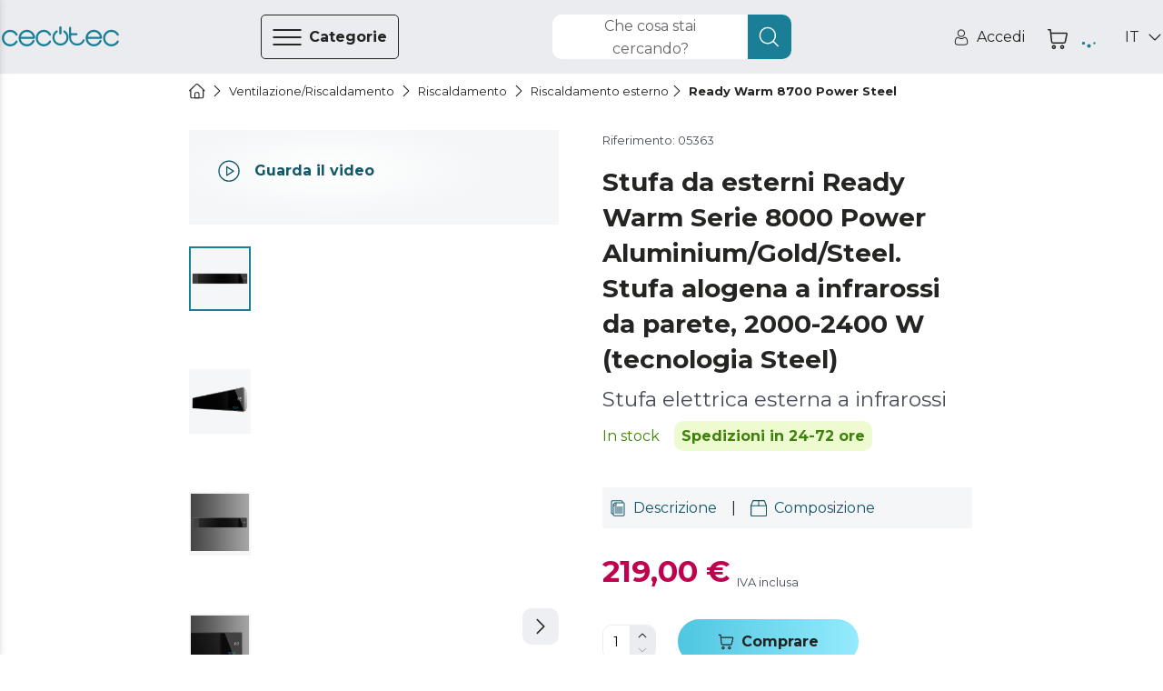

--- FILE ---
content_type: text/html
request_url: https://storececotec.it/it/riscaldamento-esterno/ready-warm-8700-power-steel
body_size: 100781
content:
<!DOCTYPE html><html lang="it"><head><meta charSet="utf-8"/><meta content="#eaecf0" name="theme-color"/><meta content="width=device-width, initial-scale=1, viewport-fit=cover, user-scalable=no" name="viewport"/><meta content="IE=edge" http-equiv="X-UA-Compatible"/><meta content="Cecotec" property="og:site_name"/><meta content="Cecotec" property="product:brand"/><meta content="https://storececotec.it/it/riscaldamento-esterno/ready-warm-8700-power-steel" property="og:url"/><link href="https://storececotec.it/it/riscaldamento-esterno/ready-warm-8700-power-steel" rel="canonical"/><link rel="alternate" href="https://cecotec.es/es/calefactores-de-exterior/ready-warm-8700-power-steel" hrefLang="es-ES"/><link rel="alternate" href="https://cecotec.pt/pt/aquecedores-para-exteriores/ready-warm-8700-power-steel" hrefLang="pt-PT"/><link rel="alternate" href="https://www.storececotec.fr/fr/chauffages-exterieurs/ready-warm-8700-power-steel" hrefLang="fr-FR"/><link rel="alternate" href="https://storececotec.de/de/heizgerat-fur-auen/ready-warm-8700-power-steel" hrefLang="de-DE"/><link rel="alternate" href="https://storececotec.it/it/riscaldamento-esterno/ready-warm-8700-power-steel" hrefLang="it-IT"/><meta content="Thu, 15 Jan 2026 15:53:39 GMT" property="creation-date"/><script type="application/ld+json">{
    "@context": "https://schema.org",
    "@type": "BreadcrumbList",
    "itemListElement": [
        {
            "@type": "ListItem",
            "position": 1,
            "item": {
                "@id": "https://storececotec.it/it",
                "name": "Home"
            }
        },
        {
            "@type": "ListItem",
            "position": 2,
            "item": {
                "@id": "https://storececotec.it/it/ventilazioneriscaldamento",
                "name": "Ventilazione/Riscaldamento"
            }
        },
        {
            "@type": "ListItem",
            "position": 3,
            "item": {
                "@id": "https://storececotec.it/it/riscaldamento",
                "name": "Riscaldamento"
            }
        },
        {
            "@type": "ListItem",
            "position": 4,
            "item": {
                "@id": "https://storececotec.it/it/riscaldamento-esterno",
                "name": "Riscaldamento esterno"
            }
        },
        {
            "@type": "ListItem",
            "position": 5,
            "item": {
                "@id": "https://storececotec.it/it/riscaldamento-esterno/ready-warm-8700-power-steel",
                "name": "Ready Warm 8700 Power Steel"
            }
        }
    ]
}</script><script type="application/ld+json">{
    "@context": "https://schema.org",
    "@type": "Product",
    "name": "Ready Warm 8700 Power Steel",
    "image": "https://media.cecotec.cloud/05363/ready-warm-8700-power-steel_1.png",
    "description": "<p>Stufa elettrica esterna a infrarossi</p>",
    "productID": "05363",
    "sku": "05363",
    "gtin13": "8435484053631",
    "category": "Riscaldamento esterno",
    "brand": {
        "@type": "Brand",
        "name": "Cecotec"
    },
    "offers": {
        "@type": "Offer",
        "url": "https://storececotec.it/it/riscaldamento-esterno/ready-warm-8700-power-steel",
        "priceCurrency": "EUR",
        "price": "219.00",
        "itemCondition": "https://schema.org/NewCondition",
        "availability": "https://schema.org/InStock"
    }
}</script><title>Ready Warm 8700 Power Steel Stufa elettrica esterna a infrarossi Cecotec</title><meta content="Ready Warm 8700 Power Steel Stufa elettrica esterna a infrarossi Cecotec" property="og:title"/><meta content="Ready Warm 8700 Power Steel Stufa elettrica esterna a infrarossi Cecotec" name="title"/><meta name="description" content="Compra Ready Warm 8700 Power Steel &lt;p&gt;Stufa elettrica esterna a infrarossi&lt;/p&gt; nello store ufficiale Cecotec al miglior prezzo. 2 anni di garanzia. Ricevilo in 24-72 ore. Spedizione gratuita"/><meta property="og:description" content="Compra Ready Warm 8700 Power Steel &lt;p&gt;Stufa elettrica esterna a infrarossi&lt;/p&gt; nello store ufficiale Cecotec al miglior prezzo. 2 anni di garanzia. Ricevilo in 24-72 ore. Spedizione gratuita"/><meta content="https://media.cecotec.cloud/05363/ready-warm-8700-power-steel_1.png" property="og:image"/><meta content="og:product" property="og:type"/><meta content="Ready Warm 8700 Power Steel" property="og:image:alt"/><meta content="in stock" property="product:availability"/><meta content="new" property="product:condition"/><meta content="219.00" property="product:price:amount"/><meta content="EUR" property="product:price:currency"/><meta content="219.00" property="product:sale_price:amount"/><meta content="EUR" property="product:sale_price:currency"/><meta content="05363" property="product:retailer_item_id"/><meta content="Riscaldamento esterno" property="product:category"/><meta content="summary_large_image" name="twitter:card"/><meta content="https://media.cecotec.cloud/05363/ready-warm-8700-power-steel_1.png" name="twitter:image:src"/><meta content="Ready Warm 8700 Power Steel" name="twitter:image:alt"/><meta content="219.00" name="twitter:data1"/><meta content="PRECIO" name="twitter:label1"/><link rel="preload" as="image" href="https://media.cecotec.cloud/05363/ready-warm-8700-power-steel_1.png:md"/><meta name="next-head-count" content="38"/><script src="https://eu1-config.doofinder.com/2.x/baf0cfcb-65ad-42ba-8abb-d8a458d22806.js" async=""></script><link rel="icon" href="/favicon.ico"/><link rel="apple-touch-icon" sizes="180x180" href="/apple-touch-icon.png"/><link rel="icon" type="image/png" sizes="32x32" href="/favicon-32x32.png"/><link rel="icon" type="image/png" sizes="16x16" href="/favicon-16x16.png"/><link rel="manifest" href="/site.webmanifest"/><link rel="mask-icon" href="/safari-pinned-tab.svg" color="#5bbad5"/><meta name="msapplication-TileColor" content="#da532c"/><meta name="theme-color" content="#ffffff"/><meta content="6185b9af" property="version-hash"/><meta content="600" property="revalidate-freq"/><link href="https://cdn.doofinder.com" rel="preconnect"/><link href="https://fonts.googleapis.com" rel="preconnect"/><link crossorigin="" href="https://fonts.gstatic.com" rel="preconnect"/><link rel="stylesheet" data-href="https://fonts.googleapis.com/css2?family=Montserrat:ital,wght@0,400;0,700;1,400;1,700&amp;display=swap"/><link rel="preload" href="/_next/static/css/2ad86346c5c330f7.css" as="style"/><link rel="stylesheet" href="/_next/static/css/2ad86346c5c330f7.css" data-n-g=""/><noscript data-n-css=""></noscript><script defer="" nomodule="" src="/_next/static/chunks/polyfills-c67a75d1b6f99dc8.js"></script><script src="/_next/static/chunks/webpack-df9b7a35b8df6b59.js" defer=""></script><script src="/_next/static/chunks/framework-88c995f90f15fc3d.js" defer=""></script><script src="/_next/static/chunks/main-64da088593c1ff98.js" defer=""></script><script src="/_next/static/chunks/pages/_app-a1c93f3872482008.js" defer=""></script><script src="/_next/static/chunks/29156-bc0c41244aa560fd.js" defer=""></script><script src="/_next/static/chunks/84995-3030a8c277cfebff.js" defer=""></script><script src="/_next/static/chunks/51432-3d8316051ddda9da.js" defer=""></script><script src="/_next/static/chunks/90625-59dbb536ce880750.js" defer=""></script><script src="/_next/static/chunks/84564-89ee92e8ecfe479e.js" defer=""></script><script src="/_next/static/chunks/93176-9b8a4ebb08a784d4.js" defer=""></script><script src="/_next/static/chunks/85408-bf6f792d0849f6bf.js" defer=""></script><script src="/_next/static/chunks/pages/%5Bcategory%5D/%5Bproduct%5D-c72ec5a0471886b8.js" defer=""></script><script src="/_next/static/cecommerce/_buildManifest.js" defer=""></script><script src="/_next/static/cecommerce/_ssgManifest.js" defer=""></script><link rel="stylesheet" href="https://fonts.googleapis.com/css2?family=Montserrat:ital,wght@0,400;0,700;1,400;1,700&display=swap"/></head><body><div id="__next"><style data-emotion="css-global wz8yo5">img{max-width:100%;}button{border:none;background:none;outline:none;cursor:pointer;}svg{fill:currentColor;}button{-webkit-user-select:none;-moz-user-select:none;-ms-user-select:none;user-select:none;}address{font-style:normal;}input{outline:none;}a{cursor:pointer;}figure{margin:0;padding:0;}</style><style data-emotion="css-global 1kz0agu">*{box-sizing:border-box;}html,body{margin:0;padding:0;font-synthesis:none;font-feature-settings:'kern' 1;-webkit-font-smoothing:antialiased;-moz-osx-font-smoothing:grayscale;}body{overscroll-behavior-y:none;overscroll-behavior-x:none;overflow-x:hidden;min-height:100vh;}body *:focus{outline:none!important;}:root{--header-height-desktop:7.2rem;--header-height-mobile:6.4rem;}@media (min-width: 320px){:root{font-size:10px;}}</style><style data-emotion="css-global 35eetf">*{font-family:'Montserrat','Helvetica Neue',Arial,Helvetica,sans-serif;}h1,h2,h3,h4,h5,h6,p{margin:0;}a{-webkit-text-decoration:none;text-decoration:none;}</style><style data-emotion="css-global v8tmoj">.Toastify .Toastify__toast{box-shadow:none;background:transparent;}.Toastify .Toastify__toast-container{min-width:100%;height:auto;background-color:transparent;}@media (min-width: 480px){.Toastify .Toastify__toast-container{min-width:564px;}}.Toastify .Toastify__close-button{display:none;}</style><style data-emotion="css-global k1aths">#nprogress{pointer-events:none;}#nprogress .bar{background:#29d;position:fixed;z-index:1031;top:0;left:0;width:100%;height:2px;}#nprogress .peg{display:block;position:absolute;right:0px;width:100px;height:100%;box-shadow:0 0 10px #29d,0 0 5px #29d;opacity:1;-webkit-transform:rotate(3deg) translate(0px, -4px);-ms-transform:rotate(3deg) translate(0px, -4px);-webkit-transform:rotate(3deg) translate(0px, -4px);-moz-transform:rotate(3deg) translate(0px, -4px);-ms-transform:rotate(3deg) translate(0px, -4px);transform:rotate(3deg) translate(0px, -4px);}#nprogress .spinner{display:block;position:fixed;z-index:1031;top:15px;right:15px;}#nprogress .spinner-icon{width:18px;height:18px;box-sizing:border-box;border:solid 2px transparent;border-top-color:#29d;border-left-color:#29d;border-radius:50%;-webkit-animation:nprogress-spinner 400ms linear infinite;-webkit-animation:nprogress-spinner 400ms linear infinite;animation:nprogress-spinner 400ms linear infinite;}.nprogress-custom-parent{overflow:hidden;position:relative;}.nprogress-custom-parent #nprogress .spinner,.nprogress-custom-parent #nprogress .bar{position:absolute;}@-webkit-keyframes nprogress-spinner{0%{-webkit-transform:rotate(0deg);}100%{-webkit-transform:rotate(360deg);}}@-webkit-keyframes nprogress-spinner{0%{-webkit-transform:rotate(0deg);-moz-transform:rotate(0deg);-ms-transform:rotate(0deg);transform:rotate(0deg);}100%{-webkit-transform:rotate(360deg);-moz-transform:rotate(360deg);-ms-transform:rotate(360deg);transform:rotate(360deg);}}@keyframes nprogress-spinner{0%{-webkit-transform:rotate(0deg);-moz-transform:rotate(0deg);-ms-transform:rotate(0deg);transform:rotate(0deg);}100%{-webkit-transform:rotate(360deg);-moz-transform:rotate(360deg);-ms-transform:rotate(360deg);transform:rotate(360deg);}}</style><noscript><iframe src="https://www.googletagmanager.com/ns.html?id="GTM-N59ST22""
height="0" width="0" style="display:none;visibility:hidden"></iframe></noscript><style data-emotion="css qjhxi5">.css-qjhxi5{position:fixed;background-color:#242422;width:100vw;height:100vh;z-index:1004;visibility:hidden;opacity:0;-webkit-transition:visibility 0s 0.3s,opacity 0.3s linear;transition:visibility 0s 0.3s,opacity 0.3s linear;}</style><div class="css-qjhxi5 e15xmnrw0"></div><style data-emotion="css 1mw8j0c">@media (max-width: 1024px){.css-1mw8j0c{display:none;}}</style><div class="css-1mw8j0c"></div><style data-emotion="css 1w7v7z5">@media (min-width: 1025px){.css-1w7v7z5{display:none;}}</style><div class="css-1w7v7z5"></div><style data-emotion="css 1mw8j0c">@media (max-width: 1024px){.css-1mw8j0c{display:none;}}</style><div class="css-1mw8j0c"><style data-emotion="css 14q72q1">.css-14q72q1{position:fixed;height:100vh;width:40rem;background-color:#F4F6F7;z-index:1006;-webkit-transition:left 0.3s linear;transition:left 0.3s linear;left:-40rem;overflow:auto;padding:6.5rem 0;box-shadow:-12px 0 12px 4px #242422;}</style><div id="main-menu" class="css-14q72q1 e1om3elj8"><style data-emotion="css 1zmf9k">.css-1zmf9k{display:-webkit-box;display:-webkit-flex;display:-ms-flexbox;display:flex;-webkit-box-pack:justify;-webkit-justify-content:space-between;justify-content:space-between;-webkit-align-items:center;-webkit-box-align:center;-ms-flex-align:center;align-items:center;border-bottom:0.1rem solid #636569;margin:0 4.8rem;padding-top:0.4rem;padding-bottom:1.6rem;}</style><div class="css-1zmf9k e1om3elj7"><style data-emotion="css 1bkiboy">.css-1bkiboy{color:#242422;font-weight:400;font-size:1.4rem;line-height:2.1rem;text-transform:none;letter-spacing:inherit;}@media (min-width: 568px){.css-1bkiboy{font-size:1.6rem;line-height:2.5rem;}}</style><a title="Link allo store" href="/it/" class="css-1bkiboy"><style data-emotion="css 5xhgoz">.css-5xhgoz{width:14rem;color:#1A7F96;cursor:pointer;}</style><style data-emotion="css jd2wu0">.css-jd2wu0{color:#1A7F96;display:-webkit-box;display:-webkit-flex;display:-ms-flexbox;display:flex;width:140px;height:25px;width:14rem;color:#1A7F96;cursor:pointer;}.css-jd2wu0>svg{fill:currentColor;width:inherit;height:inherit;}</style><i aria-label="icon" role="img" name="cecotec" width="140" height="25" color="#1A7F96" class="e1om3elj6 css-jd2wu0"><svg viewBox="0 0 140 25" xmlns="http://www.w3.org/2000/svg" aria-label="logo"><path d="M76.891 6.363a10.048 10.048 0 0 0-1.596-1.315l-.018-.013c-.013-.009-.027-.019-.041-.027a1.215 1.215 0 0 0-.636-.178c-.68 0-1.231.555-1.231 1.241 0 .436.222.82.56 1.042a7.66 7.66 0 0 1 1.22 1.006c1.41 1.421 2.095 3.09 2.095 5.103s-.685 3.683-2.094 5.103c-1.41 1.421-3.064 2.112-5.06 2.112-1.996 0-3.65-.69-5.06-2.112-1.408-1.42-2.092-3.09-2.092-5.103 0-2.012.684-3.682 2.093-5.103.388-.39.794-.725 1.22-1.006.338-.222.561-.606.561-1.042 0-.686-.55-1.241-1.23-1.241-.234 0-.452.065-.637.178-.014.008-.027.018-.041.027l-.019.013c-.56.37-1.093.809-1.595 1.315-1.867 1.882-2.812 4.19-2.812 6.86 0 2.669.945 4.977 2.811 6.858 1.867 1.883 4.155 2.837 6.801 2.837 2.647 0 4.935-.954 6.801-2.837 1.866-1.88 2.812-4.189 2.812-6.859 0-2.669-.946-4.977-2.812-6.859Z"></path><path d="M70 9.55c-.79 0-1.429-.562-1.429-1.254V1.253C68.571.56 69.211 0 70 0s1.428.56 1.428 1.253v7.043c0 .692-.64 1.253-1.428 1.253Zm28.954 7.098c0-.675-.526-1.223-1.175-1.223-.464 0-.867.28-1.057.688-.006.015-.011.03-.018.044-.003.01-.008.019-.012.028a7.064 7.064 0 0 1-1.464 2.22c-1.34 1.397-2.915 2.075-4.813 2.075h-.824c-1.899 0-3.473-.678-4.813-2.075-1.34-1.395-1.992-3.035-1.992-5.013v-2.754h6.571c.647 0 1.17-.545 1.17-1.218 0-.673-.523-1.22-1.17-1.22h-6.571V1.725c0-.673-.524-1.218-1.17-1.218-.647 0-1.17.545-1.17 1.218v11.668c0 2.623.9 4.891 2.675 6.74 1.775 1.848 3.952 2.786 6.47 2.786h.824c2.517 0 4.696-.94 6.476-2.794a9.524 9.524 0 0 0 1.988-3.038c.05-.136.075-.284.075-.438Zm39.647.208c-.456 0-.857.24-1.081.6a7.676 7.676 0 0 1-1.325 1.741c-1.453 1.447-3.16 2.15-5.219 2.15s-3.767-.703-5.22-2.15c-1.453-1.447-2.16-3.145-2.16-5.194 0-2.05.707-3.749 2.16-5.195 1.453-1.447 3.161-2.15 5.22-2.15 2.059 0 3.766.703 5.219 2.15.54.537.985 1.122 1.325 1.741.224.36.625.6 1.081.6a1.267 1.267 0 0 0 1.108-1.89 10.51 10.51 0 0 0-1.711-2.249c-1.931-1.909-4.293-2.878-7.022-2.878-2.731 0-5.092.972-7.017 2.888-1.925 1.915-2.902 4.265-2.902 6.982 0 2.718.977 5.068 2.902 6.983 1.925 1.916 4.286 2.888 7.017 2.888 2.729 0 5.091-.969 7.022-2.878a10.512 10.512 0 0 0 1.711-2.25 1.267 1.267 0 0 0-1.108-1.888Zm-81.054 0c-.445 0-.835.24-1.052.6a7.685 7.685 0 0 1-1.289 1.741c-1.414 1.447-3.076 2.15-5.078 2.15-2.004 0-3.665-.703-5.08-2.15-1.414-1.447-2.101-3.145-2.101-5.194 0-2.05.687-3.749 2.101-5.195 1.415-1.447 3.076-2.15 5.08-2.15 2.002 0 3.664.703 5.078 2.15a7.694 7.694 0 0 1 1.289 1.741c.217.36.607.6 1.052.6.683 0 1.236-.566 1.236-1.264 0-.227-.057-.44-.16-.625a10.393 10.393 0 0 0-1.663-2.25c-1.879-1.909-4.178-2.878-6.832-2.878-2.658 0-4.955.972-6.828 2.888-1.873 1.915-2.823 4.265-2.823 6.982 0 2.718.95 5.068 2.823 6.983 1.873 1.916 4.17 2.888 6.828 2.888 2.654 0 4.953-.969 6.831-2.878a10.395 10.395 0 0 0 1.665-2.25c.102-.184.159-.398.159-.624 0-.699-.553-1.265-1.236-1.265Zm-40.003 0c-.457 0-.858.24-1.083.6a7.685 7.685 0 0 1-1.323 1.741c-1.453 1.447-3.162 2.15-5.22 2.15-2.059 0-3.766-.703-5.22-2.15-1.454-1.447-2.16-3.145-2.16-5.194 0-2.05.706-3.749 2.16-5.195 1.454-1.447 3.161-2.15 5.22-2.15 2.058 0 3.767.703 5.22 2.15.54.537.984 1.122 1.323 1.741a1.273 1.273 0 0 0 2.353-.664c0-.227-.058-.44-.163-.625a10.431 10.431 0 0 0-1.71-2.25c-1.93-1.909-4.294-2.878-7.023-2.878-2.731 0-5.092.972-7.016 2.888C.977 8.935 0 11.285 0 14.002c0 2.718.977 5.068 2.902 6.983 1.924 1.916 4.285 2.888 7.016 2.888 2.73 0 5.092-.969 7.023-2.878a10.433 10.433 0 0 0 1.71-2.25 1.267 1.267 0 0 0-1.107-1.888Zm20.767-1.966c.783 0 1.418-.633 1.419-1.417h.002c-.12-2.495-1.084-4.664-2.874-6.453-1.915-1.916-4.263-2.888-6.98-2.888-2.716 0-5.065.972-6.98 2.888-1.914 1.916-2.886 4.265-2.886 6.982 0 2.718.972 5.067 2.887 6.983 1.914 1.916 4.263 2.888 6.98 2.888 2.715 0 5.067-.974 6.987-2.896a9.85 9.85 0 0 0 2.107-3.065 1.267 1.267 0 1 0-2.317-1.026 7.32 7.32 0 0 1-1.585 2.31c-1.446 1.447-3.145 2.151-5.193 2.151-2.048 0-3.746-.704-5.192-2.15-1.232-1.232-1.924-2.647-2.102-4.306h15.727ZM24.686 8.809c1.446-1.447 3.144-2.15 5.192-2.15s3.747.703 5.193 2.15c1.043 1.044 1.697 2.214 1.982 3.558h-14.35c.286-1.344.94-2.514 1.983-3.558Zm93.761 6.081c.782 0 1.417-.633 1.418-1.417h.002c-.118-2.495-1.083-4.664-2.873-6.453-1.915-1.916-4.263-2.888-6.979-2.888-2.717 0-5.066.972-6.98 2.888-1.916 1.916-2.887 4.265-2.887 6.982 0 2.718.971 5.067 2.887 6.983 1.914 1.916 4.263 2.888 6.98 2.888 2.715 0 5.066-.974 6.986-2.896a9.855 9.855 0 0 0 2.109-3.065 1.267 1.267 0 1 0-2.319-1.026 7.317 7.317 0 0 1-1.584 2.31c-1.446 1.447-3.145 2.151-5.192 2.151-2.049 0-3.747-.704-5.193-2.15-1.232-1.232-1.924-2.647-2.102-4.306h15.727Zm-13.625-6.082c1.446-1.447 3.144-2.15 5.193-2.15 2.047 0 3.746.703 5.192 2.15 1.042 1.044 1.697 2.214 1.982 3.558h-14.35c.286-1.344.94-2.514 1.983-3.558Z"></path></svg></i></a><style data-emotion="css 1hcx8jb">.css-1hcx8jb{padding:0;}</style><button class="css-1hcx8jb e1om3elj5"><style data-emotion="css 9f60yn">.css-9f60yn{display:-webkit-box;display:-webkit-flex;display:-ms-flexbox;display:flex;width:24px;height:24px;}.css-9f60yn>svg{fill:currentColor;width:inherit;height:inherit;}</style><i aria-label="icon" role="img" name="close-circle" width="24" height="24" class="css-9f60yn"><svg viewBox="0 0 18 19" xmlns="http://www.w3.org/2000/svg"><path d="M15.338 3.132A8.921 8.921 0 0 0 8.985.5a8.921 8.921 0 0 0-6.353 2.632A8.921 8.921 0 0 0 0 9.485c0 2.401.934 4.655 2.632 6.353a8.921 8.921 0 0 0 6.353 2.632 8.921 8.921 0 0 0 6.353-2.632 8.921 8.921 0 0 0 2.632-6.353 8.921 8.921 0 0 0-2.632-6.353Zm-.722 11.984a7.912 7.912 0 0 1-5.631 2.333 7.912 7.912 0 0 1-5.63-2.333C.25 12.01.25 6.959 3.354 3.854a7.912 7.912 0 0 1 5.63-2.333 7.91 7.91 0 0 1 5.63 2.333c3.105 3.105 3.105 8.157 0 11.262Zm-2.394-9.59a.51.51 0 1 1 .722.722L9.707 9.485l3.23 3.237c.2.2.2.522 0 .722a.492.492 0 0 1-.36.151.514.514 0 0 1-.359-.15l-3.237-3.238-3.237 3.237a.498.498 0 0 1-.718 0 .51.51 0 0 1 0-.722l3.237-3.237-3.237-3.237a.51.51 0 1 1 .722-.722l3.237 3.237 3.237-3.237Z"></path></svg></i></button></div><style data-emotion="css qzi4yr">.css-qzi4yr{padding:0;padding:0 4.8rem;margin-block:0;margin-top:3.2rem;}</style><ul class="css-qzi4yr e1om3elj4"><style data-emotion="css 1rxrn4z">.css-1rxrn4z{padding:0 1.6rem;width:100%;list-style:none;cursor:pointer;}</style><li data-testid="category-sidebar-item" class="css-1rxrn4z e1om3elj3"><style data-emotion="css 1m4b7fv">.css-1m4b7fv{display:-webkit-box;display:-webkit-flex;display:-ms-flexbox;display:flex;-webkit-align-items:center;-webkit-box-align:center;-ms-flex-align:center;align-items:center;-webkit-box-pack:justify;-webkit-justify-content:space-between;justify-content:space-between;height:6.1rem;color:#242422;}.css-1m4b7fv>span{-webkit-flex:1;-ms-flex:1;flex:1;text-align:left;}</style><style data-emotion="css 1jz23z3">.css-1jz23z3{color:#242422;font-weight:400;font-size:1.4rem;line-height:2.1rem;text-transform:none;letter-spacing:inherit;display:-webkit-box;display:-webkit-flex;display:-ms-flexbox;display:flex;-webkit-align-items:center;-webkit-box-align:center;-ms-flex-align:center;align-items:center;-webkit-box-pack:justify;-webkit-justify-content:space-between;justify-content:space-between;height:6.1rem;color:#242422;}@media (min-width: 568px){.css-1jz23z3{font-size:1.6rem;line-height:2.5rem;}}.css-1jz23z3>span{-webkit-flex:1;-ms-flex:1;flex:1;text-align:left;}</style><a title="Collegamento alla pagina della categoria per Aspirazione" class="e1om3elj2 css-1jz23z3" href="/it/aspirazione"><style data-emotion="css rxq1ye">.css-rxq1ye{display:-webkit-box;display:-webkit-flex;display:-ms-flexbox;display:flex;}.css-rxq1ye svg:first-of-type{width:inherit;height:inherit;}</style><style data-emotion="css 1jzrxuw">.css-1jzrxuw{display:-webkit-box;display:-webkit-flex;display:-ms-flexbox;display:flex;width:24px;height:24px;display:-webkit-box;display:-webkit-flex;display:-ms-flexbox;display:flex;}.css-1jzrxuw>svg{fill:currentColor;width:inherit;height:inherit;}.css-1jzrxuw svg:first-of-type{width:inherit;height:inherit;}</style><i aria-label="icon" role="img" name="conga" width="24" height="24" class="eina1y60 css-1jzrxuw"><svg viewBox="0 0 19 19" xmlns="http://www.w3.org/2000/svg"><path d="M9.5 2.719a7.194 7.194 0 1 0 7.194 7.194A7.202 7.202 0 0 0 9.5 2.72Zm3.597 2.036v2.46a3.597 3.597 0 0 1-7.194 0v-2.46a6.261 6.261 0 0 1 7.194 0ZM9.5 16.208A6.288 6.288 0 0 1 5.004 5.516v1.7a4.496 4.496 0 1 0 8.992 0v-1.7A6.289 6.289 0 0 1 9.5 16.208Z"></path><path d="M9.5 9.014a1.798 1.798 0 1 0 0-3.597 1.798 1.798 0 0 0 0 3.597Zm0-2.698a.9.9 0 1 1 0 1.798.9.9 0 0 1 0-1.798Z"></path><path d="m17.103 5.132 1.165-.675a.45.45 0 1 0-.45-.778l-1.234.715a8.977 8.977 0 0 0-.361-.433l1.71-1.79a.45.45 0 0 0-.65-.62l-1.69 1.768a9.029 9.029 0 0 0-.528-.456l.678-1.283a.45.45 0 1 0-.795-.42l-.623 1.177a8.924 8.924 0 0 0-9.65 0L4.052 1.16a.45.45 0 1 0-.795.42l.679 1.283a8.933 8.933 0 0 0-.529.456L1.717 1.55a.45.45 0 1 0-.65.622l1.71 1.79c-.125.14-.245.283-.361.432l-1.234-.715a.45.45 0 1 0-.45.778l1.165.675a8.988 8.988 0 1 0 16.596 4.781 8.927 8.927 0 0 0-1.39-4.78ZM9.5 18.006a8.093 8.093 0 1 1 8.093-8.093A8.103 8.103 0 0 1 9.5 18.006Z"></path></svg></i><style data-emotion="css c2c25k">.css-c2c25k{padding:0 1.2rem;}</style><style data-emotion="css 1gw00eu">.css-1gw00eu{color:#242422;font-weight:400;font-size:1.4rem;line-height:2.1rem;text-transform:none;letter-spacing:inherit;padding:0 1.2rem;}@media (min-width: 568px){.css-1gw00eu{font-size:1.6rem;line-height:2.5rem;}}</style><span class="e1om3elj1 css-1gw00eu">Aspirazione</span><style data-emotion="css qbt5ty">.css-qbt5ty{-webkit-align-self:center;-ms-flex-item-align:center;align-self:center;}</style><style data-emotion="css j8vxgh">.css-j8vxgh{display:-webkit-box;display:-webkit-flex;display:-ms-flexbox;display:flex;width:18px;height:18px;-webkit-align-self:center;-ms-flex-item-align:center;align-self:center;}.css-j8vxgh>svg{fill:currentColor;width:inherit;height:inherit;}</style><i aria-label="icon" role="img" name="chevron-right" width="18" height="18" data-testid="open-subcategories" class="e1om3elj0 css-j8vxgh"><svg viewBox="0 0 20 18" xmlns="http://www.w3.org/2000/svg"><path d="M13.755 9c0 .16-.062.32-.184.442l-6.25 6.25a.624.624 0 1 1-.883-.884L12.246 9 6.438 3.192a.625.625 0 1 1 .884-.884l6.25 6.25a.623.623 0 0 1 .183.442Z"></path></svg></i></a></li><li data-testid="category-sidebar-item" class="css-1rxrn4z e1om3elj3"><a title="Collegamento alla pagina della categoria per Piccolo elettrodomestico" class="e1om3elj2 css-1jz23z3" href="/it/piccolo-elettrodomestico"><i aria-label="icon" role="img" name="washing-machine" width="24" height="24" class="eina1y60 css-1jzrxuw"><svg viewBox="0 0 18 18" xmlns="http://www.w3.org/2000/svg"><path d="M15.603.283H2.423A1.56 1.56 0 0 0 .864 1.84v14.885c0 .859.7 1.558 1.56 1.558h13.18c.86 0 1.56-.699 1.56-1.558V1.84c0-.859-.7-1.557-1.56-1.557ZM1.903 1.84a.52.52 0 0 1 .52-.519h13.18a.52.52 0 0 1 .52.52v2.076H1.903V1.84Zm14.22 14.885a.52.52 0 0 1-.52.52H2.423a.52.52 0 0 1-.52-.52V4.955h14.22v11.77Z"></path><path d="M12.481 2.1h-1.04a.52.52 0 1 0 0 1.038h1.04a.52.52 0 1 0 0-1.038Zm2.775 0h-1.04a.52.52 0 1 0 0 1.038h1.04a.52.52 0 1 0 0-1.038Zm-11.272 9a5.03 5.03 0 1 0 10.042-.4v-.002A5.032 5.032 0 0 0 9.013 6.08 5.032 5.032 0 0 0 4 10.698v.002c-.01.132-.016.265-.016.4Zm5.03 3.98a3.99 3.99 0 0 1-3.98-3.715c.112.047.212.108.325.177.307.189.689.423 1.4.423.71 0 1.093-.234 1.4-.423.254-.156.438-.269.854-.269.417 0 .6.113.855.27.307.188.689.422 1.4.422.71 0 1.093-.234 1.4-.423.113-.07.213-.13.325-.177a3.99 3.99 0 0 1-3.98 3.716Zm0-7.96a3.993 3.993 0 0 1 3.907 3.18c-.351.084-.592.231-.799.358-.254.156-.438.269-.854.269-.417 0-.6-.113-.855-.27-.307-.188-.689-.422-1.4-.422-.71 0-1.093.234-1.4.423-.254.156-.438.269-.854.269-.417 0-.6-.113-.855-.27-.206-.126-.447-.274-.798-.357a3.994 3.994 0 0 1 3.907-3.18Z"></path></svg></i><span class="e1om3elj1 css-1gw00eu">Piccolo elettrodomestico</span><i aria-label="icon" role="img" name="chevron-right" width="18" height="18" data-testid="open-subcategories" class="e1om3elj0 css-j8vxgh"><svg viewBox="0 0 20 18" xmlns="http://www.w3.org/2000/svg"><path d="M13.755 9c0 .16-.062.32-.184.442l-6.25 6.25a.624.624 0 1 1-.883-.884L12.246 9 6.438 3.192a.625.625 0 1 1 .884-.884l6.25 6.25a.623.623 0 0 1 .183.442Z"></path></svg></i></a></li><li data-testid="category-sidebar-item" class="css-1rxrn4z e1om3elj3"><a title="Collegamento alla pagina della categoria per Ventilazione/Riscaldamento" class="e1om3elj2 css-1jz23z3" href="/it/ventilazioneriscaldamento"><i aria-label="icon" role="img" name="air-conditioner" width="24" height="24" class="eina1y60 css-1jzrxuw"><svg viewBox="0 0 18 18" xmlns="http://www.w3.org/2000/svg"><path d="M16.918 1.99H2.082C1.21 1.99.5 2.698.5 3.57V9.9c0 .873.71 1.582 1.582 1.582h14.836c.872 0 1.582-.71 1.582-1.582V3.571c0-.872-.71-1.582-1.582-1.582Zm-13.07 8.437.266-1.067a.527.527 0 0 0 .113.012h10.546a.528.528 0 0 0 .113-.012l.267 1.067H3.847Zm.527-2.11.263-1.054h9.724l.263 1.054H4.375ZM17.445 9.9a.528.528 0 0 1-.527.528h-.678l-.955-3.82a.527.527 0 0 0-.512-.399H4.227a.527.527 0 0 0-.512.4l-.955 3.819h-.678a.528.528 0 0 1-.527-.528V3.571c0-.29.236-.527.527-.527h14.836c.29 0 .527.237.527.527V9.9ZM6.127 15.65a1.797 1.797 0 0 0 0-2.988.527.527 0 1 0-.585.878c.21.14.33.364.33.616a.73.73 0 0 1-.33.616 1.793 1.793 0 0 0 .001 2.987.527.527 0 1 0 .584-.878.73.73 0 0 1-.33-.616c0-.252.12-.476.33-.616Zm3.692 0a1.797 1.797 0 0 0 0-2.988.527.527 0 1 0-.585.878c.21.14.33.364.33.616a.73.73 0 0 1-.33.616 1.792 1.792 0 0 0 0 2.987.527.527 0 1 0 .585-.878.73.73 0 0 1-.33-.616c0-.252.12-.476.33-.616Zm3.691 0a1.797 1.797 0 0 0 0-2.988.527.527 0 0 0-.585.878c.21.14.33.364.33.616a.73.73 0 0 1-.33.616 1.793 1.793 0 0 0 .001 2.987.527.527 0 1 0 .584-.878.73.73 0 0 1-.33-.616c0-.252.12-.476.33-.616Z"></path><path d="M6.336 4.099H5.28a.527.527 0 0 0 0 1.054h1.055a.527.527 0 0 0 0-1.054Zm3.164 0H8.445a.527.527 0 0 0 0 1.054H9.5a.527.527 0 0 0 0-1.054Zm2.11 1.054a.527.527 0 1 0 0-1.054.527.527 0 0 0 0 1.054Zm2.109 0a.527.527 0 1 0 0-1.054.527.527 0 0 0 0 1.054Z"></path></svg></i><span class="e1om3elj1 css-1gw00eu">Ventilazione/Riscaldamento</span><i aria-label="icon" role="img" name="chevron-right" width="18" height="18" data-testid="open-subcategories" class="e1om3elj0 css-j8vxgh"><svg viewBox="0 0 20 18" xmlns="http://www.w3.org/2000/svg"><path d="M13.755 9c0 .16-.062.32-.184.442l-6.25 6.25a.624.624 0 1 1-.883-.884L12.246 9 6.438 3.192a.625.625 0 1 1 .884-.884l6.25 6.25a.623.623 0 0 1 .183.442Z"></path></svg></i></a></li><li data-testid="category-sidebar-item" class="css-1rxrn4z e1om3elj3"><a title="Collegamento alla pagina della categoria per Cucina" class="e1om3elj2 css-1jz23z3" href="/it/cucina"><i aria-label="icon" role="img" name="chef-hat" width="24" height="24" class="eina1y60 css-1jzrxuw"><svg viewBox="0 0 19 16" xmlns="http://www.w3.org/2000/svg"><path d="M15.165 1.163a3.35 3.35 0 0 0-2.042.694c-1.716-2.417-5.509-2.416-7.224 0C3.736.164.478 1.765.5 4.518a3.36 3.36 0 0 0 2.828 3.314v7.43c0 .292.236.528.528.528h11.31a.528.528 0 0 0 .527-.527v-7.43c4.032-.745 3.6-6.557-.528-6.67Zm-.527 13.572H4.382v-1.207h10.255v1.207Zm.527-7.917a.528.528 0 0 0-.527.528v5.127H13.43v-2.3a.528.528 0 0 0-1.055 0v2.3h-1.207v-2.3a.528.528 0 0 0-1.056 0v2.3H8.908v-2.3a.528.528 0 0 0-1.056 0v2.3H6.645v-2.3a.528.528 0 0 0-1.055 0v2.3H4.383V7.346a.528.528 0 0 0-.528-.528 2.302 2.302 0 0 1-2.299-2.3c-.008-2.117 2.68-3.108 4.047-1.494a.528.528 0 0 0 .868-.098c1.241-2.434 4.838-2.434 6.079 0a.528.528 0 0 0 .868.098c1.375-1.613 4.048-.629 4.047 1.494 0 1.268-1.032 2.3-2.3 2.3Z"></path></svg></i><span class="e1om3elj1 css-1gw00eu">Cucina</span><i aria-label="icon" role="img" name="chevron-right" width="18" height="18" data-testid="open-subcategories" class="e1om3elj0 css-j8vxgh"><svg viewBox="0 0 20 18" xmlns="http://www.w3.org/2000/svg"><path d="M13.755 9c0 .16-.062.32-.184.442l-6.25 6.25a.624.624 0 1 1-.883-.884L12.246 9 6.438 3.192a.625.625 0 1 1 .884-.884l6.25 6.25a.623.623 0 0 1 .183.442Z"></path></svg></i></a></li><li data-testid="category-sidebar-item" class="css-1rxrn4z e1om3elj3"><a title="Collegamento alla pagina della categoria per Mobilità" class="e1om3elj2 css-1jz23z3" href="/it/mobilita"><i aria-label="icon" role="img" name="scooter" width="24" height="24" class="eina1y60 css-1jzrxuw"><svg viewBox="0 0 19 19" xmlns="http://www.w3.org/2000/svg"><path d="M15.866 13.645 14.721 8.01l.522-.107a.53.53 0 0 0 .411-.622l-.799-3.917a.528.528 0 0 0-.622-.41l-.526.107-.361-1.72a.531.531 0 0 0-.522-.423H9.817a.527.527 0 0 0 0 1.055H12.4l.273 1.298-.507.104a.53.53 0 0 0-.411.622l.8 3.917c.056.287.343.47.621.41l.512-.103.72 3.543a4.778 4.778 0 0 0-3.019 2.935H7.613a4.744 4.744 0 0 0-5.662-3.014.527.527 0 1 0 .263 1.021 3.69 3.69 0 0 1 4.26 1.993H5.245a2.634 2.634 0 0 0-4.744 1.582 2.634 2.634 0 0 0 4.745 1.582h8.51a2.634 2.634 0 0 0 2.108 1.055 2.64 2.64 0 0 0 2.637-2.637 2.64 2.64 0 0 0-2.635-2.636Zm-2.972-9.342 1.033-.211.588 2.883-1.033.211-.588-2.883Zm1.726 8.502.213 1.05c-.43.183-.8.476-1.077.844H12.53a3.721 3.721 0 0 1 2.09-1.894ZM3.136 17.863c-.872 0-1.582-.71-1.582-1.582 0-.872.71-1.582 1.582-1.582.873 0 1.582.71 1.582 1.582 0 .873-.71 1.582-1.582 1.582Zm2.584-1.054c.07-.34.07-.716 0-1.055h7.56a2.64 2.64 0 0 0 0 1.055H5.72Zm10.143 1.054a1.582 1.582 0 0 1-.814-2.938l.297 1.461a.528.528 0 0 0 1.034-.21l-.297-1.461a1.584 1.584 0 0 1 1.362 1.566c0 .873-.71 1.582-1.582 1.582Z"></path></svg></i><span class="e1om3elj1 css-1gw00eu">Mobilità</span><i aria-label="icon" role="img" name="chevron-right" width="18" height="18" data-testid="open-subcategories" class="e1om3elj0 css-j8vxgh"><svg viewBox="0 0 20 18" xmlns="http://www.w3.org/2000/svg"><path d="M13.755 9c0 .16-.062.32-.184.442l-6.25 6.25a.624.624 0 1 1-.883-.884L12.246 9 6.438 3.192a.625.625 0 1 1 .884-.884l6.25 6.25a.623.623 0 0 1 .183.442Z"></path></svg></i></a></li><li data-testid="category-sidebar-item" class="css-1rxrn4z e1om3elj3"><a title="Collegamento alla pagina della categoria per Riposo" class="e1om3elj2 css-1jz23z3" href="/it/riposo"><i aria-label="icon" role="img" name="bed" width="24" height="24" class="eina1y60 css-1jzrxuw"><svg viewBox="0 0 18 18" xmlns="http://www.w3.org/2000/svg"><path d="M16.06 8.19h-.32V4.481c0-1.069-.87-1.939-1.939-1.939H4.2c-1.07 0-1.94.87-1.94 1.94V8.19h-.32C.87 8.19 0 9.06 0 10.13v5.366a.527.527 0 0 0 1.055 0v-.603h15.89v.603a.527.527 0 0 0 1.055 0V10.13c0-1.07-.87-1.94-1.94-1.94ZM3.315 4.481c0-.487.397-.884.885-.884h9.6c.488 0 .885.397.885.884v3.71h-1.984c.137-.266.214-.567.214-.885V6.74c0-1.07-.87-1.94-1.939-1.94H7.023c-1.07 0-1.94.87-1.94 1.94v.565c0 .318.078.619.215.884H3.314V4.481Zm2.824 2.825V6.74c0-.488.397-.885.885-.885h3.954c.488 0 .885.397.885.885v.565a.886.886 0 0 1-.885.884H7.023a.886.886 0 0 1-.885-.884ZM1.94 9.246h14.121c.488 0 .884.396.884.884v1.45H1.055v-1.45c0-.488.397-.885.884-.885Zm-.884 3.388h15.89v1.205H1.055v-1.205Z"></path></svg></i><span class="e1om3elj1 css-1gw00eu">Riposo</span><i aria-label="icon" role="img" name="chevron-right" width="18" height="18" data-testid="open-subcategories" class="e1om3elj0 css-j8vxgh"><svg viewBox="0 0 20 18" xmlns="http://www.w3.org/2000/svg"><path d="M13.755 9c0 .16-.062.32-.184.442l-6.25 6.25a.624.624 0 1 1-.883-.884L12.246 9 6.438 3.192a.625.625 0 1 1 .884-.884l6.25 6.25a.623.623 0 0 1 .183.442Z"></path></svg></i></a></li><li data-testid="category-sidebar-item" class="css-1rxrn4z e1om3elj3"><a title="Collegamento alla pagina della categoria per Fitness" class="e1om3elj2 css-1jz23z3" href="/it/fitness"><i aria-label="icon" role="img" name="dumbbells" width="24" height="24" class="eina1y60 css-1jzrxuw"><svg viewBox="0 0 19 12" xmlns="http://www.w3.org/2000/svg"><path d="M17.014 1.488h-.349c-.14 0-.277.02-.406.057A1.489 1.489 0 0 0 14.8.339h-.348c-.82 0-1.486.666-1.486 1.486v2.4h-6.93V1.53C6.036.71 5.369.044 4.55.044H4.2A1.49 1.49 0 0 0 2.74 1.25a1.482 1.482 0 0 0-.405-.057h-.348A1.49 1.49 0 0 0 .5 2.681v6.18c0 .82.667 1.487 1.487 1.487h.348c.14 0 .277-.02.406-.057a1.489 1.489 0 0 0 1.46 1.206h.348c.82 0 1.486-.667 1.486-1.486V7.85h6.93v2.453c0 .82.667 1.487 1.486 1.487h.349a1.49 1.49 0 0 0 1.46-1.206c.128.036.264.056.405.056h.349c.82 0 1.486-.666 1.486-1.486v-6.18c0-.82-.667-1.487-1.486-1.487Zm-14.3 7.373a.38.38 0 0 1-.38.379h-.347a.38.38 0 0 1-.38-.379v-6.18a.38.38 0 0 1 .38-.38h.348a.38.38 0 0 1 .379.38v6.18Zm2.214 1.15a.38.38 0 0 1-.38.378H4.2a.38.38 0 0 1-.379-.378V1.53a.38.38 0 0 1 .38-.379h.348a.38.38 0 0 1 .379.38v8.479Zm8.037-3.267h-6.93V5.332h6.93v1.412Zm2.214 3.56a.38.38 0 0 1-.38.38h-.348a.38.38 0 0 1-.379-.38V1.825a.38.38 0 0 1 .38-.379h.348a.38.38 0 0 1 .379.379v8.48Zm2.213-1.15a.38.38 0 0 1-.378.38h-.349a.38.38 0 0 1-.379-.38v-6.18a.38.38 0 0 1 .38-.378h.348a.38.38 0 0 1 .378.378v6.18Z"></path></svg></i><span class="e1om3elj1 css-1gw00eu">Fitness</span><i aria-label="icon" role="img" name="chevron-right" width="18" height="18" data-testid="open-subcategories" class="e1om3elj0 css-j8vxgh"><svg viewBox="0 0 20 18" xmlns="http://www.w3.org/2000/svg"><path d="M13.755 9c0 .16-.062.32-.184.442l-6.25 6.25a.624.624 0 1 1-.883-.884L12.246 9 6.438 3.192a.625.625 0 1 1 .884-.884l6.25 6.25a.623.623 0 0 1 .183.442Z"></path></svg></i></a></li><li data-testid="category-sidebar-item" class="css-1rxrn4z e1om3elj3"><a title="Collegamento alla pagina della categoria per Giardino" class="e1om3elj2 css-1jz23z3" href="/it/giardino"><i aria-label="icon" role="img" name="plant" width="24" height="24" class="eina1y60 css-1jzrxuw"><svg xmlns="http://www.w3.org/2000/svg" viewBox="0 0 24 24"><path d="M21.75 12.584h-4.76c1.82-1.043 3.79-3.612 3.78-9.883 0-.26-.14-.511-.36-.642a.78.78 0 0 0-.74-.02c-1.78.953-3.28 1.876-4.5 2.78-.59-1.285-1.38-2.68-2.42-4.194-.28-.412-.96-.412-1.24 0-1.05 1.525-1.85 2.93-2.44 4.224-1.29-.883-2.88-1.786-4.78-2.71a.747.747 0 0 0-1.07.722c.37 6.252 2.47 8.75 4.34 9.723H2.25a2.257 2.257 0 0 0 0 4.515h1l1.74 5.99c.21.733 1.03 1.225 2.03 1.225h9.96c1 0 1.82-.492 2.03-1.225l1.74-5.99h1a2.257 2.257 0 0 0 0-4.515m-2.5-8.598c-.2 4.043-1.38 6.632-3.39 7.475.03-.07.08-.12.11-.191.25-.572.37-1.214.38-1.916.03-.03.08-.05.1-.09l1.3-1.897a.755.755 0 0 0-.19-1.043.74.74 0 0 0-1.04.19l-.47.682c-.08-.3-.17-.612-.28-.933.95-.732 2.11-1.495 3.49-2.267zM12.14 2.4c.95 1.475 1.6 2.73 2.02 3.793 0 0 0 .02.01.03.88 2.218.78 3.592.43 4.435-.41.963-1.22 1.385-1.71 1.555v-5.88a.757.757 0 0 0-.75-.752c-.41 0-.75.341-.75.753v5.88c-.49-.171-1.3-.593-1.71-1.556-.53-1.244-.49-3.682 2.46-8.258m-7.3 1.686c1.44.743 2.67 1.475 3.67 2.187-.1.301-.2.602-.27.883l-.51-.672a.747.747 0 0 0-1.05-.14.753.753 0 0 0-.14 1.053l1.39 1.816c0 .753.12 1.435.39 2.047-1.38-.702-2.97-2.528-3.47-7.184zM17.6 22.628s-.25.18-.61.18H7.02c-.36 0-.57-.13-.59-.14l-1.62-5.569h14.38l-1.6 5.529zm4.16-7.034H2.25a.757.757 0 0 1-.75-.752c0-.412.34-.753.75-.753h19.5c.41 0 .75.341.75.753 0 .411-.34.752-.75.752z"></path></svg></i><span class="e1om3elj1 css-1gw00eu">Giardino</span><i aria-label="icon" role="img" name="chevron-right" width="18" height="18" data-testid="open-subcategories" class="e1om3elj0 css-j8vxgh"><svg viewBox="0 0 20 18" xmlns="http://www.w3.org/2000/svg"><path d="M13.755 9c0 .16-.062.32-.184.442l-6.25 6.25a.624.624 0 1 1-.883-.884L12.246 9 6.438 3.192a.625.625 0 1 1 .884-.884l6.25 6.25a.623.623 0 0 1 .183.442Z"></path></svg></i></a></li><li data-testid="category-sidebar-item" class="css-1rxrn4z e1om3elj3"><a title="Collegamento alla pagina della categoria per Cura della persona" class="e1om3elj2 css-1jz23z3" href="/it/cura-della-persona"><i aria-label="icon" role="img" name="air-dryer" width="24" height="24" class="eina1y60 css-1jzrxuw"><svg viewBox="0 0 19 19" xmlns="http://www.w3.org/2000/svg"><path d="m14.768 8.803 3.732 1.244V1.696L14.768 2.94 6.565 1.047C3.453.329.5 2.697.5 5.872a4.93 4.93 0 0 0 2.118 4.06v4.486c0 1.147.815 2.108 1.897 2.332a2.65 2.65 0 0 0 2.603 2.168h2.911a2.65 2.65 0 0 0 2.647-2.647 1.06 1.06 0 0 1 1.06-1.059h1.058v-1.059h-1.059a2.12 2.12 0 0 0-2.117 2.118 1.59 1.59 0 0 1-1.589 1.588H7.118a1.59 1.59 0 0 1-1.522-1.134 2.387 2.387 0 0 0 1.786-2.307v-1.853h1.06v-1.059h-1.06v-.998l7.386-1.705Zm2.673-.225-2.118-.706V3.871l2.118-.706v5.413Zm-3.176-.745-2.647.61V3.3l2.647.61v3.923ZM1.559 5.872c0-2.516 2.34-4.354 4.768-3.793l4.232.976v5.633l-4.232.976a3.892 3.892 0 0 1-4.768-3.792ZM5 15.742c-.73 0-1.323-.594-1.323-1.324v-3.922a4.912 4.912 0 0 0 2.647.25v3.672c0 .73-.594 1.323-1.324 1.323Z"></path></svg></i><span class="e1om3elj1 css-1gw00eu">Cura della persona</span><i aria-label="icon" role="img" name="chevron-right" width="18" height="18" data-testid="open-subcategories" class="e1om3elj0 css-j8vxgh"><svg viewBox="0 0 20 18" xmlns="http://www.w3.org/2000/svg"><path d="M13.755 9c0 .16-.062.32-.184.442l-6.25 6.25a.624.624 0 1 1-.883-.884L12.246 9 6.438 3.192a.625.625 0 1 1 .884-.884l6.25 6.25a.623.623 0 0 1 .183.442Z"></path></svg></i></a></li><li data-testid="category-sidebar-item" class="css-1rxrn4z e1om3elj3"><a title="Collegamento alla pagina della categoria per Animali domestici" class="e1om3elj2 css-1jz23z3" href="/it/animali-domestici"><i aria-label="icon" role="img" name="pets" width="24" height="24" class="eina1y60 css-1jzrxuw"><svg xmlns="http://www.w3.org/2000/svg" viewBox="0 0 18 16.68"><path d="M6.19 6.31H4.31c-.28 0-.5.22-.5.5s.22.5.5.5h1.88c.28 0 .5-.22.5-.5s-.22-.5-.5-.5Zm5.62 1h1.88c.28 0 .5-.22.5-.5s-.22-.5-.5-.5h-1.88c-.28 0-.5.22-.5.5s.22.5.5.5ZM9.84 9.13H8.17v-.01c-.2 0-.37.11-.46.29-.08.18-.05.39.08.54l.83.94c.09.11.23.17.37.17.14 0 .27-.06.37-.16l.84-.93a.51.51 0 0 0 .09-.54.502.502 0 0 0-.45-.3Z"></path><path d="m17.42 8.21-.42.07V.5c0-.2-.12-.38-.3-.46a.51.51 0 0 0-.54.09l-3.61 3.36H5.44L1.84.13A.51.51 0 0 0 1.3.04C1.12.12 1 .3 1 .5v7.78l-.42-.07a.506.506 0 0 0-.58.41c-.05.27.14.53.41.58l.61.1c.08 1.01.34 1.96.76 2.84l-.39.08a.501.501 0 0 0 .1.99h.1l.71-.14c1.43 2.18 3.89 3.63 6.69 3.63s5.26-1.45 6.69-3.63l.71.14h.1c.23 0 .44-.16.49-.4a.507.507 0 0 0-.39-.59l-.39-.08c.42-.87.69-1.83.76-2.84l.61-.1a.5.5 0 0 0 .41-.58.506.506 0 0 0-.58-.41Zm-2.22 3.72-3.6-.72a.513.513 0 0 0-.59.39c-.05.27.12.53.39.59l3.22.64c-1.28 1.72-3.32 2.84-5.62 2.84s-4.34-1.12-5.62-2.84l3.22-.64c.27-.05.45-.32.39-.59a.49.49 0 0 0-.59-.39l-3.6.72a6.86 6.86 0 0 1-.76-2.46l4.37.73h.08c.24 0 .45-.17.49-.42a.506.506 0 0 0-.41-.58l-4.58-.76V1.65L4.9 4.36c.09.09.21.13.34.13h7.5c.13 0 .25-.05.34-.13l2.91-2.71v6.8l-4.58.76c-.27.04-.46.3-.41.58.04.25.25.42.49.42h.08l4.37-.73c-.1.88-.36 1.71-.76 2.46Z"></path></svg></i><span class="e1om3elj1 css-1gw00eu">Animali domestici</span><i aria-label="icon" role="img" name="chevron-right" width="18" height="18" data-testid="open-subcategories" class="e1om3elj0 css-j8vxgh"><svg viewBox="0 0 20 18" xmlns="http://www.w3.org/2000/svg"><path d="M13.755 9c0 .16-.062.32-.184.442l-6.25 6.25a.624.624 0 1 1-.883-.884L12.246 9 6.438 3.192a.625.625 0 1 1 .884-.884l6.25 6.25a.623.623 0 0 1 .183.442Z"></path></svg></i></a></li><li data-testid="category-sidebar-item" class="css-1rxrn4z e1om3elj3"><a title="Collegamento alla pagina della categoria per Bricolage" class="e1om3elj2 css-1jz23z3" href="/it/bricolage"><i aria-label="icon" role="img" name="diy" width="24" height="24" class="eina1y60 css-1jzrxuw"><svg viewBox="0 0 24 25" xmlns="http://www.w3.org/2000/svg"><path d="M23.39 19.84 12.672 6.63a.701.701 0 0 0-.06-.8l-.874-1.078c1.6-1.193 2.697-1.508 5.101-1.594.7-.026.936-.954.331-1.31-3.664-2.151-7.097-2.084-9.928.194L4.255 4.446a.703.703 0 0 0-.105.992.694.694 0 0 1-.107.982.707.707 0 0 1-.99-.105.703.703 0 0 0-.988-.106L.785 7.237A2.1 2.1 0 0 0 .47 10.2l1.77 2.182a2.117 2.117 0 0 0 2.965.315l1.28-1.028a.703.703 0 0 0 .105-.99.696.696 0 0 1 .105-.983.708.708 0 0 1 .993.105.703.703 0 0 0 .778.22l10.687 13.247a2.725 2.725 0 1 0 4.237-3.428ZM9.587 9.17l2.019-1.624 1.531 1.887-2.025 1.628-1.525-1.89Zm-4.547.846c-.034.317.004.63.107.923l-.823.661a.708.708 0 0 1-.992-.105l-1.77-2.182a.696.696 0 0 1 .105-.981l.826-.664c.74.454 1.718.42 2.432-.154a2.101 2.101 0 0 0 .668-2.34l2.53-2.037c1.79-1.44 3.828-1.808 6.08-1.101-1.411.313-2.496.919-3.904 2.052a.703.703 0 0 0-.106.99l.883 1.09-2.83 2.277c-1.326-.811-3.043.036-3.206 1.571Zm17.063 12.566a1.319 1.319 0 0 1-1.856-.198l-8.252-10.229 2.028-1.63 8.275 10.2c.46.567.373 1.398-.195 1.857Z"></path></svg></i><span class="e1om3elj1 css-1gw00eu">Bricolage</span><i aria-label="icon" role="img" name="chevron-right" width="18" height="18" data-testid="open-subcategories" class="e1om3elj0 css-j8vxgh"><svg viewBox="0 0 20 18" xmlns="http://www.w3.org/2000/svg"><path d="M13.755 9c0 .16-.062.32-.184.442l-6.25 6.25a.624.624 0 1 1-.883-.884L12.246 9 6.438 3.192a.625.625 0 1 1 .884-.884l6.25 6.25a.623.623 0 0 1 .183.442Z"></path></svg></i></a></li><li data-testid="category-sidebar-item" class="css-1rxrn4z e1om3elj3"><a title="Collegamento alla pagina della categoria per Stiratura" class="e1om3elj2 css-1jz23z3" href="/it/Stiratura-e-cucito"><i aria-label="icon" role="img" name="clothes-iron" width="24" height="24" class="eina1y60 css-1jzrxuw"><svg viewBox="0 0 19 13" xmlns="http://www.w3.org/2000/svg"><path d="M18.5 4.627C18.488 2.59 16.833.935 14.8.935H9.5a.551.551 0 1 0 0 1.102h5.3c1.239 0 2.277.877 2.535 2.045H7.764A5.926 5.926 0 0 0 2.26 7.825l-.816 2.048v.001L.54 12.145a.551.551 0 0 0 .512.755h16.897a.55.55 0 0 0 .551-.55V4.626Zm-1.102 7.171H1.864l.462-1.16h15.072v1.16Zm0-2.261H2.764l.52-1.305a4.824 4.824 0 0 1 4.48-3.048h9.634v4.353Z"></path></svg></i><span class="e1om3elj1 css-1gw00eu">Stiratura</span><i aria-label="icon" role="img" name="chevron-right" width="18" height="18" data-testid="open-subcategories" class="e1om3elj0 css-j8vxgh"><svg viewBox="0 0 20 18" xmlns="http://www.w3.org/2000/svg"><path d="M13.755 9c0 .16-.062.32-.184.442l-6.25 6.25a.624.624 0 1 1-.883-.884L12.246 9 6.438 3.192a.625.625 0 1 1 .884-.884l6.25 6.25a.623.623 0 0 1 .183.442Z"></path></svg></i></a></li><li data-testid="category-sidebar-item" class="css-1rxrn4z e1om3elj3"><a title="Collegamento alla pagina della categoria per Televisori / Smart TV" class="e1om3elj2 css-1jz23z3" href="/it/televisori-smart-tv"><i aria-label="icon" role="img" name="television" width="24" height="24" class="eina1y60 css-1jzrxuw"><svg viewBox="0 0 24 24" xmlns="http://www.w3.org/2000/svg"><path d="M23.295 3.456H.705A.705.705 0 0 0 0 4.16v12.98c0 .389.316.704.705.704h8.81v1.29H7.613a.705.705 0 0 0 0 1.41h8.774a.705.705 0 0 0 0-1.41h-1.902v-1.29h8.81c.39 0 .705-.315.705-.704V4.16a.705.705 0 0 0-.705-.704Zm-10.22 15.679h-2.15v-1.29h2.15v1.29Zm9.515-2.7H1.41V4.865h21.18v11.57Z"></path></svg></i><span class="e1om3elj1 css-1gw00eu">Televisori / Smart TV</span></a></li><li data-testid="category-sidebar-item" class="css-1rxrn4z e1om3elj3"><a title="Collegamento alla pagina della categoria per Cucito" class="e1om3elj2 css-1jz23z3" href="/it/cucito"><i aria-label="icon" role="img" name="sew-outline" width="24" height="24" class="eina1y60 css-1jzrxuw"><svg width="24" height="25" viewBox="0 0 24 25" fill="none" xmlns="http://www.w3.org/2000/svg"><g><path d="M22.77 15.535H22.02V11.045H22.6C22.72 11.045 22.83 11.015 22.93 10.965C23.43 10.805 23.8 10.325 23.8 9.71501V6.86502C23.8 6.24502 23.42 5.76502 22.91 5.61502C22.81 5.57502 22.71 5.54501 22.6 5.54501H22.02V4.99501C22.02 3.35501 20.7 2.01501 19.07 2.01501H4.07002C2.45002 2.01501 1.12002 3.34501 1.12002 4.99501V9.41502C1.12002 9.80502 1.30002 10.175 1.60002 10.425C1.87002 10.645 2.21002 10.735 2.55002 10.695H3.90002V12.285C3.90002 12.695 4.24002 13.035 4.66002 13.035C5.08002 13.035 5.42002 12.695 5.42002 12.285V10.695H6.57002C7.09002 10.695 7.57002 10.415 7.82002 9.96501L8.43002 8.86502H12.31V15.255C12.31 15.355 12.33 15.445 12.37 15.535H1.23002C0.56002 15.535 0.0200195 16.065 0.0200195 16.725V20.345C0.0200195 21.825 1.25002 23.035 2.76002 23.035H3.38002C3.35002 23.115 3.33002 23.185 3.33002 23.275C3.33002 23.685 3.67002 24.025 4.09002 24.025H6.13002C6.55002 24.025 6.89002 23.685 6.89002 23.275C6.89002 23.185 6.87002 23.115 6.84002 23.035H17.64C17.61 23.115 17.59 23.185 17.59 23.275C17.59 23.685 17.93 24.025 18.35 24.025H20.39C20.81 24.025 21.15 23.685 21.15 23.275C21.15 23.185 21.13 23.115 21.1 23.035H21.22C22.73 23.035 23.96 21.835 23.96 20.345V16.725C23.96 16.065 23.42 15.535 22.75 15.535H22.77ZM22.27 7.04501V9.54501H22.02V7.04501H22.27ZM13.39 7.53501C13.16 7.37501 12.87 7.32501 12.6 7.37501H8.23002C7.81002 7.37501 7.42002 7.60501 7.21002 7.97501L6.59002 9.20502H2.66002V5.00501C2.66002 4.19501 3.30002 3.52501 4.08002 3.52501H19.07C19.85 3.52501 20.49 4.18501 20.49 5.00501V15.545H13.81C13.85 15.455 13.87 15.365 13.87 15.265V8.41501C13.87 8.06501 13.69 7.73501 13.4 7.53501H13.39ZM22.45 20.345C22.45 21.005 21.91 21.535 21.24 21.535H2.76002C2.09002 21.535 1.55002 21.005 1.55002 20.345V17.025H22.46V20.345H22.45Z"></path><path d="M17.2199 13.0449C18.7699 13.0449 20.0199 11.8149 20.0199 10.2949C20.0199 8.77492 18.7599 7.54492 17.2199 7.54492C15.6799 7.54492 14.4199 8.77492 14.4199 10.2949C14.4199 11.8149 15.6799 13.0449 17.2199 13.0449ZM17.2199 9.05492C17.9199 9.05492 18.4899 9.61492 18.4899 10.3049C18.4899 10.9949 17.9199 11.5549 17.2199 11.5549C16.5199 11.5549 15.9499 10.9949 15.9499 10.3049C15.9499 9.61492 16.5199 9.05492 17.2199 9.05492Z"></path></g></svg></i><span class="e1om3elj1 css-1gw00eu">Cucito</span><i aria-label="icon" role="img" name="chevron-right" width="18" height="18" data-testid="open-subcategories" class="e1om3elj0 css-j8vxgh"><svg viewBox="0 0 20 18" xmlns="http://www.w3.org/2000/svg"><path d="M13.755 9c0 .16-.062.32-.184.442l-6.25 6.25a.624.624 0 1 1-.883-.884L12.246 9 6.438 3.192a.625.625 0 1 1 .884-.884l6.25 6.25a.623.623 0 0 1 .183.442Z"></path></svg></i></a></li><li data-testid="category-sidebar-item" class="css-1rxrn4z e1om3elj3"><a title="Collegamento alla pagina della categoria per Neonati" class="e1om3elj2 css-1jz23z3" href="/it/neonati"><i aria-label="icon" role="img" name="baby-outline" width="24" height="24" class="eina1y60 css-1jzrxuw"><svg width="24" height="24" viewBox="0 0 24 24" fill="none" xmlns="http://www.w3.org/2000/svg"><path d="M22.3605 9.68818C23.551 8.49818 24.1413 6.84818 23.9712 5.16818C23.8012 3.49818 22.8807 2.00818 21.4601 1.07818C19.6092 -0.131817 17.128 -0.0818173 15.2872 1.20818C13.8665 2.20818 13.0061 3.75818 12.9061 5.45818C12.886 5.75818 12.826 6.04818 12.736 6.34818C9.5945 4.16818 6.70314 3.65818 5.27247 5.07818C4.272 6.07818 4.23198 7.76818 4.98234 9.71818C2.02095 10.7682 0 13.5582 0 16.7382C0 20.8582 3.35157 24.2082 7.4735 24.2082C10.715 24.2082 13.5363 22.1282 14.5468 19.1382C15.3472 19.4282 16.1076 19.5882 16.7779 19.5882C17.6783 19.5882 18.4286 19.3282 18.9789 18.7782C20.3796 17.3782 19.8993 14.5582 17.8184 11.4782C18.1085 11.3782 18.3986 11.3182 18.6788 11.3082C20.0694 11.2482 21.38 10.6682 22.3605 9.68818ZM7.4635 22.7482C4.15195 22.7482 1.45068 20.0582 1.45068 16.7382C1.45068 14.1382 3.14147 11.8482 5.59262 11.0482C5.81273 11.4682 6.06284 11.8882 6.35298 12.3082C4.36205 12.8082 2.88135 14.5982 2.88135 16.7382C2.88135 19.2682 4.94232 21.3182 7.4635 21.3182C9.62451 21.3182 11.4254 19.8182 11.9056 17.8082C12.3358 18.0882 12.756 18.3282 13.1762 18.5482C12.3958 21.0182 10.1147 22.7482 7.4635 22.7482ZM8.79412 15.2582C9.3844 15.8382 9.97468 16.3582 10.575 16.8382C10.5249 18.5182 9.15429 19.8682 7.4635 19.8682C5.77271 19.8682 4.34204 18.4682 4.34204 16.7482C4.34204 15.0282 5.67266 13.7082 7.33344 13.6382C7.77364 14.1782 8.26387 14.7282 8.79412 15.2582ZM17.9384 17.7482C16.8579 18.8282 13.2562 17.6482 9.82461 14.2182C6.393 10.7882 5.21244 7.19818 6.29295 6.11818C7.16336 5.24818 9.58449 5.91818 12.0356 7.65818L10.8351 9.38818C10.0247 10.5582 10.635 11.3282 10.8451 11.5382L12.6559 13.3482C12.9461 13.6382 13.3363 13.7882 13.7164 13.7882C14.0166 13.7882 14.3167 13.6982 14.5768 13.5182L16.5077 12.1782C18.3786 14.8782 18.6587 17.0082 17.9284 17.7482H17.9384ZM15.9075 10.8282L13.6964 12.3182L11.8956 10.5382C11.8956 10.5382 11.8956 10.4382 12.0456 10.2282L13.3863 8.29818C13.9665 7.45818 14.3067 6.50818 14.3567 5.55818C14.4268 4.29818 15.0671 3.15818 16.1176 2.41818C16.8179 1.92818 17.6483 1.67818 18.4687 1.67818C19.229 1.67818 19.9994 1.88818 20.6497 2.31818C21.7202 3.01818 22.3805 4.08818 22.5106 5.33818C22.6406 6.57818 22.2104 7.78818 21.32 8.66818C20.5997 9.38818 19.6292 9.81818 18.5987 9.85818C17.6983 9.89818 16.7579 10.2382 15.8975 10.8282H15.9075Z"></path></svg></i><span class="e1om3elj1 css-1gw00eu">Neonati</span><i aria-label="icon" role="img" name="chevron-right" width="18" height="18" data-testid="open-subcategories" class="e1om3elj0 css-j8vxgh"><svg viewBox="0 0 20 18" xmlns="http://www.w3.org/2000/svg"><path d="M13.755 9c0 .16-.062.32-.184.442l-6.25 6.25a.624.624 0 1 1-.883-.884L12.246 9 6.438 3.192a.625.625 0 1 1 .884-.884l6.25 6.25a.623.623 0 0 1 .183.442Z"></path></svg></i></a></li><li data-testid="category-sidebar-item" class="css-1rxrn4z e1om3elj3"><a title="Collegamento alla pagina della categoria per Ricambi" class="e1om3elj2 css-1jz23z3" href="/it/ricambi-1"><i aria-label="icon" role="img" name="screw" width="24" height="24" class="eina1y60 css-1jzrxuw"><svg viewBox="0 0 24 24" xmlns="http://www.w3.org/2000/svg"><path d="M.366.098a.672.672 0 0 0-.272.277C.009.544 0 .647 0 1.692c0 .919.014 1.158.07 1.28.052.103.436.445 1.172 1.031l1.102.881v2.143l-.267.08a1.8 1.8 0 0 0-.38.15c-.14.088-.29.388-.29.571 0 .384.374.731.754.694l.183-.019V9.84l-.267.08c-.15.042-.32.112-.38.15-.14.089-.29.389-.29.572 0 .384.374.73.754.693l.183-.018v1.804l-.267.08c-.15.042-.32.113-.38.15-.14.089-.29.389-.29.572 0 .384.374.731.754.694l.183-.02v1.805l-.267.08c-.15.042-.32.113-.38.15-.14.09-.29.39-.29.572 0 .384.374.731.754.694l.183-.019v1.804l-.267.08c-.352.103-.47.182-.582.398a.66.66 0 0 0 .005.651.657.657 0 0 0 .698.352c.479-.07.357-.173 1.594 1.313.647.778 1.196 1.392 1.285 1.439.201.112.44.103.651-.024.178-.108 2.494-2.85 2.635-3.117.056-.112.075-.29.075-.755v-.61l.23-.07a2.73 2.73 0 0 0 .374-.14c.169-.09.333-.38.333-.6 0-.375-.36-.708-.736-.684l-.201.014v-1.8l.23-.07c.126-.038.29-.1.374-.141.169-.09.333-.38.333-.6 0-.375-.36-.708-.736-.685l-.201.014v-1.8l.23-.07a2.73 2.73 0 0 0 .374-.14c.169-.09.333-.38.333-.6 0-.376-.36-.708-.736-.685l-.201.014v-1.8l.23-.07a3.02 3.02 0 0 0 .374-.14c.169-.09.333-.38.333-.6 0-.376-.36-.709-.736-.685l-.201.014V6.755l.23-.07c.126-.038.29-.1.374-.141.169-.09.333-.38.333-.6 0-.375-.36-.708-.736-.685l-.201.014v-.389l1.092-.876c.778-.619 1.12-.919 1.172-1.036.065-.136.08-.338.08-1.29 0-1.035-.01-1.138-.095-1.307a.628.628 0 0 0-.28-.281C10.222 0 10.143 0 5.38 0 .651.005.534.005.366.098ZM9.375 1.87v.464l-.942.755-.947.755H3.295l-.947-.755-.942-.755v-.928h7.969v.464Zm-2.344 3.6v.225l-1.537.436c-.844.24-1.58.446-1.636.464l-.108.024V5.25h3.281v.22Zm0 2.367v.67l-1.537.437c-.844.239-1.58.445-1.636.464l-.108.023V8.086l1.584-.455a49.73 49.73 0 0 1 1.641-.454c.042-.005.056.159.056.66Zm0 3.047v.905l-1.537.436c-.844.239-1.58.445-1.636.464l-.108.024v-1.815l1.584-.454a49.802 49.802 0 0 1 1.641-.455c.042-.005.056.206.056.895Zm0 3.282v.904l-1.537.436c-.844.24-1.58.445-1.636.464l-.108.024v-1.815l1.584-.454a49.572 49.572 0 0 1 1.641-.455c.042-.004.056.207.056.896Zm0 3.28v.905l-1.537.437c-.844.238-1.58.445-1.636.463l-.108.024V17.46l1.584-.454a49.862 49.862 0 0 1 1.641-.454c.042-.005.056.206.056.895Zm0 2.584c0 .192-.037.248-.797 1.157-.44.53-.815.966-.834.976-.038.009-1.298-1.486-1.27-1.51.023-.023 2.77-.816 2.845-.82.038-.005.056.065.056.197Zm8.039-8.62c-.187.088-3.614 3.534-3.68 3.698-.027.084-.046.989-.046 2.569 0 1.982.014 2.465.065 2.587.085.192 3.525 3.623 3.699 3.69.084.027.984.046 2.564.046s2.48-.019 2.564-.047c.173-.066 3.614-3.497 3.698-3.689.099-.225.099-4.96 0-5.184-.084-.193-3.525-3.624-3.698-3.69-.084-.027-.984-.046-2.578-.046-1.964.004-2.475.014-2.588.065Zm6.08 2.78 1.444 1.443v4.078l-1.44 1.439-1.443 1.444h-4.078l-1.44-1.44-1.443-1.443v-4.078l1.44-1.44 1.443-1.443h4.078l1.439 1.44Z"></path><path d="M16.219 14.231c-.197.085-1.735 1.599-1.927 1.89l-.136.21v1.313c0 1.21.01 1.326.094 1.5.122.258 1.748 1.875 1.978 1.973.145.056.403.07 1.453.07 1.172 0 1.29-.009 1.463-.093.258-.122 1.875-1.749 1.973-1.978.103-.258.103-2.63 0-2.888-.098-.23-1.715-1.856-1.973-1.978-.174-.084-.29-.094-1.477-.094-1.04.005-1.317.019-1.448.075Zm2.939 1.95.623.624v1.734l-.618.619-.624.623h-1.734l-.624-.623-.619-.619v-1.734l.62-.62.623-.622h1.734l.619.618Z"></path></svg></i><span class="e1om3elj1 css-1gw00eu">Ricambi</span><i aria-label="icon" role="img" name="chevron-right" width="18" height="18" data-testid="open-subcategories" class="e1om3elj0 css-j8vxgh"><svg viewBox="0 0 20 18" xmlns="http://www.w3.org/2000/svg"><path d="M13.755 9c0 .16-.062.32-.184.442l-6.25 6.25a.624.624 0 1 1-.883-.884L12.246 9 6.438 3.192a.625.625 0 1 1 .884-.884l6.25 6.25a.623.623 0 0 1 .183.442Z"></path></svg></i></a></li></ul></div></div><style data-emotion="css 1w7v7z5">@media (min-width: 1025px){.css-1w7v7z5{display:none;}}</style><div class="css-1w7v7z5"><style data-emotion="css 3d1jab">.css-3d1jab{position:fixed;top:0;bottom:0;width:12.1rem;background-color:#F4F6F7;z-index:1006;-webkit-transition:left 0.3s linear;transition:left 0.3s linear;left:-12.1rem;box-shadow:-12px 0 12px 4px #242422;overflow-y:auto;overflow-x:hidden;-ms-overflow-style:none;scrollbar-width:none;}.css-3d1jab::-webkit-scrollbar{display:none;}</style><div id="main-menu" class="css-3d1jab e1flwyzj4"><style data-emotion="css 1cjfid9">.css-1cjfid9{display:-webkit-box;display:-webkit-flex;display:-ms-flexbox;display:flex;-webkit-box-pack:justify;-webkit-justify-content:space-between;justify-content:space-between;-webkit-align-items:center;-webkit-box-align:center;-ms-flex-align:center;align-items:center;width:100%;padding:2.4rem;}.css-1cjfid9>button>i{width:2.4rem;height:2.4rem;}</style><div class="css-1cjfid9 e1flwyzj3"><style data-emotion="css 92ep0i">.css-92ep0i{height:4.9rem;padding:1.2rem 2.4rem;position:relative;border-radius:10rem;display:-webkit-box;display:-webkit-flex;display:-ms-flexbox;display:flex;-webkit-align-items:center;-webkit-box-align:center;-ms-flex-align:center;align-items:center;-webkit-box-pack:center;-ms-flex-pack:center;-webkit-justify-content:center;justify-content:center;cursor:pointer;height:auto;padding:0;border-radius:0;}.css-92ep0i:disabled{opacity:60%;cursor:initial;}.css-92ep0i:focus{outline:0;box-shadow:0px 0px 12px rgba(52, 165, 190, 0.25),0px 0px 20px rgba(52, 165, 190, 0.25);}@media (min-width: 1024px){.css-92ep0i{padding:1.2rem 3.2rem;}}.css-92ep0i:focus{outline:1px solid #CACDD2;outline-offset:4px;box-shadow:none;}.css-92ep0i>i{color:#242422;}@media (min-width: 1024px){.css-92ep0i{padding:0;}}</style><button class="css-92ep0i"><style data-emotion="css 1wb04vj">.css-1wb04vj{width:1.4rem;height:1.4rem;}@media (min-width: 1024px){.css-1wb04vj{width:18px;height:18px;}}</style><style data-emotion="css 16q182f">.css-16q182f{color:#242422;display:-webkit-box;display:-webkit-flex;display:-ms-flexbox;display:flex;width:18px;height:18px;width:1.4rem;height:1.4rem;}.css-16q182f>svg{fill:currentColor;width:inherit;height:inherit;}@media (min-width: 1024px){.css-16q182f{width:18px;height:18px;}}</style><i aria-label="icon" role="img" name="close-circle" width="18" height="18" color="#242422" class="css-16q182f"><svg viewBox="0 0 18 19" xmlns="http://www.w3.org/2000/svg"><path d="M15.338 3.132A8.921 8.921 0 0 0 8.985.5a8.921 8.921 0 0 0-6.353 2.632A8.921 8.921 0 0 0 0 9.485c0 2.401.934 4.655 2.632 6.353a8.921 8.921 0 0 0 6.353 2.632 8.921 8.921 0 0 0 6.353-2.632 8.921 8.921 0 0 0 2.632-6.353 8.921 8.921 0 0 0-2.632-6.353Zm-.722 11.984a7.912 7.912 0 0 1-5.631 2.333 7.912 7.912 0 0 1-5.63-2.333C.25 12.01.25 6.959 3.354 3.854a7.912 7.912 0 0 1 5.63-2.333 7.91 7.91 0 0 1 5.63 2.333c3.105 3.105 3.105 8.157 0 11.262Zm-2.394-9.59a.51.51 0 1 1 .722.722L9.707 9.485l3.23 3.237c.2.2.2.522 0 .722a.492.492 0 0 1-.36.151.514.514 0 0 1-.359-.15l-3.237-3.238-3.237 3.237a.498.498 0 0 1-.718 0 .51.51 0 0 1 0-.722l3.237-3.237-3.237-3.237a.51.51 0 1 1 .722-.722l3.237 3.237 3.237-3.237Z"></path></svg></i></button></div><style data-emotion="css j17m41">.css-j17m41{padding:0;margin-block:0;margin-top:0.8rem;margin-bottom:2.4rem;}</style><ul class="css-j17m41 e1flwyzj2"><style data-emotion="css 1yerygo">.css-1yerygo{display:-webkit-box;display:-webkit-flex;display:-ms-flexbox;display:flex;-webkit-box-pack:center;-ms-flex-pack:center;-webkit-justify-content:center;justify-content:center;-webkit-align-items:center;-webkit-box-align:center;-ms-flex-align:center;align-items:center;list-style:none;cursor:pointer;width:100%;}</style><li data-testid="category-sidebar-item" class="css-1yerygo e1flwyzj1"><style data-emotion="css n934a6">.css-n934a6{min-height:7.9rem;display:-webkit-box;display:-webkit-flex;display:-ms-flexbox;display:flex;-webkit-box-pack:center;-ms-flex-pack:center;-webkit-justify-content:center;justify-content:center;-webkit-align-items:center;-webkit-box-align:center;-ms-flex-align:center;align-items:center;-webkit-flex-direction:column;-ms-flex-direction:column;flex-direction:column;width:100%;color:#242422;border-top:0.1rem solid #EAECF0;padding:1.6rem 0.8rem;}.css-n934a6>span{text-align:center;word-wrap:break-word;word-break:break-word;-webkit-hyphens:auto;-moz-hyphens:auto;-ms-hyphens:auto;-webkit-hyphens:auto;-moz-hyphens:auto;-ms-hyphens:auto;hyphens:auto;}.css-n934a6>i{margin-bottom:0.8rem;}</style><style data-emotion="css 1l3t4la">.css-1l3t4la{color:#242422;font-weight:400;font-size:1.4rem;line-height:2.1rem;text-transform:none;letter-spacing:inherit;min-height:7.9rem;display:-webkit-box;display:-webkit-flex;display:-ms-flexbox;display:flex;-webkit-box-pack:center;-ms-flex-pack:center;-webkit-justify-content:center;justify-content:center;-webkit-align-items:center;-webkit-box-align:center;-ms-flex-align:center;align-items:center;-webkit-flex-direction:column;-ms-flex-direction:column;flex-direction:column;width:100%;color:#242422;border-top:0.1rem solid #EAECF0;padding:1.6rem 0.8rem;}@media (min-width: 568px){.css-1l3t4la{font-size:1.6rem;line-height:2.5rem;}}.css-1l3t4la>span{text-align:center;word-wrap:break-word;word-break:break-word;-webkit-hyphens:auto;-moz-hyphens:auto;-ms-hyphens:auto;-webkit-hyphens:auto;-moz-hyphens:auto;-ms-hyphens:auto;hyphens:auto;}.css-1l3t4la>i{margin-bottom:0.8rem;}</style><a title="Collegamento alla pagina della categoria per Aspirazione" class="e1flwyzj0 css-1l3t4la" href="/it/aspirazione"><style data-emotion="css rxq1ye">.css-rxq1ye{display:-webkit-box;display:-webkit-flex;display:-ms-flexbox;display:flex;}.css-rxq1ye svg:first-of-type{width:inherit;height:inherit;}</style><style data-emotion="css 1jzrxuw">.css-1jzrxuw{display:-webkit-box;display:-webkit-flex;display:-ms-flexbox;display:flex;width:24px;height:24px;display:-webkit-box;display:-webkit-flex;display:-ms-flexbox;display:flex;}.css-1jzrxuw>svg{fill:currentColor;width:inherit;height:inherit;}.css-1jzrxuw svg:first-of-type{width:inherit;height:inherit;}</style><i aria-label="icon" role="img" name="conga" width="24" height="24" class="eina1y60 css-1jzrxuw"><svg viewBox="0 0 19 19" xmlns="http://www.w3.org/2000/svg"><path d="M9.5 2.719a7.194 7.194 0 1 0 7.194 7.194A7.202 7.202 0 0 0 9.5 2.72Zm3.597 2.036v2.46a3.597 3.597 0 0 1-7.194 0v-2.46a6.261 6.261 0 0 1 7.194 0ZM9.5 16.208A6.288 6.288 0 0 1 5.004 5.516v1.7a4.496 4.496 0 1 0 8.992 0v-1.7A6.289 6.289 0 0 1 9.5 16.208Z"></path><path d="M9.5 9.014a1.798 1.798 0 1 0 0-3.597 1.798 1.798 0 0 0 0 3.597Zm0-2.698a.9.9 0 1 1 0 1.798.9.9 0 0 1 0-1.798Z"></path><path d="m17.103 5.132 1.165-.675a.45.45 0 1 0-.45-.778l-1.234.715a8.977 8.977 0 0 0-.361-.433l1.71-1.79a.45.45 0 0 0-.65-.62l-1.69 1.768a9.029 9.029 0 0 0-.528-.456l.678-1.283a.45.45 0 1 0-.795-.42l-.623 1.177a8.924 8.924 0 0 0-9.65 0L4.052 1.16a.45.45 0 1 0-.795.42l.679 1.283a8.933 8.933 0 0 0-.529.456L1.717 1.55a.45.45 0 1 0-.65.622l1.71 1.79c-.125.14-.245.283-.361.432l-1.234-.715a.45.45 0 1 0-.45.778l1.165.675a8.988 8.988 0 1 0 16.596 4.781 8.927 8.927 0 0 0-1.39-4.78ZM9.5 18.006a8.093 8.093 0 1 1 8.093-8.093A8.103 8.103 0 0 1 9.5 18.006Z"></path></svg></i><style data-emotion="css 1bkiboy">.css-1bkiboy{color:#242422;font-weight:400;font-size:1.4rem;line-height:2.1rem;text-transform:none;letter-spacing:inherit;}@media (min-width: 568px){.css-1bkiboy{font-size:1.6rem;line-height:2.5rem;}}</style><span class="css-1bkiboy">Aspirazione</span></a></li><li data-testid="category-sidebar-item" class="css-1yerygo e1flwyzj1"><a title="Collegamento alla pagina della categoria per Piccolo elettrodomestico" class="e1flwyzj0 css-1l3t4la" href="/it/piccolo-elettrodomestico"><i aria-label="icon" role="img" name="washing-machine" width="24" height="24" class="eina1y60 css-1jzrxuw"><svg viewBox="0 0 18 18" xmlns="http://www.w3.org/2000/svg"><path d="M15.603.283H2.423A1.56 1.56 0 0 0 .864 1.84v14.885c0 .859.7 1.558 1.56 1.558h13.18c.86 0 1.56-.699 1.56-1.558V1.84c0-.859-.7-1.557-1.56-1.557ZM1.903 1.84a.52.52 0 0 1 .52-.519h13.18a.52.52 0 0 1 .52.52v2.076H1.903V1.84Zm14.22 14.885a.52.52 0 0 1-.52.52H2.423a.52.52 0 0 1-.52-.52V4.955h14.22v11.77Z"></path><path d="M12.481 2.1h-1.04a.52.52 0 1 0 0 1.038h1.04a.52.52 0 1 0 0-1.038Zm2.775 0h-1.04a.52.52 0 1 0 0 1.038h1.04a.52.52 0 1 0 0-1.038Zm-11.272 9a5.03 5.03 0 1 0 10.042-.4v-.002A5.032 5.032 0 0 0 9.013 6.08 5.032 5.032 0 0 0 4 10.698v.002c-.01.132-.016.265-.016.4Zm5.03 3.98a3.99 3.99 0 0 1-3.98-3.715c.112.047.212.108.325.177.307.189.689.423 1.4.423.71 0 1.093-.234 1.4-.423.254-.156.438-.269.854-.269.417 0 .6.113.855.27.307.188.689.422 1.4.422.71 0 1.093-.234 1.4-.423.113-.07.213-.13.325-.177a3.99 3.99 0 0 1-3.98 3.716Zm0-7.96a3.993 3.993 0 0 1 3.907 3.18c-.351.084-.592.231-.799.358-.254.156-.438.269-.854.269-.417 0-.6-.113-.855-.27-.307-.188-.689-.422-1.4-.422-.71 0-1.093.234-1.4.423-.254.156-.438.269-.854.269-.417 0-.6-.113-.855-.27-.206-.126-.447-.274-.798-.357a3.994 3.994 0 0 1 3.907-3.18Z"></path></svg></i><span class="css-1bkiboy">Piccolo elettrodomestico</span></a></li><li data-testid="category-sidebar-item" class="css-1yerygo e1flwyzj1"><a title="Collegamento alla pagina della categoria per Ventilazione/Riscaldamento" class="e1flwyzj0 css-1l3t4la" href="/it/ventilazioneriscaldamento"><i aria-label="icon" role="img" name="air-conditioner" width="24" height="24" class="eina1y60 css-1jzrxuw"><svg viewBox="0 0 18 18" xmlns="http://www.w3.org/2000/svg"><path d="M16.918 1.99H2.082C1.21 1.99.5 2.698.5 3.57V9.9c0 .873.71 1.582 1.582 1.582h14.836c.872 0 1.582-.71 1.582-1.582V3.571c0-.872-.71-1.582-1.582-1.582Zm-13.07 8.437.266-1.067a.527.527 0 0 0 .113.012h10.546a.528.528 0 0 0 .113-.012l.267 1.067H3.847Zm.527-2.11.263-1.054h9.724l.263 1.054H4.375ZM17.445 9.9a.528.528 0 0 1-.527.528h-.678l-.955-3.82a.527.527 0 0 0-.512-.399H4.227a.527.527 0 0 0-.512.4l-.955 3.819h-.678a.528.528 0 0 1-.527-.528V3.571c0-.29.236-.527.527-.527h14.836c.29 0 .527.237.527.527V9.9ZM6.127 15.65a1.797 1.797 0 0 0 0-2.988.527.527 0 1 0-.585.878c.21.14.33.364.33.616a.73.73 0 0 1-.33.616 1.793 1.793 0 0 0 .001 2.987.527.527 0 1 0 .584-.878.73.73 0 0 1-.33-.616c0-.252.12-.476.33-.616Zm3.692 0a1.797 1.797 0 0 0 0-2.988.527.527 0 1 0-.585.878c.21.14.33.364.33.616a.73.73 0 0 1-.33.616 1.792 1.792 0 0 0 0 2.987.527.527 0 1 0 .585-.878.73.73 0 0 1-.33-.616c0-.252.12-.476.33-.616Zm3.691 0a1.797 1.797 0 0 0 0-2.988.527.527 0 0 0-.585.878c.21.14.33.364.33.616a.73.73 0 0 1-.33.616 1.793 1.793 0 0 0 .001 2.987.527.527 0 1 0 .584-.878.73.73 0 0 1-.33-.616c0-.252.12-.476.33-.616Z"></path><path d="M6.336 4.099H5.28a.527.527 0 0 0 0 1.054h1.055a.527.527 0 0 0 0-1.054Zm3.164 0H8.445a.527.527 0 0 0 0 1.054H9.5a.527.527 0 0 0 0-1.054Zm2.11 1.054a.527.527 0 1 0 0-1.054.527.527 0 0 0 0 1.054Zm2.109 0a.527.527 0 1 0 0-1.054.527.527 0 0 0 0 1.054Z"></path></svg></i><span class="css-1bkiboy">Ventilazione/Riscaldamento</span></a></li><li data-testid="category-sidebar-item" class="css-1yerygo e1flwyzj1"><a title="Collegamento alla pagina della categoria per Cucina" class="e1flwyzj0 css-1l3t4la" href="/it/cucina"><i aria-label="icon" role="img" name="chef-hat" width="24" height="24" class="eina1y60 css-1jzrxuw"><svg viewBox="0 0 19 16" xmlns="http://www.w3.org/2000/svg"><path d="M15.165 1.163a3.35 3.35 0 0 0-2.042.694c-1.716-2.417-5.509-2.416-7.224 0C3.736.164.478 1.765.5 4.518a3.36 3.36 0 0 0 2.828 3.314v7.43c0 .292.236.528.528.528h11.31a.528.528 0 0 0 .527-.527v-7.43c4.032-.745 3.6-6.557-.528-6.67Zm-.527 13.572H4.382v-1.207h10.255v1.207Zm.527-7.917a.528.528 0 0 0-.527.528v5.127H13.43v-2.3a.528.528 0 0 0-1.055 0v2.3h-1.207v-2.3a.528.528 0 0 0-1.056 0v2.3H8.908v-2.3a.528.528 0 0 0-1.056 0v2.3H6.645v-2.3a.528.528 0 0 0-1.055 0v2.3H4.383V7.346a.528.528 0 0 0-.528-.528 2.302 2.302 0 0 1-2.299-2.3c-.008-2.117 2.68-3.108 4.047-1.494a.528.528 0 0 0 .868-.098c1.241-2.434 4.838-2.434 6.079 0a.528.528 0 0 0 .868.098c1.375-1.613 4.048-.629 4.047 1.494 0 1.268-1.032 2.3-2.3 2.3Z"></path></svg></i><span class="css-1bkiboy">Cucina</span></a></li><li data-testid="category-sidebar-item" class="css-1yerygo e1flwyzj1"><a title="Collegamento alla pagina della categoria per Mobilità" class="e1flwyzj0 css-1l3t4la" href="/it/mobilita"><i aria-label="icon" role="img" name="scooter" width="24" height="24" class="eina1y60 css-1jzrxuw"><svg viewBox="0 0 19 19" xmlns="http://www.w3.org/2000/svg"><path d="M15.866 13.645 14.721 8.01l.522-.107a.53.53 0 0 0 .411-.622l-.799-3.917a.528.528 0 0 0-.622-.41l-.526.107-.361-1.72a.531.531 0 0 0-.522-.423H9.817a.527.527 0 0 0 0 1.055H12.4l.273 1.298-.507.104a.53.53 0 0 0-.411.622l.8 3.917c.056.287.343.47.621.41l.512-.103.72 3.543a4.778 4.778 0 0 0-3.019 2.935H7.613a4.744 4.744 0 0 0-5.662-3.014.527.527 0 1 0 .263 1.021 3.69 3.69 0 0 1 4.26 1.993H5.245a2.634 2.634 0 0 0-4.744 1.582 2.634 2.634 0 0 0 4.745 1.582h8.51a2.634 2.634 0 0 0 2.108 1.055 2.64 2.64 0 0 0 2.637-2.637 2.64 2.64 0 0 0-2.635-2.636Zm-2.972-9.342 1.033-.211.588 2.883-1.033.211-.588-2.883Zm1.726 8.502.213 1.05c-.43.183-.8.476-1.077.844H12.53a3.721 3.721 0 0 1 2.09-1.894ZM3.136 17.863c-.872 0-1.582-.71-1.582-1.582 0-.872.71-1.582 1.582-1.582.873 0 1.582.71 1.582 1.582 0 .873-.71 1.582-1.582 1.582Zm2.584-1.054c.07-.34.07-.716 0-1.055h7.56a2.64 2.64 0 0 0 0 1.055H5.72Zm10.143 1.054a1.582 1.582 0 0 1-.814-2.938l.297 1.461a.528.528 0 0 0 1.034-.21l-.297-1.461a1.584 1.584 0 0 1 1.362 1.566c0 .873-.71 1.582-1.582 1.582Z"></path></svg></i><span class="css-1bkiboy">Mobilità</span></a></li><li data-testid="category-sidebar-item" class="css-1yerygo e1flwyzj1"><a title="Collegamento alla pagina della categoria per Riposo" class="e1flwyzj0 css-1l3t4la" href="/it/riposo"><i aria-label="icon" role="img" name="bed" width="24" height="24" class="eina1y60 css-1jzrxuw"><svg viewBox="0 0 18 18" xmlns="http://www.w3.org/2000/svg"><path d="M16.06 8.19h-.32V4.481c0-1.069-.87-1.939-1.939-1.939H4.2c-1.07 0-1.94.87-1.94 1.94V8.19h-.32C.87 8.19 0 9.06 0 10.13v5.366a.527.527 0 0 0 1.055 0v-.603h15.89v.603a.527.527 0 0 0 1.055 0V10.13c0-1.07-.87-1.94-1.94-1.94ZM3.315 4.481c0-.487.397-.884.885-.884h9.6c.488 0 .885.397.885.884v3.71h-1.984c.137-.266.214-.567.214-.885V6.74c0-1.07-.87-1.94-1.939-1.94H7.023c-1.07 0-1.94.87-1.94 1.94v.565c0 .318.078.619.215.884H3.314V4.481Zm2.824 2.825V6.74c0-.488.397-.885.885-.885h3.954c.488 0 .885.397.885.885v.565a.886.886 0 0 1-.885.884H7.023a.886.886 0 0 1-.885-.884ZM1.94 9.246h14.121c.488 0 .884.396.884.884v1.45H1.055v-1.45c0-.488.397-.885.884-.885Zm-.884 3.388h15.89v1.205H1.055v-1.205Z"></path></svg></i><span class="css-1bkiboy">Riposo</span></a></li><li data-testid="category-sidebar-item" class="css-1yerygo e1flwyzj1"><a title="Collegamento alla pagina della categoria per Fitness" class="e1flwyzj0 css-1l3t4la" href="/it/fitness"><i aria-label="icon" role="img" name="dumbbells" width="24" height="24" class="eina1y60 css-1jzrxuw"><svg viewBox="0 0 19 12" xmlns="http://www.w3.org/2000/svg"><path d="M17.014 1.488h-.349c-.14 0-.277.02-.406.057A1.489 1.489 0 0 0 14.8.339h-.348c-.82 0-1.486.666-1.486 1.486v2.4h-6.93V1.53C6.036.71 5.369.044 4.55.044H4.2A1.49 1.49 0 0 0 2.74 1.25a1.482 1.482 0 0 0-.405-.057h-.348A1.49 1.49 0 0 0 .5 2.681v6.18c0 .82.667 1.487 1.487 1.487h.348c.14 0 .277-.02.406-.057a1.489 1.489 0 0 0 1.46 1.206h.348c.82 0 1.486-.667 1.486-1.486V7.85h6.93v2.453c0 .82.667 1.487 1.486 1.487h.349a1.49 1.49 0 0 0 1.46-1.206c.128.036.264.056.405.056h.349c.82 0 1.486-.666 1.486-1.486v-6.18c0-.82-.667-1.487-1.486-1.487Zm-14.3 7.373a.38.38 0 0 1-.38.379h-.347a.38.38 0 0 1-.38-.379v-6.18a.38.38 0 0 1 .38-.38h.348a.38.38 0 0 1 .379.38v6.18Zm2.214 1.15a.38.38 0 0 1-.38.378H4.2a.38.38 0 0 1-.379-.378V1.53a.38.38 0 0 1 .38-.379h.348a.38.38 0 0 1 .379.38v8.479Zm8.037-3.267h-6.93V5.332h6.93v1.412Zm2.214 3.56a.38.38 0 0 1-.38.38h-.348a.38.38 0 0 1-.379-.38V1.825a.38.38 0 0 1 .38-.379h.348a.38.38 0 0 1 .379.379v8.48Zm2.213-1.15a.38.38 0 0 1-.378.38h-.349a.38.38 0 0 1-.379-.38v-6.18a.38.38 0 0 1 .38-.378h.348a.38.38 0 0 1 .378.378v6.18Z"></path></svg></i><span class="css-1bkiboy">Fitness</span></a></li><li data-testid="category-sidebar-item" class="css-1yerygo e1flwyzj1"><a title="Collegamento alla pagina della categoria per Giardino" class="e1flwyzj0 css-1l3t4la" href="/it/giardino"><i aria-label="icon" role="img" name="plant" width="24" height="24" class="eina1y60 css-1jzrxuw"><svg xmlns="http://www.w3.org/2000/svg" viewBox="0 0 24 24"><path d="M21.75 12.584h-4.76c1.82-1.043 3.79-3.612 3.78-9.883 0-.26-.14-.511-.36-.642a.78.78 0 0 0-.74-.02c-1.78.953-3.28 1.876-4.5 2.78-.59-1.285-1.38-2.68-2.42-4.194-.28-.412-.96-.412-1.24 0-1.05 1.525-1.85 2.93-2.44 4.224-1.29-.883-2.88-1.786-4.78-2.71a.747.747 0 0 0-1.07.722c.37 6.252 2.47 8.75 4.34 9.723H2.25a2.257 2.257 0 0 0 0 4.515h1l1.74 5.99c.21.733 1.03 1.225 2.03 1.225h9.96c1 0 1.82-.492 2.03-1.225l1.74-5.99h1a2.257 2.257 0 0 0 0-4.515m-2.5-8.598c-.2 4.043-1.38 6.632-3.39 7.475.03-.07.08-.12.11-.191.25-.572.37-1.214.38-1.916.03-.03.08-.05.1-.09l1.3-1.897a.755.755 0 0 0-.19-1.043.74.74 0 0 0-1.04.19l-.47.682c-.08-.3-.17-.612-.28-.933.95-.732 2.11-1.495 3.49-2.267zM12.14 2.4c.95 1.475 1.6 2.73 2.02 3.793 0 0 0 .02.01.03.88 2.218.78 3.592.43 4.435-.41.963-1.22 1.385-1.71 1.555v-5.88a.757.757 0 0 0-.75-.752c-.41 0-.75.341-.75.753v5.88c-.49-.171-1.3-.593-1.71-1.556-.53-1.244-.49-3.682 2.46-8.258m-7.3 1.686c1.44.743 2.67 1.475 3.67 2.187-.1.301-.2.602-.27.883l-.51-.672a.747.747 0 0 0-1.05-.14.753.753 0 0 0-.14 1.053l1.39 1.816c0 .753.12 1.435.39 2.047-1.38-.702-2.97-2.528-3.47-7.184zM17.6 22.628s-.25.18-.61.18H7.02c-.36 0-.57-.13-.59-.14l-1.62-5.569h14.38l-1.6 5.529zm4.16-7.034H2.25a.757.757 0 0 1-.75-.752c0-.412.34-.753.75-.753h19.5c.41 0 .75.341.75.753 0 .411-.34.752-.75.752z"></path></svg></i><span class="css-1bkiboy">Giardino</span></a></li><li data-testid="category-sidebar-item" class="css-1yerygo e1flwyzj1"><a title="Collegamento alla pagina della categoria per Cura della persona" class="e1flwyzj0 css-1l3t4la" href="/it/cura-della-persona"><i aria-label="icon" role="img" name="air-dryer" width="24" height="24" class="eina1y60 css-1jzrxuw"><svg viewBox="0 0 19 19" xmlns="http://www.w3.org/2000/svg"><path d="m14.768 8.803 3.732 1.244V1.696L14.768 2.94 6.565 1.047C3.453.329.5 2.697.5 5.872a4.93 4.93 0 0 0 2.118 4.06v4.486c0 1.147.815 2.108 1.897 2.332a2.65 2.65 0 0 0 2.603 2.168h2.911a2.65 2.65 0 0 0 2.647-2.647 1.06 1.06 0 0 1 1.06-1.059h1.058v-1.059h-1.059a2.12 2.12 0 0 0-2.117 2.118 1.59 1.59 0 0 1-1.589 1.588H7.118a1.59 1.59 0 0 1-1.522-1.134 2.387 2.387 0 0 0 1.786-2.307v-1.853h1.06v-1.059h-1.06v-.998l7.386-1.705Zm2.673-.225-2.118-.706V3.871l2.118-.706v5.413Zm-3.176-.745-2.647.61V3.3l2.647.61v3.923ZM1.559 5.872c0-2.516 2.34-4.354 4.768-3.793l4.232.976v5.633l-4.232.976a3.892 3.892 0 0 1-4.768-3.792ZM5 15.742c-.73 0-1.323-.594-1.323-1.324v-3.922a4.912 4.912 0 0 0 2.647.25v3.672c0 .73-.594 1.323-1.324 1.323Z"></path></svg></i><span class="css-1bkiboy">Cura della persona</span></a></li><li data-testid="category-sidebar-item" class="css-1yerygo e1flwyzj1"><a title="Collegamento alla pagina della categoria per Animali domestici" class="e1flwyzj0 css-1l3t4la" href="/it/animali-domestici"><i aria-label="icon" role="img" name="pets" width="24" height="24" class="eina1y60 css-1jzrxuw"><svg xmlns="http://www.w3.org/2000/svg" viewBox="0 0 18 16.68"><path d="M6.19 6.31H4.31c-.28 0-.5.22-.5.5s.22.5.5.5h1.88c.28 0 .5-.22.5-.5s-.22-.5-.5-.5Zm5.62 1h1.88c.28 0 .5-.22.5-.5s-.22-.5-.5-.5h-1.88c-.28 0-.5.22-.5.5s.22.5.5.5ZM9.84 9.13H8.17v-.01c-.2 0-.37.11-.46.29-.08.18-.05.39.08.54l.83.94c.09.11.23.17.37.17.14 0 .27-.06.37-.16l.84-.93a.51.51 0 0 0 .09-.54.502.502 0 0 0-.45-.3Z"></path><path d="m17.42 8.21-.42.07V.5c0-.2-.12-.38-.3-.46a.51.51 0 0 0-.54.09l-3.61 3.36H5.44L1.84.13A.51.51 0 0 0 1.3.04C1.12.12 1 .3 1 .5v7.78l-.42-.07a.506.506 0 0 0-.58.41c-.05.27.14.53.41.58l.61.1c.08 1.01.34 1.96.76 2.84l-.39.08a.501.501 0 0 0 .1.99h.1l.71-.14c1.43 2.18 3.89 3.63 6.69 3.63s5.26-1.45 6.69-3.63l.71.14h.1c.23 0 .44-.16.49-.4a.507.507 0 0 0-.39-.59l-.39-.08c.42-.87.69-1.83.76-2.84l.61-.1a.5.5 0 0 0 .41-.58.506.506 0 0 0-.58-.41Zm-2.22 3.72-3.6-.72a.513.513 0 0 0-.59.39c-.05.27.12.53.39.59l3.22.64c-1.28 1.72-3.32 2.84-5.62 2.84s-4.34-1.12-5.62-2.84l3.22-.64c.27-.05.45-.32.39-.59a.49.49 0 0 0-.59-.39l-3.6.72a6.86 6.86 0 0 1-.76-2.46l4.37.73h.08c.24 0 .45-.17.49-.42a.506.506 0 0 0-.41-.58l-4.58-.76V1.65L4.9 4.36c.09.09.21.13.34.13h7.5c.13 0 .25-.05.34-.13l2.91-2.71v6.8l-4.58.76c-.27.04-.46.3-.41.58.04.25.25.42.49.42h.08l4.37-.73c-.1.88-.36 1.71-.76 2.46Z"></path></svg></i><span class="css-1bkiboy">Animali domestici</span></a></li><li data-testid="category-sidebar-item" class="css-1yerygo e1flwyzj1"><a title="Collegamento alla pagina della categoria per Bricolage" class="e1flwyzj0 css-1l3t4la" href="/it/bricolage"><i aria-label="icon" role="img" name="diy" width="24" height="24" class="eina1y60 css-1jzrxuw"><svg viewBox="0 0 24 25" xmlns="http://www.w3.org/2000/svg"><path d="M23.39 19.84 12.672 6.63a.701.701 0 0 0-.06-.8l-.874-1.078c1.6-1.193 2.697-1.508 5.101-1.594.7-.026.936-.954.331-1.31-3.664-2.151-7.097-2.084-9.928.194L4.255 4.446a.703.703 0 0 0-.105.992.694.694 0 0 1-.107.982.707.707 0 0 1-.99-.105.703.703 0 0 0-.988-.106L.785 7.237A2.1 2.1 0 0 0 .47 10.2l1.77 2.182a2.117 2.117 0 0 0 2.965.315l1.28-1.028a.703.703 0 0 0 .105-.99.696.696 0 0 1 .105-.983.708.708 0 0 1 .993.105.703.703 0 0 0 .778.22l10.687 13.247a2.725 2.725 0 1 0 4.237-3.428ZM9.587 9.17l2.019-1.624 1.531 1.887-2.025 1.628-1.525-1.89Zm-4.547.846c-.034.317.004.63.107.923l-.823.661a.708.708 0 0 1-.992-.105l-1.77-2.182a.696.696 0 0 1 .105-.981l.826-.664c.74.454 1.718.42 2.432-.154a2.101 2.101 0 0 0 .668-2.34l2.53-2.037c1.79-1.44 3.828-1.808 6.08-1.101-1.411.313-2.496.919-3.904 2.052a.703.703 0 0 0-.106.99l.883 1.09-2.83 2.277c-1.326-.811-3.043.036-3.206 1.571Zm17.063 12.566a1.319 1.319 0 0 1-1.856-.198l-8.252-10.229 2.028-1.63 8.275 10.2c.46.567.373 1.398-.195 1.857Z"></path></svg></i><span class="css-1bkiboy">Bricolage</span></a></li><li data-testid="category-sidebar-item" class="css-1yerygo e1flwyzj1"><a title="Collegamento alla pagina della categoria per Stiratura" class="e1flwyzj0 css-1l3t4la" href="/it/Stiratura-e-cucito"><i aria-label="icon" role="img" name="clothes-iron" width="24" height="24" class="eina1y60 css-1jzrxuw"><svg viewBox="0 0 19 13" xmlns="http://www.w3.org/2000/svg"><path d="M18.5 4.627C18.488 2.59 16.833.935 14.8.935H9.5a.551.551 0 1 0 0 1.102h5.3c1.239 0 2.277.877 2.535 2.045H7.764A5.926 5.926 0 0 0 2.26 7.825l-.816 2.048v.001L.54 12.145a.551.551 0 0 0 .512.755h16.897a.55.55 0 0 0 .551-.55V4.626Zm-1.102 7.171H1.864l.462-1.16h15.072v1.16Zm0-2.261H2.764l.52-1.305a4.824 4.824 0 0 1 4.48-3.048h9.634v4.353Z"></path></svg></i><span class="css-1bkiboy">Stiratura</span></a></li><li data-testid="category-sidebar-item" class="css-1yerygo e1flwyzj1"><a title="Collegamento alla pagina della categoria per Televisori / Smart TV" class="e1flwyzj0 css-1l3t4la" href="/it/televisori-smart-tv"><i aria-label="icon" role="img" name="television" width="24" height="24" class="eina1y60 css-1jzrxuw"><svg viewBox="0 0 24 24" xmlns="http://www.w3.org/2000/svg"><path d="M23.295 3.456H.705A.705.705 0 0 0 0 4.16v12.98c0 .389.316.704.705.704h8.81v1.29H7.613a.705.705 0 0 0 0 1.41h8.774a.705.705 0 0 0 0-1.41h-1.902v-1.29h8.81c.39 0 .705-.315.705-.704V4.16a.705.705 0 0 0-.705-.704Zm-10.22 15.679h-2.15v-1.29h2.15v1.29Zm9.515-2.7H1.41V4.865h21.18v11.57Z"></path></svg></i><span class="css-1bkiboy">Televisori / Smart TV</span></a></li><li data-testid="category-sidebar-item" class="css-1yerygo e1flwyzj1"><a title="Collegamento alla pagina della categoria per Cucito" class="e1flwyzj0 css-1l3t4la" href="/it/cucito"><i aria-label="icon" role="img" name="sew-outline" width="24" height="24" class="eina1y60 css-1jzrxuw"><svg width="24" height="25" viewBox="0 0 24 25" fill="none" xmlns="http://www.w3.org/2000/svg"><g><path d="M22.77 15.535H22.02V11.045H22.6C22.72 11.045 22.83 11.015 22.93 10.965C23.43 10.805 23.8 10.325 23.8 9.71501V6.86502C23.8 6.24502 23.42 5.76502 22.91 5.61502C22.81 5.57502 22.71 5.54501 22.6 5.54501H22.02V4.99501C22.02 3.35501 20.7 2.01501 19.07 2.01501H4.07002C2.45002 2.01501 1.12002 3.34501 1.12002 4.99501V9.41502C1.12002 9.80502 1.30002 10.175 1.60002 10.425C1.87002 10.645 2.21002 10.735 2.55002 10.695H3.90002V12.285C3.90002 12.695 4.24002 13.035 4.66002 13.035C5.08002 13.035 5.42002 12.695 5.42002 12.285V10.695H6.57002C7.09002 10.695 7.57002 10.415 7.82002 9.96501L8.43002 8.86502H12.31V15.255C12.31 15.355 12.33 15.445 12.37 15.535H1.23002C0.56002 15.535 0.0200195 16.065 0.0200195 16.725V20.345C0.0200195 21.825 1.25002 23.035 2.76002 23.035H3.38002C3.35002 23.115 3.33002 23.185 3.33002 23.275C3.33002 23.685 3.67002 24.025 4.09002 24.025H6.13002C6.55002 24.025 6.89002 23.685 6.89002 23.275C6.89002 23.185 6.87002 23.115 6.84002 23.035H17.64C17.61 23.115 17.59 23.185 17.59 23.275C17.59 23.685 17.93 24.025 18.35 24.025H20.39C20.81 24.025 21.15 23.685 21.15 23.275C21.15 23.185 21.13 23.115 21.1 23.035H21.22C22.73 23.035 23.96 21.835 23.96 20.345V16.725C23.96 16.065 23.42 15.535 22.75 15.535H22.77ZM22.27 7.04501V9.54501H22.02V7.04501H22.27ZM13.39 7.53501C13.16 7.37501 12.87 7.32501 12.6 7.37501H8.23002C7.81002 7.37501 7.42002 7.60501 7.21002 7.97501L6.59002 9.20502H2.66002V5.00501C2.66002 4.19501 3.30002 3.52501 4.08002 3.52501H19.07C19.85 3.52501 20.49 4.18501 20.49 5.00501V15.545H13.81C13.85 15.455 13.87 15.365 13.87 15.265V8.41501C13.87 8.06501 13.69 7.73501 13.4 7.53501H13.39ZM22.45 20.345C22.45 21.005 21.91 21.535 21.24 21.535H2.76002C2.09002 21.535 1.55002 21.005 1.55002 20.345V17.025H22.46V20.345H22.45Z"></path><path d="M17.2199 13.0449C18.7699 13.0449 20.0199 11.8149 20.0199 10.2949C20.0199 8.77492 18.7599 7.54492 17.2199 7.54492C15.6799 7.54492 14.4199 8.77492 14.4199 10.2949C14.4199 11.8149 15.6799 13.0449 17.2199 13.0449ZM17.2199 9.05492C17.9199 9.05492 18.4899 9.61492 18.4899 10.3049C18.4899 10.9949 17.9199 11.5549 17.2199 11.5549C16.5199 11.5549 15.9499 10.9949 15.9499 10.3049C15.9499 9.61492 16.5199 9.05492 17.2199 9.05492Z"></path></g></svg></i><span class="css-1bkiboy">Cucito</span></a></li><li data-testid="category-sidebar-item" class="css-1yerygo e1flwyzj1"><a title="Collegamento alla pagina della categoria per Neonati" class="e1flwyzj0 css-1l3t4la" href="/it/neonati"><i aria-label="icon" role="img" name="baby-outline" width="24" height="24" class="eina1y60 css-1jzrxuw"><svg width="24" height="24" viewBox="0 0 24 24" fill="none" xmlns="http://www.w3.org/2000/svg"><path d="M22.3605 9.68818C23.551 8.49818 24.1413 6.84818 23.9712 5.16818C23.8012 3.49818 22.8807 2.00818 21.4601 1.07818C19.6092 -0.131817 17.128 -0.0818173 15.2872 1.20818C13.8665 2.20818 13.0061 3.75818 12.9061 5.45818C12.886 5.75818 12.826 6.04818 12.736 6.34818C9.5945 4.16818 6.70314 3.65818 5.27247 5.07818C4.272 6.07818 4.23198 7.76818 4.98234 9.71818C2.02095 10.7682 0 13.5582 0 16.7382C0 20.8582 3.35157 24.2082 7.4735 24.2082C10.715 24.2082 13.5363 22.1282 14.5468 19.1382C15.3472 19.4282 16.1076 19.5882 16.7779 19.5882C17.6783 19.5882 18.4286 19.3282 18.9789 18.7782C20.3796 17.3782 19.8993 14.5582 17.8184 11.4782C18.1085 11.3782 18.3986 11.3182 18.6788 11.3082C20.0694 11.2482 21.38 10.6682 22.3605 9.68818ZM7.4635 22.7482C4.15195 22.7482 1.45068 20.0582 1.45068 16.7382C1.45068 14.1382 3.14147 11.8482 5.59262 11.0482C5.81273 11.4682 6.06284 11.8882 6.35298 12.3082C4.36205 12.8082 2.88135 14.5982 2.88135 16.7382C2.88135 19.2682 4.94232 21.3182 7.4635 21.3182C9.62451 21.3182 11.4254 19.8182 11.9056 17.8082C12.3358 18.0882 12.756 18.3282 13.1762 18.5482C12.3958 21.0182 10.1147 22.7482 7.4635 22.7482ZM8.79412 15.2582C9.3844 15.8382 9.97468 16.3582 10.575 16.8382C10.5249 18.5182 9.15429 19.8682 7.4635 19.8682C5.77271 19.8682 4.34204 18.4682 4.34204 16.7482C4.34204 15.0282 5.67266 13.7082 7.33344 13.6382C7.77364 14.1782 8.26387 14.7282 8.79412 15.2582ZM17.9384 17.7482C16.8579 18.8282 13.2562 17.6482 9.82461 14.2182C6.393 10.7882 5.21244 7.19818 6.29295 6.11818C7.16336 5.24818 9.58449 5.91818 12.0356 7.65818L10.8351 9.38818C10.0247 10.5582 10.635 11.3282 10.8451 11.5382L12.6559 13.3482C12.9461 13.6382 13.3363 13.7882 13.7164 13.7882C14.0166 13.7882 14.3167 13.6982 14.5768 13.5182L16.5077 12.1782C18.3786 14.8782 18.6587 17.0082 17.9284 17.7482H17.9384ZM15.9075 10.8282L13.6964 12.3182L11.8956 10.5382C11.8956 10.5382 11.8956 10.4382 12.0456 10.2282L13.3863 8.29818C13.9665 7.45818 14.3067 6.50818 14.3567 5.55818C14.4268 4.29818 15.0671 3.15818 16.1176 2.41818C16.8179 1.92818 17.6483 1.67818 18.4687 1.67818C19.229 1.67818 19.9994 1.88818 20.6497 2.31818C21.7202 3.01818 22.3805 4.08818 22.5106 5.33818C22.6406 6.57818 22.2104 7.78818 21.32 8.66818C20.5997 9.38818 19.6292 9.81818 18.5987 9.85818C17.6983 9.89818 16.7579 10.2382 15.8975 10.8282H15.9075Z"></path></svg></i><span class="css-1bkiboy">Neonati</span></a></li><li data-testid="category-sidebar-item" class="css-1yerygo e1flwyzj1"><a title="Collegamento alla pagina della categoria per Ricambi" class="e1flwyzj0 css-1l3t4la" href="/it/ricambi-1"><i aria-label="icon" role="img" name="screw" width="24" height="24" class="eina1y60 css-1jzrxuw"><svg viewBox="0 0 24 24" xmlns="http://www.w3.org/2000/svg"><path d="M.366.098a.672.672 0 0 0-.272.277C.009.544 0 .647 0 1.692c0 .919.014 1.158.07 1.28.052.103.436.445 1.172 1.031l1.102.881v2.143l-.267.08a1.8 1.8 0 0 0-.38.15c-.14.088-.29.388-.29.571 0 .384.374.731.754.694l.183-.019V9.84l-.267.08c-.15.042-.32.112-.38.15-.14.089-.29.389-.29.572 0 .384.374.73.754.693l.183-.018v1.804l-.267.08c-.15.042-.32.113-.38.15-.14.089-.29.389-.29.572 0 .384.374.731.754.694l.183-.02v1.805l-.267.08c-.15.042-.32.113-.38.15-.14.09-.29.39-.29.572 0 .384.374.731.754.694l.183-.019v1.804l-.267.08c-.352.103-.47.182-.582.398a.66.66 0 0 0 .005.651.657.657 0 0 0 .698.352c.479-.07.357-.173 1.594 1.313.647.778 1.196 1.392 1.285 1.439.201.112.44.103.651-.024.178-.108 2.494-2.85 2.635-3.117.056-.112.075-.29.075-.755v-.61l.23-.07a2.73 2.73 0 0 0 .374-.14c.169-.09.333-.38.333-.6 0-.375-.36-.708-.736-.684l-.201.014v-1.8l.23-.07c.126-.038.29-.1.374-.141.169-.09.333-.38.333-.6 0-.375-.36-.708-.736-.685l-.201.014v-1.8l.23-.07a2.73 2.73 0 0 0 .374-.14c.169-.09.333-.38.333-.6 0-.376-.36-.708-.736-.685l-.201.014v-1.8l.23-.07a3.02 3.02 0 0 0 .374-.14c.169-.09.333-.38.333-.6 0-.376-.36-.709-.736-.685l-.201.014V6.755l.23-.07c.126-.038.29-.1.374-.141.169-.09.333-.38.333-.6 0-.375-.36-.708-.736-.685l-.201.014v-.389l1.092-.876c.778-.619 1.12-.919 1.172-1.036.065-.136.08-.338.08-1.29 0-1.035-.01-1.138-.095-1.307a.628.628 0 0 0-.28-.281C10.222 0 10.143 0 5.38 0 .651.005.534.005.366.098ZM9.375 1.87v.464l-.942.755-.947.755H3.295l-.947-.755-.942-.755v-.928h7.969v.464Zm-2.344 3.6v.225l-1.537.436c-.844.24-1.58.446-1.636.464l-.108.024V5.25h3.281v.22Zm0 2.367v.67l-1.537.437c-.844.239-1.58.445-1.636.464l-.108.023V8.086l1.584-.455a49.73 49.73 0 0 1 1.641-.454c.042-.005.056.159.056.66Zm0 3.047v.905l-1.537.436c-.844.239-1.58.445-1.636.464l-.108.024v-1.815l1.584-.454a49.802 49.802 0 0 1 1.641-.455c.042-.005.056.206.056.895Zm0 3.282v.904l-1.537.436c-.844.24-1.58.445-1.636.464l-.108.024v-1.815l1.584-.454a49.572 49.572 0 0 1 1.641-.455c.042-.004.056.207.056.896Zm0 3.28v.905l-1.537.437c-.844.238-1.58.445-1.636.463l-.108.024V17.46l1.584-.454a49.862 49.862 0 0 1 1.641-.454c.042-.005.056.206.056.895Zm0 2.584c0 .192-.037.248-.797 1.157-.44.53-.815.966-.834.976-.038.009-1.298-1.486-1.27-1.51.023-.023 2.77-.816 2.845-.82.038-.005.056.065.056.197Zm8.039-8.62c-.187.088-3.614 3.534-3.68 3.698-.027.084-.046.989-.046 2.569 0 1.982.014 2.465.065 2.587.085.192 3.525 3.623 3.699 3.69.084.027.984.046 2.564.046s2.48-.019 2.564-.047c.173-.066 3.614-3.497 3.698-3.689.099-.225.099-4.96 0-5.184-.084-.193-3.525-3.624-3.698-3.69-.084-.027-.984-.046-2.578-.046-1.964.004-2.475.014-2.588.065Zm6.08 2.78 1.444 1.443v4.078l-1.44 1.439-1.443 1.444h-4.078l-1.44-1.44-1.443-1.443v-4.078l1.44-1.44 1.443-1.443h4.078l1.439 1.44Z"></path><path d="M16.219 14.231c-.197.085-1.735 1.599-1.927 1.89l-.136.21v1.313c0 1.21.01 1.326.094 1.5.122.258 1.748 1.875 1.978 1.973.145.056.403.07 1.453.07 1.172 0 1.29-.009 1.463-.093.258-.122 1.875-1.749 1.973-1.978.103-.258.103-2.63 0-2.888-.098-.23-1.715-1.856-1.973-1.978-.174-.084-.29-.094-1.477-.094-1.04.005-1.317.019-1.448.075Zm2.939 1.95.623.624v1.734l-.618.619-.624.623h-1.734l-.624-.623-.619-.619v-1.734l.62-.62.623-.622h1.734l.619.618Z"></path></svg></i><span class="css-1bkiboy">Ricambi</span></a></li></ul></div></div><style data-emotion="css 1161qt5">.css-1161qt5{padding-top:0px;}</style><div class="css-1161qt5 ebs0s070"><style data-emotion="css 1ytjtj3">.css-1ytjtj3{position:fixed;top:0;width:100%;z-index:501;}</style><div id="main-header" class="css-1ytjtj3 ex3unc82"><style data-emotion="css 1sccsxx">@media (max-width: 1023px){.css-1sccsxx{display:none;}}</style><div class="css-1sccsxx ex3unc83"><style data-emotion="css 1dpci7x">.css-1dpci7x{background-color:#EAECF0;height:12rem;z-index:1000;}.css-1dpci7x >div{height:100%;}.css-1dpci7x #search-input{margin:0 1.6rem;}@media (min-width: 1024px){.css-1dpci7x #search-input{margin-right:2.4rem;max-width:21rem;}}@media (min-width: 1440px){.css-1dpci7x #search-input{margin-right:2.4rem;max-width:40rem;}}@media (min-width: 1024px){.css-1dpci7x{height:8.1rem;}}@media (min-width: 1440px){.css-1dpci7x{height:8.1rem;}}</style><header class="css-1dpci7x ex3unc81"><style data-emotion="css 85v1m5">.css-85v1m5{display:-webkit-box;display:-webkit-flex;display:-ms-flexbox;display:flex;height:100%;-webkit-flex-direction:column;-ms-flex-direction:column;flex-direction:column;}@media (min-width: 1024px){.css-85v1m5{-webkit-flex-direction:row;-ms-flex-direction:row;flex-direction:row;-webkit-box-pack:justify;-webkit-justify-content:space-between;justify-content:space-between;-webkit-align-items:center;-webkit-box-align:center;-ms-flex-align:center;align-items:center;}}</style><div class="_container_d2dzn_2 _parentXxs_d2dzn_2 _parentMd_d2dzn_2" style="--padding-xxs:16px;--padding-md:0px"><div class="css-85v1m5 ex3unc80 _xxs_d2dzn_2 _md_d2dzn_2" style="--width-xxs:100%;--width-md:87.5%"><style data-emotion="css 1bkiboy">.css-1bkiboy{color:#242422;font-weight:400;font-size:1.4rem;line-height:2.1rem;text-transform:none;letter-spacing:inherit;}@media (min-width: 568px){.css-1bkiboy{font-size:1.6rem;line-height:2.5rem;}}</style><a title="Link allo store" href="/it/" class="css-1bkiboy"><style data-emotion="css 1yzs4za">.css-1yzs4za{display:-webkit-box;display:-webkit-flex;display:-ms-flexbox;display:flex;}.css-1yzs4za:hover{cursor:pointer;}.css-1yzs4za>i{width:9.7rem;height:1.7rem;color:#1A7F96;}@media (min-width: 1024px){.css-1yzs4za>i{width:13.3rem;height:2.3rem;}}@media (min-width: 1440px){.css-1yzs4za>i{width:17.8rem;height:3rem;}}</style><span class="css-1yzs4za e1yxhhar0"><style data-emotion="css 11ouhzr">.css-11ouhzr{color:#1A7F96;display:-webkit-box;display:-webkit-flex;display:-ms-flexbox;display:flex;width:140px;height:25px;}.css-11ouhzr>svg{fill:currentColor;width:inherit;height:inherit;}</style><i aria-label="icon" role="img" name="cecotec" width="140" height="25" color="#1A7F96" class="css-11ouhzr"><svg viewBox="0 0 140 25" xmlns="http://www.w3.org/2000/svg" aria-label="logo"><path d="M76.891 6.363a10.048 10.048 0 0 0-1.596-1.315l-.018-.013c-.013-.009-.027-.019-.041-.027a1.215 1.215 0 0 0-.636-.178c-.68 0-1.231.555-1.231 1.241 0 .436.222.82.56 1.042a7.66 7.66 0 0 1 1.22 1.006c1.41 1.421 2.095 3.09 2.095 5.103s-.685 3.683-2.094 5.103c-1.41 1.421-3.064 2.112-5.06 2.112-1.996 0-3.65-.69-5.06-2.112-1.408-1.42-2.092-3.09-2.092-5.103 0-2.012.684-3.682 2.093-5.103.388-.39.794-.725 1.22-1.006.338-.222.561-.606.561-1.042 0-.686-.55-1.241-1.23-1.241-.234 0-.452.065-.637.178-.014.008-.027.018-.041.027l-.019.013c-.56.37-1.093.809-1.595 1.315-1.867 1.882-2.812 4.19-2.812 6.86 0 2.669.945 4.977 2.811 6.858 1.867 1.883 4.155 2.837 6.801 2.837 2.647 0 4.935-.954 6.801-2.837 1.866-1.88 2.812-4.189 2.812-6.859 0-2.669-.946-4.977-2.812-6.859Z"></path><path d="M70 9.55c-.79 0-1.429-.562-1.429-1.254V1.253C68.571.56 69.211 0 70 0s1.428.56 1.428 1.253v7.043c0 .692-.64 1.253-1.428 1.253Zm28.954 7.098c0-.675-.526-1.223-1.175-1.223-.464 0-.867.28-1.057.688-.006.015-.011.03-.018.044-.003.01-.008.019-.012.028a7.064 7.064 0 0 1-1.464 2.22c-1.34 1.397-2.915 2.075-4.813 2.075h-.824c-1.899 0-3.473-.678-4.813-2.075-1.34-1.395-1.992-3.035-1.992-5.013v-2.754h6.571c.647 0 1.17-.545 1.17-1.218 0-.673-.523-1.22-1.17-1.22h-6.571V1.725c0-.673-.524-1.218-1.17-1.218-.647 0-1.17.545-1.17 1.218v11.668c0 2.623.9 4.891 2.675 6.74 1.775 1.848 3.952 2.786 6.47 2.786h.824c2.517 0 4.696-.94 6.476-2.794a9.524 9.524 0 0 0 1.988-3.038c.05-.136.075-.284.075-.438Zm39.647.208c-.456 0-.857.24-1.081.6a7.676 7.676 0 0 1-1.325 1.741c-1.453 1.447-3.16 2.15-5.219 2.15s-3.767-.703-5.22-2.15c-1.453-1.447-2.16-3.145-2.16-5.194 0-2.05.707-3.749 2.16-5.195 1.453-1.447 3.161-2.15 5.22-2.15 2.059 0 3.766.703 5.219 2.15.54.537.985 1.122 1.325 1.741.224.36.625.6 1.081.6a1.267 1.267 0 0 0 1.108-1.89 10.51 10.51 0 0 0-1.711-2.249c-1.931-1.909-4.293-2.878-7.022-2.878-2.731 0-5.092.972-7.017 2.888-1.925 1.915-2.902 4.265-2.902 6.982 0 2.718.977 5.068 2.902 6.983 1.925 1.916 4.286 2.888 7.017 2.888 2.729 0 5.091-.969 7.022-2.878a10.512 10.512 0 0 0 1.711-2.25 1.267 1.267 0 0 0-1.108-1.888Zm-81.054 0c-.445 0-.835.24-1.052.6a7.685 7.685 0 0 1-1.289 1.741c-1.414 1.447-3.076 2.15-5.078 2.15-2.004 0-3.665-.703-5.08-2.15-1.414-1.447-2.101-3.145-2.101-5.194 0-2.05.687-3.749 2.101-5.195 1.415-1.447 3.076-2.15 5.08-2.15 2.002 0 3.664.703 5.078 2.15a7.694 7.694 0 0 1 1.289 1.741c.217.36.607.6 1.052.6.683 0 1.236-.566 1.236-1.264 0-.227-.057-.44-.16-.625a10.393 10.393 0 0 0-1.663-2.25c-1.879-1.909-4.178-2.878-6.832-2.878-2.658 0-4.955.972-6.828 2.888-1.873 1.915-2.823 4.265-2.823 6.982 0 2.718.95 5.068 2.823 6.983 1.873 1.916 4.17 2.888 6.828 2.888 2.654 0 4.953-.969 6.831-2.878a10.395 10.395 0 0 0 1.665-2.25c.102-.184.159-.398.159-.624 0-.699-.553-1.265-1.236-1.265Zm-40.003 0c-.457 0-.858.24-1.083.6a7.685 7.685 0 0 1-1.323 1.741c-1.453 1.447-3.162 2.15-5.22 2.15-2.059 0-3.766-.703-5.22-2.15-1.454-1.447-2.16-3.145-2.16-5.194 0-2.05.706-3.749 2.16-5.195 1.454-1.447 3.161-2.15 5.22-2.15 2.058 0 3.767.703 5.22 2.15.54.537.984 1.122 1.323 1.741a1.273 1.273 0 0 0 2.353-.664c0-.227-.058-.44-.163-.625a10.431 10.431 0 0 0-1.71-2.25c-1.93-1.909-4.294-2.878-7.023-2.878-2.731 0-5.092.972-7.016 2.888C.977 8.935 0 11.285 0 14.002c0 2.718.977 5.068 2.902 6.983 1.924 1.916 4.285 2.888 7.016 2.888 2.73 0 5.092-.969 7.023-2.878a10.433 10.433 0 0 0 1.71-2.25 1.267 1.267 0 0 0-1.107-1.888Zm20.767-1.966c.783 0 1.418-.633 1.419-1.417h.002c-.12-2.495-1.084-4.664-2.874-6.453-1.915-1.916-4.263-2.888-6.98-2.888-2.716 0-5.065.972-6.98 2.888-1.914 1.916-2.886 4.265-2.886 6.982 0 2.718.972 5.067 2.887 6.983 1.914 1.916 4.263 2.888 6.98 2.888 2.715 0 5.067-.974 6.987-2.896a9.85 9.85 0 0 0 2.107-3.065 1.267 1.267 0 1 0-2.317-1.026 7.32 7.32 0 0 1-1.585 2.31c-1.446 1.447-3.145 2.151-5.193 2.151-2.048 0-3.746-.704-5.192-2.15-1.232-1.232-1.924-2.647-2.102-4.306h15.727ZM24.686 8.809c1.446-1.447 3.144-2.15 5.192-2.15s3.747.703 5.193 2.15c1.043 1.044 1.697 2.214 1.982 3.558h-14.35c.286-1.344.94-2.514 1.983-3.558Zm93.761 6.081c.782 0 1.417-.633 1.418-1.417h.002c-.118-2.495-1.083-4.664-2.873-6.453-1.915-1.916-4.263-2.888-6.979-2.888-2.717 0-5.066.972-6.98 2.888-1.916 1.916-2.887 4.265-2.887 6.982 0 2.718.971 5.067 2.887 6.983 1.914 1.916 4.263 2.888 6.98 2.888 2.715 0 5.066-.974 6.986-2.896a9.855 9.855 0 0 0 2.109-3.065 1.267 1.267 0 1 0-2.319-1.026 7.317 7.317 0 0 1-1.584 2.31c-1.446 1.447-3.145 2.151-5.192 2.151-2.049 0-3.747-.704-5.193-2.15-1.232-1.232-1.924-2.647-2.102-4.306h15.727Zm-13.625-6.082c1.446-1.447 3.144-2.15 5.193-2.15 2.047 0 3.746.703 5.192 2.15 1.042 1.044 1.697 2.214 1.982 3.558h-14.35c.286-1.344.94-2.514 1.983-3.558Z"></path></svg></i></span></a><style data-emotion="css qk3cnc">.css-qk3cnc{border:1px solid #242422;border-radius:5px;padding:1.2rem 1.2rem;}.css-qk3cnc>i{width:2.4rem;height:1.4rem;}@media (min-width: 1024px){.css-qk3cnc{height:4.9rem;padding:1.2rem 1.2rem;}.css-qk3cnc>i{width:3.2rem;height:1.8rem;}}</style><style data-emotion="css 1vs1aef">.css-1vs1aef{height:4.9rem;padding:1.2rem 2.4rem;position:relative;border-radius:10rem;display:-webkit-box;display:-webkit-flex;display:-ms-flexbox;display:flex;-webkit-align-items:center;-webkit-box-align:center;-ms-flex-align:center;align-items:center;-webkit-box-pack:center;-ms-flex-pack:center;-webkit-justify-content:center;justify-content:center;cursor:pointer;height:auto;padding:0;border-radius:0;border:1px solid #242422;border-radius:5px;padding:1.2rem 1.2rem;}.css-1vs1aef:disabled{opacity:60%;cursor:initial;}.css-1vs1aef:focus{outline:0;box-shadow:0px 0px 12px rgba(52, 165, 190, 0.25),0px 0px 20px rgba(52, 165, 190, 0.25);}@media (min-width: 1024px){.css-1vs1aef{padding:1.2rem 3.2rem;}}.css-1vs1aef:focus{outline:1px solid #CACDD2;outline-offset:4px;box-shadow:none;}.css-1vs1aef>i{color:#242422;}@media (min-width: 1024px){.css-1vs1aef{padding:0;}}.css-1vs1aef>i{width:2.4rem;height:1.4rem;}@media (min-width: 1024px){.css-1vs1aef{height:4.9rem;padding:1.2rem 1.2rem;}.css-1vs1aef>i{width:3.2rem;height:1.8rem;}}</style><button color="#242422" data-testid="category-sidebar-button" class="e1b2g5z90 css-1vs1aef"><style data-emotion="css 1wutehz">.css-1wutehz{width:1.4rem;height:1.4rem;visibility:visible;}@media (min-width: 1024px){.css-1wutehz{width:18px;height:18px;}}</style><style data-emotion="css 4xcvhf">.css-4xcvhf{color:#242422;display:-webkit-box;display:-webkit-flex;display:-ms-flexbox;display:flex;width:18px;height:18px;width:1.4rem;height:1.4rem;visibility:visible;}.css-4xcvhf>svg{fill:currentColor;width:inherit;height:inherit;}@media (min-width: 1024px){.css-4xcvhf{width:18px;height:18px;}}</style><i aria-label="icon" role="img" name="hamburger-menu" width="18" height="18" color="#242422" class="css-4xcvhf"><svg viewBox="0 0 32 18" xmlns="http://www.w3.org/2000/svg"><path d="M30 2H2c-.884 0-2-.448-2-1s1.116-1 2-1h28c.884 0 2 .448 2 1s-1.116 1-2 1Zm0 8H2c-.884 0-2-.448-2-1s1.116-1 2-1h28c.884 0 2 .448 2 1s-1.116 1-2 1ZM2 18h28c.884 0 2-.448 2-1s-1.116-1-2-1H2c-.884 0-2 .448-2 1s1.116 1 2 1Z"></path></svg></i><style data-emotion="css 19dd6iq">.css-19dd6iq{margin-left:0.8rem;margin-right:0;visibility:visible;visibility:visible;color:#242422;}</style><style data-emotion="css 1tt4mdt">.css-1tt4mdt{color:#242422;font-weight:400;font-size:1.4rem;line-height:2.1rem;text-transform:none;letter-spacing:inherit;font-weight:900;margin-left:0.8rem;margin-right:0;visibility:visible;visibility:visible;color:#242422;}@media (min-width: 568px){.css-1tt4mdt{font-size:1.6rem;line-height:2.5rem;}}</style><span class="css-1tt4mdt">Categorie</span></button><style data-emotion="css szdbby">.css-szdbby{position:relative;width:100%;max-width:40rem;height:4.4rem;border-radius:1rem;background-color:#FFFFFF;display:-webkit-box;display:-webkit-flex;display:-ms-flexbox;display:flex;-webkit-box-pack:justify;-webkit-justify-content:space-between;justify-content:space-between;-webkit-align-items:center;-webkit-box-align:center;-ms-flex-align:center;align-items:center;padding:0;}@media (min-width: 1024px){.css-szdbby{height:4.9rem;}}@media (min-width: 1280px){.css-szdbby{min-width:26.3rem;}}</style><button id="search-input" class="css-szdbby eht3d6b2"><style data-emotion="css 1ruf2ov">.css-1ruf2ov{width:100%;height:100%;background-color:transparent;display:-webkit-box;display:-webkit-flex;display:-ms-flexbox;display:flex;-webkit-align-items:center;-webkit-box-align:center;-ms-flex-align:center;align-items:center;padding:0 1.6rem;}@media (min-width: 1024px){.css-1ruf2ov{padding:0 2.4rem;}}</style><div class="css-1ruf2ov eht3d6b1"><style data-emotion="css 1a05822">.css-1a05822{color:#636569;font-weight:400;font-size:1.4rem;line-height:2.1rem;text-transform:none;letter-spacing:inherit;}@media (min-width: 568px){.css-1a05822{font-size:1.6rem;line-height:2.5rem;}}</style><p class="css-1a05822">Che cosa stai cercando?</p></div><style data-emotion="css ey8iqh">.css-ey8iqh{min-width:4.8rem;height:100%;background-color:#1A7F96;border-radius:0px 1rem 1rem 0px;display:-webkit-box;display:-webkit-flex;display:-ms-flexbox;display:flex;-webkit-box-pack:center;-ms-flex-pack:center;-webkit-justify-content:center;justify-content:center;-webkit-align-items:center;-webkit-box-align:center;-ms-flex-align:center;align-items:center;}</style><div class="css-ey8iqh eht3d6b0"><style data-emotion="css h6tdmw">.css-h6tdmw{color:#FFFFFF;display:-webkit-box;display:-webkit-flex;display:-ms-flexbox;display:flex;width:24px;height:24px;}.css-h6tdmw>svg{fill:currentColor;width:inherit;height:inherit;}</style><i aria-label="icon" role="img" name="search" width="24" height="24" color="#FFFFFF" class="css-h6tdmw"><svg xmlns="http://www.w3.org/2000/svg" viewBox="0 0 24 25"><path d="m22.052 21.967-5.03-5.13c3.338-3.977 3.002-9.939-.762-13.499a9.404 9.404 0 0 0-13.237.26c-3.628 3.705-3.74 9.675-.254 13.519 3.485 3.844 9.322 4.188 13.217.778l5.023 5.137a.727.727 0 0 0 1.043 0 .758.758 0 0 0 0-1.065ZM1.702 10.5c0-4.556 3.617-8.25 8.079-8.25 4.461 0 8.078 3.694 8.078 8.25s-3.617 8.25-8.078 8.25c-4.462 0-8.078-3.694-8.078-8.25Z"></path></svg></i></div></button><style data-emotion="css 1s7en06">.css-1s7en06{display:-webkit-box;display:-webkit-flex;display:-ms-flexbox;display:flex;-webkit-box-pack:end;-ms-flex-pack:end;-webkit-justify-content:flex-end;justify-content:flex-end;-webkit-align-items:center;-webkit-box-align:center;-ms-flex-align:center;align-items:center;}.css-1s7en06>a,.css-1s7en06>button{margin-right:1.6rem;}.css-1s7en06>div:not(:last-of-type){margin-right:2.4rem;}</style><div class="css-1s7en06 e18jtkh0"><style data-emotion="css 1mw8j0c">@media (max-width: 1024px){.css-1mw8j0c{display:none;}}</style><div class="css-1mw8j0c"><style data-emotion="css 92ep0i">.css-92ep0i{height:4.9rem;padding:1.2rem 2.4rem;position:relative;border-radius:10rem;display:-webkit-box;display:-webkit-flex;display:-ms-flexbox;display:flex;-webkit-align-items:center;-webkit-box-align:center;-ms-flex-align:center;align-items:center;-webkit-box-pack:center;-ms-flex-pack:center;-webkit-justify-content:center;justify-content:center;cursor:pointer;height:auto;padding:0;border-radius:0;}.css-92ep0i:disabled{opacity:60%;cursor:initial;}.css-92ep0i:focus{outline:0;box-shadow:0px 0px 12px rgba(52, 165, 190, 0.25),0px 0px 20px rgba(52, 165, 190, 0.25);}@media (min-width: 1024px){.css-92ep0i{padding:1.2rem 3.2rem;}}.css-92ep0i:focus{outline:1px solid #CACDD2;outline-offset:4px;box-shadow:none;}.css-92ep0i>i{color:#242422;}@media (min-width: 1024px){.css-92ep0i{padding:0;}}</style><button class="css-92ep0i"><i aria-label="icon" role="img" name="user" width="18" height="18" color="#242422" class="css-4xcvhf"><svg viewBox="0 0 24 25" xmlns="http://www.w3.org/2000/svg"><path d="M11.86 12.06c1.588 0 2.964-.569 4.088-1.693C17.07 9.244 17.64 7.87 17.64 6.28c0-1.588-.57-2.963-1.694-4.087C14.823 1.07 13.448.5 11.86.5s-2.963.57-4.087 1.693C6.65 3.317 6.08 4.693 6.08 6.28c0 1.589.57 2.964 1.693 4.088 1.124 1.123 2.5 1.693 4.087 1.693zM8.768 3.189c.862-.862 1.873-1.282 3.092-1.282s2.23.42 3.093 1.282c.862.862 1.281 1.874 1.281 3.092 0 1.219-.419 2.23-1.281 3.093-.862.862-1.874 1.282-3.093 1.282-1.218 0-2.23-.42-3.092-1.282-.863-.862-1.282-1.874-1.282-3.093 0-1.218.42-2.23 1.282-3.092zm13.207 15.767a14.276 14.276 0 0 0-.195-1.517 11.938 11.938 0 0 0-.373-1.524 7.531 7.531 0 0 0-.627-1.422 5.362 5.362 0 0 0-.945-1.232 4.168 4.168 0 0 0-1.357-.853 4.693 4.693 0 0 0-1.734-.314c-.245 0-.482.1-.94.399-.28.183-.61.396-.978.63-.314.2-.74.389-1.266.559a5.028 5.028 0 0 1-1.55.25 5.032 5.032 0 0 1-1.548-.25c-.525-.17-.952-.358-1.265-.558-.365-.233-.694-.445-.98-.632-.457-.297-.694-.398-.94-.398-.623 0-1.206.106-1.732.314a4.162 4.162 0 0 0-1.358.853 5.36 5.36 0 0 0-.945 1.232 7.61 7.61 0 0 0-.627 1.422c-.15.469-.275.982-.373 1.524a14.176 14.176 0 0 0-.194 1.517c-.032.459-.048.936-.048 1.418 0 1.252.398 2.267 1.184 3.015.775.738 1.801 1.112 3.05 1.112H17.79c1.248 0 2.274-.374 3.05-1.112.785-.748 1.183-1.762 1.183-3.016 0-.483-.016-.96-.048-1.417zM19.87 22.37c-.513.487-1.193.725-2.08.725H6.234c-.888 0-1.568-.238-2.08-.725-.503-.479-.748-1.132-.748-1.996 0-.45.015-.894.045-1.32.029-.419.088-.878.176-1.366.086-.482.197-.935.328-1.344.125-.393.297-.782.51-1.157.203-.357.436-.663.694-.91.241-.23.545-.42.904-.562a3.236 3.236 0 0 1 1.107-.213c.05.026.137.076.28.169.288.188.622.403.99.638.415.265.95.504 1.59.71.653.212 1.32.32 1.981.32a6.42 6.42 0 0 0 1.982-.32c.64-.206 1.174-.445 1.59-.71.377-.241.7-.45.99-.638a3.76 3.76 0 0 1 .28-.17c.403.012.776.083 1.107.214.358.142.662.331.903.562.258.247.492.553.695.91.213.375.384.764.51 1.157.131.41.242.862.328 1.344.088.489.147.948.176 1.366.03.425.045.869.045 1.32 0 .864-.245 1.517-.747 1.996z"></path></svg></i><style data-emotion="css r4jpv8">.css-r4jpv8{color:#242422;font-weight:400;font-size:1.4rem;line-height:2.1rem;text-transform:none;letter-spacing:inherit;margin-left:0.8rem;margin-right:0;visibility:visible;visibility:visible;color:#242422;}@media (min-width: 568px){.css-r4jpv8{font-size:1.6rem;line-height:2.5rem;}}</style><span class="css-r4jpv8">Accedi</span></button></div><style data-emotion="css 1w7v7z5">@media (min-width: 1025px){.css-1w7v7z5{display:none;}}</style><div class="css-1w7v7z5"><button class="css-92ep0i"><style data-emotion="css 1yrfuou">.css-1yrfuou{width:1.8rem;height:1.8rem;}@media (min-width: 1024px){.css-1yrfuou{width:24px;height:24px;}}</style><style data-emotion="css gdmaoo">.css-gdmaoo{color:#242422;display:-webkit-box;display:-webkit-flex;display:-ms-flexbox;display:flex;width:24px;height:24px;width:1.8rem;height:1.8rem;}.css-gdmaoo>svg{fill:currentColor;width:inherit;height:inherit;}@media (min-width: 1024px){.css-gdmaoo{width:24px;height:24px;}}</style><i aria-label="icon" role="img" name="user" width="24" height="24" color="#242422" class="css-gdmaoo"><svg viewBox="0 0 24 25" xmlns="http://www.w3.org/2000/svg"><path d="M11.86 12.06c1.588 0 2.964-.569 4.088-1.693C17.07 9.244 17.64 7.87 17.64 6.28c0-1.588-.57-2.963-1.694-4.087C14.823 1.07 13.448.5 11.86.5s-2.963.57-4.087 1.693C6.65 3.317 6.08 4.693 6.08 6.28c0 1.589.57 2.964 1.693 4.088 1.124 1.123 2.5 1.693 4.087 1.693zM8.768 3.189c.862-.862 1.873-1.282 3.092-1.282s2.23.42 3.093 1.282c.862.862 1.281 1.874 1.281 3.092 0 1.219-.419 2.23-1.281 3.093-.862.862-1.874 1.282-3.093 1.282-1.218 0-2.23-.42-3.092-1.282-.863-.862-1.282-1.874-1.282-3.093 0-1.218.42-2.23 1.282-3.092zm13.207 15.767a14.276 14.276 0 0 0-.195-1.517 11.938 11.938 0 0 0-.373-1.524 7.531 7.531 0 0 0-.627-1.422 5.362 5.362 0 0 0-.945-1.232 4.168 4.168 0 0 0-1.357-.853 4.693 4.693 0 0 0-1.734-.314c-.245 0-.482.1-.94.399-.28.183-.61.396-.978.63-.314.2-.74.389-1.266.559a5.028 5.028 0 0 1-1.55.25 5.032 5.032 0 0 1-1.548-.25c-.525-.17-.952-.358-1.265-.558-.365-.233-.694-.445-.98-.632-.457-.297-.694-.398-.94-.398-.623 0-1.206.106-1.732.314a4.162 4.162 0 0 0-1.358.853 5.36 5.36 0 0 0-.945 1.232 7.61 7.61 0 0 0-.627 1.422c-.15.469-.275.982-.373 1.524a14.176 14.176 0 0 0-.194 1.517c-.032.459-.048.936-.048 1.418 0 1.252.398 2.267 1.184 3.015.775.738 1.801 1.112 3.05 1.112H17.79c1.248 0 2.274-.374 3.05-1.112.785-.748 1.183-1.762 1.183-3.016 0-.483-.016-.96-.048-1.417zM19.87 22.37c-.513.487-1.193.725-2.08.725H6.234c-.888 0-1.568-.238-2.08-.725-.503-.479-.748-1.132-.748-1.996 0-.45.015-.894.045-1.32.029-.419.088-.878.176-1.366.086-.482.197-.935.328-1.344.125-.393.297-.782.51-1.157.203-.357.436-.663.694-.91.241-.23.545-.42.904-.562a3.236 3.236 0 0 1 1.107-.213c.05.026.137.076.28.169.288.188.622.403.99.638.415.265.95.504 1.59.71.653.212 1.32.32 1.981.32a6.42 6.42 0 0 0 1.982-.32c.64-.206 1.174-.445 1.59-.71.377-.241.7-.45.99-.638a3.76 3.76 0 0 1 .28-.17c.403.012.776.083 1.107.214.358.142.662.331.903.562.258.247.492.553.695.91.213.375.384.764.51 1.157.131.41.242.862.328 1.344.088.489.147.948.176 1.366.03.425.045.869.045 1.32 0 .864-.245 1.517-.747 1.996z"></path></svg></i></button></div><a title="Ir al carrito de compras" href="/it/checkout" class="css-1bkiboy"><style data-emotion="css 12fgbwu">.css-12fgbwu{display:-webkit-box;display:-webkit-flex;display:-ms-flexbox;display:flex;position:relative;-webkit-align-items:center;-webkit-box-align:center;-ms-flex-align:center;align-items:center;padding:0;padding-right:0.8rem;}.css-12fgbwu i:first-of-type{margin-right:0.8rem;padding-top:0.2rem;}@media (min-width: 1280px){.css-12fgbwu{padding-top:0;padding-right:0;margin-right:0;}}</style><button class="css-12fgbwu e1tzh8iu1"><div class="css-1sccsxx ex3unc83"><style data-emotion="css p7kwzq">.css-p7kwzq{color:#242422;display:-webkit-box;display:-webkit-flex;display:-ms-flexbox;display:flex;width:24px;height:24px;}.css-p7kwzq>svg{fill:currentColor;width:inherit;height:inherit;}</style><i aria-label="icon" role="img" name="cart" width="24" height="24" color="#242422" class="css-p7kwzq"><svg viewBox="0 0 18 18" xmlns="http://www.w3.org/2000/svg"><path d="m2.528 1.888.589 5.545.396 3.737a1.712 1.712 0 0 0 1.712 1.528h8.939a1.73 1.73 0 0 0 1.683-1.35l1.377-6.377a1.124 1.124 0 0 0-.23-.953 1.147 1.147 0 0 0-.892-.423H3.863L3.615 1.26a.572.572 0 0 0-.57-.51H1.323a.572.572 0 0 0-.574.569c0 .314.257.569.574.569h1.204Zm13.574 2.845-1.377 6.377a.577.577 0 0 1-.562.45H5.225a.57.57 0 0 1-.571-.509l-.67-6.318h12.118ZM5.912 17.25c-.948 0-1.72-.766-1.72-1.707 0-.941.772-1.707 1.72-1.707.95 0 1.721.766 1.721 1.707 0 .941-.772 1.707-1.72 1.707Zm0-1.138a.572.572 0 0 0 .574-.569.572.572 0 0 0-.573-.569.572.572 0 0 0-.574.57c0 .313.257.568.574.568Zm6.884-2.276c.949 0 1.72.766 1.72 1.707 0 .941-.771 1.707-1.72 1.707s-1.72-.766-1.72-1.707c0-.941.771-1.707 1.72-1.707Zm0 1.138a.572.572 0 0 0-.574.57c0 .313.258.568.574.568a.572.572 0 0 0 .574-.569.572.572 0 0 0-.574-.569Z"></path></svg></i></div><style data-emotion="css 14hmp3p">@media (min-width: 1024px){.css-14hmp3p{display:none;}}</style><div class="css-14hmp3p ex3unc83"><style data-emotion="css 1ss0fik">.css-1ss0fik{color:#242422;display:-webkit-box;display:-webkit-flex;display:-ms-flexbox;display:flex;width:22px;height:22px;}.css-1ss0fik>svg{fill:currentColor;width:inherit;height:inherit;}</style><i aria-label="icon" role="img" name="cart" width="22" height="22" color="#242422" class="css-1ss0fik"><svg viewBox="0 0 18 18" xmlns="http://www.w3.org/2000/svg"><path d="m2.528 1.888.589 5.545.396 3.737a1.712 1.712 0 0 0 1.712 1.528h8.939a1.73 1.73 0 0 0 1.683-1.35l1.377-6.377a1.124 1.124 0 0 0-.23-.953 1.147 1.147 0 0 0-.892-.423H3.863L3.615 1.26a.572.572 0 0 0-.57-.51H1.323a.572.572 0 0 0-.574.569c0 .314.257.569.574.569h1.204Zm13.574 2.845-1.377 6.377a.577.577 0 0 1-.562.45H5.225a.57.57 0 0 1-.571-.509l-.67-6.318h12.118ZM5.912 17.25c-.948 0-1.72-.766-1.72-1.707 0-.941.772-1.707 1.72-1.707.95 0 1.721.766 1.721 1.707 0 .941-.772 1.707-1.72 1.707Zm0-1.138a.572.572 0 0 0 .574-.569.572.572 0 0 0-.573-.569.572.572 0 0 0-.574.57c0 .313.257.568.574.568Zm6.884-2.276c.949 0 1.72.766 1.72 1.707 0 .941-.771 1.707-1.72 1.707s-1.72-.766-1.72-1.707c0-.941.771-1.707 1.72-1.707Zm0 1.138a.572.572 0 0 0-.574.57c0 .313.258.568.574.568a.572.572 0 0 0 .574-.569.572.572 0 0 0-.574-.569Z"></path></svg></i></div><style data-emotion="css p9p8ns">.css-p9p8ns{position:relative;width:3rem;height:3rem;width:3rem;height:3rem;display:-webkit-box;display:-webkit-flex;display:-ms-flexbox;display:flex;-webkit-box-pack:center;-ms-flex-pack:center;-webkit-justify-content:center;justify-content:center;-webkit-align-items:center;-webkit-box-align:center;-ms-flex-align:center;align-items:center;}</style><i aria-label="loading" class="css-p9p8ns"><style data-emotion="css 6zin34">.css-6zin34{width:0.3rem;height:0.3rem;font-size:0.3rem;width:0.3rem;height:0.3rem;font-size:0.3rem;border-radius:50%;-webkit-animation:load 1.3s infinite linear;animation:load 1.3s infinite linear;}@-webkit-keyframes load{0%,100%{box-shadow:0 -3em 0 0.2em,2em -2em 0 0em,3em 0 0 -1em,2em 2em 0 -1em,0 3em 0 -1em,-2em 2em 0 -1em,-3em 0 0 -1em,-2em -2em 0 0;}12.5%{box-shadow:0 -3em 0 0,2em -2em 0 0.2em,3em 0 0 0,2em 2em 0 -1em,0 3em 0 -1em,-2em 2em 0 -1em,-3em 0 0 -1em,-2em -2em 0 -1em;}25%{box-shadow:0 -3em 0 -0.5em,2em -2em 0 0,3em 0 0 0.2em,2em 2em 0 0,0 3em 0 -1em,-2em 2em 0 -1em,-3em 0 0 -1em,-2em -2em 0 -1em;}37.5%{box-shadow:0 -3em 0 -1em,2em -2em 0 -1em,3em 0em 0 0,2em 2em 0 0.2em,0 3em 0 0em,-2em 2em 0 -1em,-3em 0em 0 -1em,-2em -2em 0 -1em;}50%{box-shadow:0 -3em 0 -1em,2em -2em 0 -1em,3em 0 0 -1em,2em 2em 0 0em,0 3em 0 0.2em,-2em 2em 0 0,-3em 0em 0 -1em,-2em -2em 0 -1em;}62.5%{box-shadow:0 -3em 0 -1em,2em -2em 0 -1em,3em 0 0 -1em,2em 2em 0 -1em,0 3em 0 0,-2em 2em 0 0.2em,-3em 0 0 0,-2em -2em 0 -1em;}75%{box-shadow:0em -3em 0 -1em,2em -2em 0 -1em,3em 0em 0 -1em,2em 2em 0 -1em,0 3em 0 -1em,-2em 2em 0 0,-3em 0em 0 0.2em,-2em -2em 0 0;}87.5%{box-shadow:0em -3em 0 0,2em -2em 0 -1em,3em 0 0 -1em,2em 2em 0 -1em,0 3em 0 -1em,-2em 2em 0 0,-3em 0em 0 0,-2em -2em 0 0.2em;}}@keyframes load{0%,100%{box-shadow:0 -3em 0 0.2em,2em -2em 0 0em,3em 0 0 -1em,2em 2em 0 -1em,0 3em 0 -1em,-2em 2em 0 -1em,-3em 0 0 -1em,-2em -2em 0 0;}12.5%{box-shadow:0 -3em 0 0,2em -2em 0 0.2em,3em 0 0 0,2em 2em 0 -1em,0 3em 0 -1em,-2em 2em 0 -1em,-3em 0 0 -1em,-2em -2em 0 -1em;}25%{box-shadow:0 -3em 0 -0.5em,2em -2em 0 0,3em 0 0 0.2em,2em 2em 0 0,0 3em 0 -1em,-2em 2em 0 -1em,-3em 0 0 -1em,-2em -2em 0 -1em;}37.5%{box-shadow:0 -3em 0 -1em,2em -2em 0 -1em,3em 0em 0 0,2em 2em 0 0.2em,0 3em 0 0em,-2em 2em 0 -1em,-3em 0em 0 -1em,-2em -2em 0 -1em;}50%{box-shadow:0 -3em 0 -1em,2em -2em 0 -1em,3em 0 0 -1em,2em 2em 0 0em,0 3em 0 0.2em,-2em 2em 0 0,-3em 0em 0 -1em,-2em -2em 0 -1em;}62.5%{box-shadow:0 -3em 0 -1em,2em -2em 0 -1em,3em 0 0 -1em,2em 2em 0 -1em,0 3em 0 0,-2em 2em 0 0.2em,-3em 0 0 0,-2em -2em 0 -1em;}75%{box-shadow:0em -3em 0 -1em,2em -2em 0 -1em,3em 0em 0 -1em,2em 2em 0 -1em,0 3em 0 -1em,-2em 2em 0 0,-3em 0em 0 0.2em,-2em -2em 0 0;}87.5%{box-shadow:0em -3em 0 0,2em -2em 0 -1em,3em 0 0 -1em,2em 2em 0 -1em,0 3em 0 -1em,-2em 2em 0 0,-3em 0em 0 0,-2em -2em 0 0.2em;}}</style><svg color="#1A7F96" class="css-6zin34"></svg></i></button></a><div><style data-emotion="css 1kngg5j">.css-1kngg5j{position:relative;margin-right:0;}</style><div class="css-1kngg5j e1pw8f311"><button class="css-92ep0i"><style data-emotion="css 1lsj2d2">.css-1lsj2d2{margin-left:0;margin-right:0.8rem;visibility:visible;visibility:visible;color:#242422;}</style><style data-emotion="css vu4q3j">.css-vu4q3j{color:#242422;font-weight:400;font-size:1.4rem;line-height:2.1rem;text-transform:none;letter-spacing:inherit;margin-left:0;margin-right:0.8rem;visibility:visible;visibility:visible;color:#242422;}@media (min-width: 568px){.css-vu4q3j{font-size:1.6rem;line-height:2.5rem;}}</style><span class="css-vu4q3j">IT</span><style data-emotion="css 1wb04vj">.css-1wb04vj{width:1.4rem;height:1.4rem;}@media (min-width: 1024px){.css-1wb04vj{width:18px;height:18px;}}</style><style data-emotion="css 16q182f">.css-16q182f{color:#242422;display:-webkit-box;display:-webkit-flex;display:-ms-flexbox;display:flex;width:18px;height:18px;width:1.4rem;height:1.4rem;}.css-16q182f>svg{fill:currentColor;width:inherit;height:inherit;}@media (min-width: 1024px){.css-16q182f{width:18px;height:18px;}}</style><i aria-label="icon" role="img" name="chevron-down" width="18" height="18" color="#242422" class="css-16q182f"><svg viewBox="0 0 18 19" xmlns="http://www.w3.org/2000/svg"><path fill-rule="evenodd" clip-rule="evenodd" d="M9 13.2546C8.84016 13.2546 8.68016 13.1935 8.55813 13.0715L2.30816 6.82155C2.06395 6.57733 2.06395 6.18186 2.30816 5.9378C2.55238 5.69374 2.94785 5.69358 3.19191 5.9378L9 11.7459L14.8081 5.9378C15.0523 5.69358 15.4478 5.69358 15.6918 5.9378C15.9359 6.18202 15.9361 6.57749 15.6918 6.82155L9.44188 13.0715C9.31985 13.1935 9.15985 13.2546 9 13.2546Z"></path></svg></i></button></div></div></div></div></div></header></div><div class="css-14hmp3p ex3unc83"><header class="css-1dpci7x ex3unc81"><div class="_container_d2dzn_2 _parentXxs_d2dzn_2 _parentMd_d2dzn_2" style="--padding-xxs:16px;--padding-md:0px"><div class="css-85v1m5 ex3unc80 _xxs_d2dzn_2 _md_d2dzn_2" style="--width-xxs:100%;--width-md:87.5%"><style data-emotion="css 7b32f6">.css-7b32f6{width:100%;height:50%;display:-webkit-box;display:-webkit-flex;display:-ms-flexbox;display:flex;-webkit-flex-direction:row;-ms-flex-direction:row;flex-direction:row;-webkit-box-pack:justify;-webkit-justify-content:space-between;justify-content:space-between;-webkit-align-items:center;-webkit-box-align:center;-ms-flex-align:center;align-items:center;}</style><div class="css-7b32f6 e1v640qc2"><a title="Link allo store" href="/it/" class="css-1bkiboy"><span class="css-1yzs4za e1yxhhar0"><i aria-label="icon" role="img" name="cecotec" width="140" height="25" color="#1A7F96" class="css-11ouhzr"><svg viewBox="0 0 140 25" xmlns="http://www.w3.org/2000/svg" aria-label="logo"><path d="M76.891 6.363a10.048 10.048 0 0 0-1.596-1.315l-.018-.013c-.013-.009-.027-.019-.041-.027a1.215 1.215 0 0 0-.636-.178c-.68 0-1.231.555-1.231 1.241 0 .436.222.82.56 1.042a7.66 7.66 0 0 1 1.22 1.006c1.41 1.421 2.095 3.09 2.095 5.103s-.685 3.683-2.094 5.103c-1.41 1.421-3.064 2.112-5.06 2.112-1.996 0-3.65-.69-5.06-2.112-1.408-1.42-2.092-3.09-2.092-5.103 0-2.012.684-3.682 2.093-5.103.388-.39.794-.725 1.22-1.006.338-.222.561-.606.561-1.042 0-.686-.55-1.241-1.23-1.241-.234 0-.452.065-.637.178-.014.008-.027.018-.041.027l-.019.013c-.56.37-1.093.809-1.595 1.315-1.867 1.882-2.812 4.19-2.812 6.86 0 2.669.945 4.977 2.811 6.858 1.867 1.883 4.155 2.837 6.801 2.837 2.647 0 4.935-.954 6.801-2.837 1.866-1.88 2.812-4.189 2.812-6.859 0-2.669-.946-4.977-2.812-6.859Z"></path><path d="M70 9.55c-.79 0-1.429-.562-1.429-1.254V1.253C68.571.56 69.211 0 70 0s1.428.56 1.428 1.253v7.043c0 .692-.64 1.253-1.428 1.253Zm28.954 7.098c0-.675-.526-1.223-1.175-1.223-.464 0-.867.28-1.057.688-.006.015-.011.03-.018.044-.003.01-.008.019-.012.028a7.064 7.064 0 0 1-1.464 2.22c-1.34 1.397-2.915 2.075-4.813 2.075h-.824c-1.899 0-3.473-.678-4.813-2.075-1.34-1.395-1.992-3.035-1.992-5.013v-2.754h6.571c.647 0 1.17-.545 1.17-1.218 0-.673-.523-1.22-1.17-1.22h-6.571V1.725c0-.673-.524-1.218-1.17-1.218-.647 0-1.17.545-1.17 1.218v11.668c0 2.623.9 4.891 2.675 6.74 1.775 1.848 3.952 2.786 6.47 2.786h.824c2.517 0 4.696-.94 6.476-2.794a9.524 9.524 0 0 0 1.988-3.038c.05-.136.075-.284.075-.438Zm39.647.208c-.456 0-.857.24-1.081.6a7.676 7.676 0 0 1-1.325 1.741c-1.453 1.447-3.16 2.15-5.219 2.15s-3.767-.703-5.22-2.15c-1.453-1.447-2.16-3.145-2.16-5.194 0-2.05.707-3.749 2.16-5.195 1.453-1.447 3.161-2.15 5.22-2.15 2.059 0 3.766.703 5.219 2.15.54.537.985 1.122 1.325 1.741.224.36.625.6 1.081.6a1.267 1.267 0 0 0 1.108-1.89 10.51 10.51 0 0 0-1.711-2.249c-1.931-1.909-4.293-2.878-7.022-2.878-2.731 0-5.092.972-7.017 2.888-1.925 1.915-2.902 4.265-2.902 6.982 0 2.718.977 5.068 2.902 6.983 1.925 1.916 4.286 2.888 7.017 2.888 2.729 0 5.091-.969 7.022-2.878a10.512 10.512 0 0 0 1.711-2.25 1.267 1.267 0 0 0-1.108-1.888Zm-81.054 0c-.445 0-.835.24-1.052.6a7.685 7.685 0 0 1-1.289 1.741c-1.414 1.447-3.076 2.15-5.078 2.15-2.004 0-3.665-.703-5.08-2.15-1.414-1.447-2.101-3.145-2.101-5.194 0-2.05.687-3.749 2.101-5.195 1.415-1.447 3.076-2.15 5.08-2.15 2.002 0 3.664.703 5.078 2.15a7.694 7.694 0 0 1 1.289 1.741c.217.36.607.6 1.052.6.683 0 1.236-.566 1.236-1.264 0-.227-.057-.44-.16-.625a10.393 10.393 0 0 0-1.663-2.25c-1.879-1.909-4.178-2.878-6.832-2.878-2.658 0-4.955.972-6.828 2.888-1.873 1.915-2.823 4.265-2.823 6.982 0 2.718.95 5.068 2.823 6.983 1.873 1.916 4.17 2.888 6.828 2.888 2.654 0 4.953-.969 6.831-2.878a10.395 10.395 0 0 0 1.665-2.25c.102-.184.159-.398.159-.624 0-.699-.553-1.265-1.236-1.265Zm-40.003 0c-.457 0-.858.24-1.083.6a7.685 7.685 0 0 1-1.323 1.741c-1.453 1.447-3.162 2.15-5.22 2.15-2.059 0-3.766-.703-5.22-2.15-1.454-1.447-2.16-3.145-2.16-5.194 0-2.05.706-3.749 2.16-5.195 1.454-1.447 3.161-2.15 5.22-2.15 2.058 0 3.767.703 5.22 2.15.54.537.984 1.122 1.323 1.741a1.273 1.273 0 0 0 2.353-.664c0-.227-.058-.44-.163-.625a10.431 10.431 0 0 0-1.71-2.25c-1.93-1.909-4.294-2.878-7.023-2.878-2.731 0-5.092.972-7.016 2.888C.977 8.935 0 11.285 0 14.002c0 2.718.977 5.068 2.902 6.983 1.924 1.916 4.285 2.888 7.016 2.888 2.73 0 5.092-.969 7.023-2.878a10.433 10.433 0 0 0 1.71-2.25 1.267 1.267 0 0 0-1.107-1.888Zm20.767-1.966c.783 0 1.418-.633 1.419-1.417h.002c-.12-2.495-1.084-4.664-2.874-6.453-1.915-1.916-4.263-2.888-6.98-2.888-2.716 0-5.065.972-6.98 2.888-1.914 1.916-2.886 4.265-2.886 6.982 0 2.718.972 5.067 2.887 6.983 1.914 1.916 4.263 2.888 6.98 2.888 2.715 0 5.067-.974 6.987-2.896a9.85 9.85 0 0 0 2.107-3.065 1.267 1.267 0 1 0-2.317-1.026 7.32 7.32 0 0 1-1.585 2.31c-1.446 1.447-3.145 2.151-5.193 2.151-2.048 0-3.746-.704-5.192-2.15-1.232-1.232-1.924-2.647-2.102-4.306h15.727ZM24.686 8.809c1.446-1.447 3.144-2.15 5.192-2.15s3.747.703 5.193 2.15c1.043 1.044 1.697 2.214 1.982 3.558h-14.35c.286-1.344.94-2.514 1.983-3.558Zm93.761 6.081c.782 0 1.417-.633 1.418-1.417h.002c-.118-2.495-1.083-4.664-2.873-6.453-1.915-1.916-4.263-2.888-6.979-2.888-2.717 0-5.066.972-6.98 2.888-1.916 1.916-2.887 4.265-2.887 6.982 0 2.718.971 5.067 2.887 6.983 1.914 1.916 4.263 2.888 6.98 2.888 2.715 0 5.066-.974 6.986-2.896a9.855 9.855 0 0 0 2.109-3.065 1.267 1.267 0 1 0-2.319-1.026 7.317 7.317 0 0 1-1.584 2.31c-1.446 1.447-3.145 2.151-5.192 2.151-2.049 0-3.747-.704-5.193-2.15-1.232-1.232-1.924-2.647-2.102-4.306h15.727Zm-13.625-6.082c1.446-1.447 3.144-2.15 5.193-2.15 2.047 0 3.746.703 5.192 2.15 1.042 1.044 1.697 2.214 1.982 3.558h-14.35c.286-1.344.94-2.514 1.983-3.558Z"></path></svg></i></span></a><style data-emotion="css u9lh4n">.css-u9lh4n{display:-webkit-box;display:-webkit-flex;display:-ms-flexbox;display:flex;-webkit-align-items:center;-webkit-box-align:center;-ms-flex-align:center;align-items:center;}.css-u9lh4n>a,.css-u9lh4n>button,.css-u9lh4n>div{margin-left:1.6rem;}</style><div class="css-u9lh4n e1v640qc1"><div class="css-1mw8j0c"><button class="css-92ep0i"><i aria-label="icon" role="img" name="user" width="18" height="18" color="#242422" class="css-4xcvhf"><svg viewBox="0 0 24 25" xmlns="http://www.w3.org/2000/svg"><path d="M11.86 12.06c1.588 0 2.964-.569 4.088-1.693C17.07 9.244 17.64 7.87 17.64 6.28c0-1.588-.57-2.963-1.694-4.087C14.823 1.07 13.448.5 11.86.5s-2.963.57-4.087 1.693C6.65 3.317 6.08 4.693 6.08 6.28c0 1.589.57 2.964 1.693 4.088 1.124 1.123 2.5 1.693 4.087 1.693zM8.768 3.189c.862-.862 1.873-1.282 3.092-1.282s2.23.42 3.093 1.282c.862.862 1.281 1.874 1.281 3.092 0 1.219-.419 2.23-1.281 3.093-.862.862-1.874 1.282-3.093 1.282-1.218 0-2.23-.42-3.092-1.282-.863-.862-1.282-1.874-1.282-3.093 0-1.218.42-2.23 1.282-3.092zm13.207 15.767a14.276 14.276 0 0 0-.195-1.517 11.938 11.938 0 0 0-.373-1.524 7.531 7.531 0 0 0-.627-1.422 5.362 5.362 0 0 0-.945-1.232 4.168 4.168 0 0 0-1.357-.853 4.693 4.693 0 0 0-1.734-.314c-.245 0-.482.1-.94.399-.28.183-.61.396-.978.63-.314.2-.74.389-1.266.559a5.028 5.028 0 0 1-1.55.25 5.032 5.032 0 0 1-1.548-.25c-.525-.17-.952-.358-1.265-.558-.365-.233-.694-.445-.98-.632-.457-.297-.694-.398-.94-.398-.623 0-1.206.106-1.732.314a4.162 4.162 0 0 0-1.358.853 5.36 5.36 0 0 0-.945 1.232 7.61 7.61 0 0 0-.627 1.422c-.15.469-.275.982-.373 1.524a14.176 14.176 0 0 0-.194 1.517c-.032.459-.048.936-.048 1.418 0 1.252.398 2.267 1.184 3.015.775.738 1.801 1.112 3.05 1.112H17.79c1.248 0 2.274-.374 3.05-1.112.785-.748 1.183-1.762 1.183-3.016 0-.483-.016-.96-.048-1.417zM19.87 22.37c-.513.487-1.193.725-2.08.725H6.234c-.888 0-1.568-.238-2.08-.725-.503-.479-.748-1.132-.748-1.996 0-.45.015-.894.045-1.32.029-.419.088-.878.176-1.366.086-.482.197-.935.328-1.344.125-.393.297-.782.51-1.157.203-.357.436-.663.694-.91.241-.23.545-.42.904-.562a3.236 3.236 0 0 1 1.107-.213c.05.026.137.076.28.169.288.188.622.403.99.638.415.265.95.504 1.59.71.653.212 1.32.32 1.981.32a6.42 6.42 0 0 0 1.982-.32c.64-.206 1.174-.445 1.59-.71.377-.241.7-.45.99-.638a3.76 3.76 0 0 1 .28-.17c.403.012.776.083 1.107.214.358.142.662.331.903.562.258.247.492.553.695.91.213.375.384.764.51 1.157.131.41.242.862.328 1.344.088.489.147.948.176 1.366.03.425.045.869.045 1.32 0 .864-.245 1.517-.747 1.996z"></path></svg></i><span class="css-r4jpv8">Accedi</span></button></div><div class="css-1w7v7z5"><button class="css-92ep0i"><i aria-label="icon" role="img" name="user" width="24" height="24" color="#242422" class="css-gdmaoo"><svg viewBox="0 0 24 25" xmlns="http://www.w3.org/2000/svg"><path d="M11.86 12.06c1.588 0 2.964-.569 4.088-1.693C17.07 9.244 17.64 7.87 17.64 6.28c0-1.588-.57-2.963-1.694-4.087C14.823 1.07 13.448.5 11.86.5s-2.963.57-4.087 1.693C6.65 3.317 6.08 4.693 6.08 6.28c0 1.589.57 2.964 1.693 4.088 1.124 1.123 2.5 1.693 4.087 1.693zM8.768 3.189c.862-.862 1.873-1.282 3.092-1.282s2.23.42 3.093 1.282c.862.862 1.281 1.874 1.281 3.092 0 1.219-.419 2.23-1.281 3.093-.862.862-1.874 1.282-3.093 1.282-1.218 0-2.23-.42-3.092-1.282-.863-.862-1.282-1.874-1.282-3.093 0-1.218.42-2.23 1.282-3.092zm13.207 15.767a14.276 14.276 0 0 0-.195-1.517 11.938 11.938 0 0 0-.373-1.524 7.531 7.531 0 0 0-.627-1.422 5.362 5.362 0 0 0-.945-1.232 4.168 4.168 0 0 0-1.357-.853 4.693 4.693 0 0 0-1.734-.314c-.245 0-.482.1-.94.399-.28.183-.61.396-.978.63-.314.2-.74.389-1.266.559a5.028 5.028 0 0 1-1.55.25 5.032 5.032 0 0 1-1.548-.25c-.525-.17-.952-.358-1.265-.558-.365-.233-.694-.445-.98-.632-.457-.297-.694-.398-.94-.398-.623 0-1.206.106-1.732.314a4.162 4.162 0 0 0-1.358.853 5.36 5.36 0 0 0-.945 1.232 7.61 7.61 0 0 0-.627 1.422c-.15.469-.275.982-.373 1.524a14.176 14.176 0 0 0-.194 1.517c-.032.459-.048.936-.048 1.418 0 1.252.398 2.267 1.184 3.015.775.738 1.801 1.112 3.05 1.112H17.79c1.248 0 2.274-.374 3.05-1.112.785-.748 1.183-1.762 1.183-3.016 0-.483-.016-.96-.048-1.417zM19.87 22.37c-.513.487-1.193.725-2.08.725H6.234c-.888 0-1.568-.238-2.08-.725-.503-.479-.748-1.132-.748-1.996 0-.45.015-.894.045-1.32.029-.419.088-.878.176-1.366.086-.482.197-.935.328-1.344.125-.393.297-.782.51-1.157.203-.357.436-.663.694-.91.241-.23.545-.42.904-.562a3.236 3.236 0 0 1 1.107-.213c.05.026.137.076.28.169.288.188.622.403.99.638.415.265.95.504 1.59.71.653.212 1.32.32 1.981.32a6.42 6.42 0 0 0 1.982-.32c.64-.206 1.174-.445 1.59-.71.377-.241.7-.45.99-.638a3.76 3.76 0 0 1 .28-.17c.403.012.776.083 1.107.214.358.142.662.331.903.562.258.247.492.553.695.91.213.375.384.764.51 1.157.131.41.242.862.328 1.344.088.489.147.948.176 1.366.03.425.045.869.045 1.32 0 .864-.245 1.517-.747 1.996z"></path></svg></i></button></div><a title="Ir al carrito de compras" href="/it/checkout" class="css-1bkiboy"><button class="css-12fgbwu e1tzh8iu1"><div class="css-1sccsxx ex3unc83"><i aria-label="icon" role="img" name="cart" width="24" height="24" color="#242422" class="css-p7kwzq"><svg viewBox="0 0 18 18" xmlns="http://www.w3.org/2000/svg"><path d="m2.528 1.888.589 5.545.396 3.737a1.712 1.712 0 0 0 1.712 1.528h8.939a1.73 1.73 0 0 0 1.683-1.35l1.377-6.377a1.124 1.124 0 0 0-.23-.953 1.147 1.147 0 0 0-.892-.423H3.863L3.615 1.26a.572.572 0 0 0-.57-.51H1.323a.572.572 0 0 0-.574.569c0 .314.257.569.574.569h1.204Zm13.574 2.845-1.377 6.377a.577.577 0 0 1-.562.45H5.225a.57.57 0 0 1-.571-.509l-.67-6.318h12.118ZM5.912 17.25c-.948 0-1.72-.766-1.72-1.707 0-.941.772-1.707 1.72-1.707.95 0 1.721.766 1.721 1.707 0 .941-.772 1.707-1.72 1.707Zm0-1.138a.572.572 0 0 0 .574-.569.572.572 0 0 0-.573-.569.572.572 0 0 0-.574.57c0 .313.257.568.574.568Zm6.884-2.276c.949 0 1.72.766 1.72 1.707 0 .941-.771 1.707-1.72 1.707s-1.72-.766-1.72-1.707c0-.941.771-1.707 1.72-1.707Zm0 1.138a.572.572 0 0 0-.574.57c0 .313.258.568.574.568a.572.572 0 0 0 .574-.569.572.572 0 0 0-.574-.569Z"></path></svg></i></div><div class="css-14hmp3p ex3unc83"><i aria-label="icon" role="img" name="cart" width="22" height="22" color="#242422" class="css-1ss0fik"><svg viewBox="0 0 18 18" xmlns="http://www.w3.org/2000/svg"><path d="m2.528 1.888.589 5.545.396 3.737a1.712 1.712 0 0 0 1.712 1.528h8.939a1.73 1.73 0 0 0 1.683-1.35l1.377-6.377a1.124 1.124 0 0 0-.23-.953 1.147 1.147 0 0 0-.892-.423H3.863L3.615 1.26a.572.572 0 0 0-.57-.51H1.323a.572.572 0 0 0-.574.569c0 .314.257.569.574.569h1.204Zm13.574 2.845-1.377 6.377a.577.577 0 0 1-.562.45H5.225a.57.57 0 0 1-.571-.509l-.67-6.318h12.118ZM5.912 17.25c-.948 0-1.72-.766-1.72-1.707 0-.941.772-1.707 1.72-1.707.95 0 1.721.766 1.721 1.707 0 .941-.772 1.707-1.72 1.707Zm0-1.138a.572.572 0 0 0 .574-.569.572.572 0 0 0-.573-.569.572.572 0 0 0-.574.57c0 .313.257.568.574.568Zm6.884-2.276c.949 0 1.72.766 1.72 1.707 0 .941-.771 1.707-1.72 1.707s-1.72-.766-1.72-1.707c0-.941.771-1.707 1.72-1.707Zm0 1.138a.572.572 0 0 0-.574.57c0 .313.258.568.574.568a.572.572 0 0 0 .574-.569.572.572 0 0 0-.574-.569Z"></path></svg></i></div><i aria-label="loading" class="css-p9p8ns"><svg color="#1A7F96" class="css-6zin34"></svg></i></button></a></div></div><style data-emotion="css 1lfyuay">.css-1lfyuay{width:100%;height:50%;display:-webkit-box;display:-webkit-flex;display:-ms-flexbox;display:flex;-webkit-flex-direction:row;-ms-flex-direction:row;flex-direction:row;-webkit-box-pack:justify;-webkit-justify-content:space-between;justify-content:space-between;-webkit-align-items:center;-webkit-box-align:center;-ms-flex-align:center;align-items:center;margin-bottom:1.6rem;}</style><div class="css-1lfyuay e1v640qc0"><button color="#242422" data-testid="category-sidebar-button" class="e1b2g5z90 css-1vs1aef"><i aria-label="icon" role="img" name="hamburger-menu" width="18" height="18" color="#242422" class="css-4xcvhf"><svg viewBox="0 0 32 18" xmlns="http://www.w3.org/2000/svg"><path d="M30 2H2c-.884 0-2-.448-2-1s1.116-1 2-1h28c.884 0 2 .448 2 1s-1.116 1-2 1Zm0 8H2c-.884 0-2-.448-2-1s1.116-1 2-1h28c.884 0 2 .448 2 1s-1.116 1-2 1ZM2 18h28c.884 0 2-.448 2-1s-1.116-1-2-1H2c-.884 0-2 .448-2 1s1.116 1 2 1Z"></path></svg></i><span class="css-1tt4mdt">Categorie</span></button><button id="search-input" class="css-szdbby eht3d6b2"><div class="css-1ruf2ov eht3d6b1"><p class="css-1a05822">Che cosa stai cercando?</p></div><div class="css-ey8iqh eht3d6b0"><i aria-label="icon" role="img" name="search" width="24" height="24" color="#FFFFFF" class="css-h6tdmw"><svg xmlns="http://www.w3.org/2000/svg" viewBox="0 0 24 25"><path d="m22.052 21.967-5.03-5.13c3.338-3.977 3.002-9.939-.762-13.499a9.404 9.404 0 0 0-13.237.26c-3.628 3.705-3.74 9.675-.254 13.519 3.485 3.844 9.322 4.188 13.217.778l5.023 5.137a.727.727 0 0 0 1.043 0 .758.758 0 0 0 0-1.065ZM1.702 10.5c0-4.556 3.617-8.25 8.079-8.25 4.461 0 8.078 3.694 8.078 8.25s-3.617 8.25-8.078 8.25c-4.462 0-8.078-3.694-8.078-8.25Z"></path></svg></i></div></button><div><div class="css-1kngg5j e1pw8f311"><button class="css-92ep0i"><span class="css-vu4q3j">IT</span><i aria-label="icon" role="img" name="chevron-down" width="18" height="18" color="#242422" class="css-16q182f"><svg viewBox="0 0 18 19" xmlns="http://www.w3.org/2000/svg"><path fill-rule="evenodd" clip-rule="evenodd" d="M9 13.2546C8.84016 13.2546 8.68016 13.1935 8.55813 13.0715L2.30816 6.82155C2.06395 6.57733 2.06395 6.18186 2.30816 5.9378C2.55238 5.69374 2.94785 5.69358 3.19191 5.9378L9 11.7459L14.8081 5.9378C15.0523 5.69358 15.4478 5.69358 15.6918 5.9378C15.9359 6.18202 15.9361 6.57749 15.6918 6.82155L9.44188 13.0715C9.31985 13.1935 9.15985 13.2546 9 13.2546Z"></path></svg></i></button></div></div></div></div></div></header></div></div><style data-emotion="css 5whcnk">.css-5whcnk{background-color:#3E3E3A;}.css-5whcnk>div{padding:0 1.6rem;}@media (min-width: 1024px){.css-5whcnk>div{padding:0 3.2rem;}}</style><div class="css-5whcnk exy89ql2"><style data-emotion="css 78lwwo">.css-78lwwo{margin:0 auto;padding-top:0.8rem;padding-bottom:0.8rem;display:-webkit-box;display:-webkit-flex;display:-ms-flexbox;display:flex;-webkit-box-pack:justify;-webkit-justify-content:space-between;justify-content:space-between;overflow-x:auto;-webkit-box-flex-wrap:nowrap;-webkit-flex-wrap:nowrap;-ms-flex-wrap:nowrap;flex-wrap:nowrap;-ms-overflow-style:none;scrollbar-width:none;}.css-78lwwo::-webkit-scrollbar{display:none;}.css-78lwwo a{-webkit-flex-shrink:0;-ms-flex-negative:0;flex-shrink:0;margin:0 0.8rem;}.css-78lwwo a:first-of-type{margin-left:0;}@media (min-width: 768px){.css-78lwwo a:first-of-type{margin-left:0.8rem;}}.css-78lwwo a:last-of-type{margin-right:0;}.css-78lwwo span{-webkit-flex-shrink:0;-ms-flex-negative:0;flex-shrink:0;margin-right:0.8rem;cursor:pointer;}@media (min-width: 1024px){.css-78lwwo{max-width:143.6rem;}}</style><style data-emotion="css 1vrowg6">.css-1vrowg6{width:100%;margin:0 auto;max-width:1920px;padding:0 16px;}@media (min-width: 568px){.css-1vrowg6{padding:0 56px;}}@media (min-width: 1024px){.css-1vrowg6{padding:0 64px;}}@media (min-width: 1440px){.css-1vrowg6{padding:0;}}</style><div class="css-1vrowg6"><style data-emotion="css 2hlfyk">.css-2hlfyk{margin:0 auto;width:100%;margin:0 auto;padding-top:0.8rem;padding-bottom:0.8rem;display:-webkit-box;display:-webkit-flex;display:-ms-flexbox;display:flex;-webkit-box-pack:justify;-webkit-justify-content:space-between;justify-content:space-between;overflow-x:auto;-webkit-box-flex-wrap:nowrap;-webkit-flex-wrap:nowrap;-ms-flex-wrap:nowrap;flex-wrap:nowrap;-ms-overflow-style:none;scrollbar-width:none;}.css-2hlfyk::-webkit-scrollbar{display:none;}.css-2hlfyk a{-webkit-flex-shrink:0;-ms-flex-negative:0;flex-shrink:0;margin:0 0.8rem;}.css-2hlfyk a:first-of-type{margin-left:0;}@media (min-width: 768px){.css-2hlfyk a:first-of-type{margin-left:0.8rem;}}.css-2hlfyk a:last-of-type{margin-right:0;}.css-2hlfyk span{-webkit-flex-shrink:0;-ms-flex-negative:0;flex-shrink:0;margin-right:0.8rem;cursor:pointer;}@media (min-width: 1024px){.css-2hlfyk{max-width:143.6rem;}}</style><div class="exy89ql1 css-2hlfyk"><a title="Robot aspirapolvere" href="/it/robot-aspirapolvere" class="css-1bkiboy"><style data-emotion="css e18w3v">.css-e18w3v{color:#FFFFFF;font-weight:400;font-size:1.4rem;line-height:2.1rem;text-transform:none;letter-spacing:inherit;}@media (min-width: 568px){.css-e18w3v{font-size:1.6rem;line-height:2.5rem;}}</style><span class="css-e18w3v exy89ql0">Robot aspirapolvere</span></a><a title="Aspirapolvere verticali" href="/it/aspirapolvere-verticali" class="css-1bkiboy"><span class="css-e18w3v exy89ql0">Aspirapolvere verticali</span></a><a title="Fornetti" href="/it/fornetti" class="css-1bkiboy"><span class="css-e18w3v exy89ql0">Fornetti</span></a><a title="Ventilatori a soffitto" href="/it/ventilatori-a-soffitto" class="css-1bkiboy"><span class="css-e18w3v exy89ql0">Ventilatori a soffitto</span></a><a title="Robot da cucina" href="/it/robot-da-cucina" class="css-1bkiboy"><span class="css-e18w3v exy89ql0">Robot da cucina</span></a><a title="Macchine da caffè" href="/it/macchine-da-caffe" class="css-1bkiboy"><span class="css-e18w3v exy89ql0">Macchine da caffè</span></a><a title="Idroaspirapolvere" href="/it/idropulitrici" class="css-1bkiboy"><span class="css-e18w3v exy89ql0">Idroaspirapolvere</span></a></div></div></div><style data-emotion="css 173mzn2">.css-173mzn2 >.e1c2ia2z1{display:none;}@media (min-width: 1024px){.css-173mzn2 >.e1c2ia2z1{display:-webkit-box;display:-webkit-flex;display:-ms-flexbox;display:flex;}}</style><div class="css-173mzn2 e1x2ansf0"><div class="css-1vrowg6"><style data-emotion="css 1fo26io">.css-1fo26io{margin:0 auto;width:100%;}@media (min-width: 568px){.css-1fo26io{width:calc(((100% - 56px) / 8) * 8 + 56px);}}@media (min-width: 1024px){.css-1fo26io{width:74.792%;-webkit-transform:translate(-1px, 0);-moz-transform:translate(-1px, 0);-ms-transform:translate(-1px, 0);transform:translate(-1px, 0);}}</style><div class="eqs8roj11 css-1fo26io"><style data-emotion="css 1crodx1">.css-1crodx1{background-color:#484D5A;padding:0.8rem;margin:0 -1.6rem;}@media (min-width: 568px){.css-1crodx1{background:none;padding:3.2rem 0;margin:auto;}.css-1crodx1 i,.css-1crodx1 a>p{color:#242422;}}@media (min-width: 1024px){.css-1crodx1{padding-left:0;padding-top:4.8rem;}}</style><div class="css-1crodx1 eqs8roj10"><style data-emotion="css ebhl2f">.css-ebhl2f{line-height:1;display:-webkit-box;display:-webkit-flex;display:-ms-flexbox;display:flex;margin:0 0;width:100%;overflow-x:auto;-webkit-flex-direction:row;-ms-flex-direction:row;flex-direction:row;-webkit-align-content:center;-ms-flex-line-pack:center;align-content:center;-webkit-align-items:center;-webkit-box-align:center;-ms-flex-align:center;align-items:center;-ms-overflow-style:none;scrollbar-width:none;}.css-ebhl2f::-webkit-scrollbar{display:none;}.css-ebhl2f >a{display:-webkit-box;display:-webkit-flex;display:-ms-flexbox;display:flex;-webkit-box-pack:center;-ms-flex-pack:center;-webkit-justify-content:center;justify-content:center;-webkit-align-items:center;-webkit-box-align:center;-ms-flex-align:center;align-items:center;}.css-ebhl2f >*{-webkit-flex-shrink:0;-ms-flex-negative:0;flex-shrink:0;margin-right:0.4rem;}.css-ebhl2f >*:first-of-type{margin-left:0;}.css-ebhl2f >*:last-of-type{margin-right:0;}@media (min-width: 768px){.css-ebhl2f{-webkit-box-flex-wrap:wrap;-webkit-flex-wrap:wrap;-ms-flex-wrap:wrap;flex-wrap:wrap;background-color:transparent;}}</style><div class="css-ebhl2f e1c2ia2z1"><a title="Vai a home" href="/it/" class="css-1bkiboy"><style data-emotion="css u1bas6">.css-u1bas6{color:#FFFFFF;display:-webkit-box;display:-webkit-flex;display:-ms-flexbox;display:flex;width:18px;height:18px;}.css-u1bas6>svg{fill:currentColor;width:inherit;height:inherit;}</style><i aria-label="icon" role="img" name="house" width="18" height="18" color="#FFFFFF" class="css-u1bas6"><svg viewBox="0 0 25 24" fill="none" xmlns="http://www.w3.org/2000/svg"><path d="M20.257 23.498H4.09c-1.206 0-2.188-.967-2.188-2.156V9.998c0-.415.341-.75.761-.75s.761.335.761.75v11.344c0 .362.299.657.666.657h16.167a.662.662 0 0 0 .666-.657V9.998c0-.415.34-.75.76-.75.421 0 .762.335.762.75v11.344c0 1.19-.982 2.157-2.188 2.157Z"></path><path d="M23.586 12.622a.764.764 0 0 1-.538-.22l-9.462-9.327a2.02 2.02 0 0 0-2.825 0L1.3 12.403a.769.769 0 0 1-1.076 0 .742.742 0 0 1 0-1.061l9.462-9.328a3.559 3.559 0 0 1 4.976 0l9.463 9.328a.742.742 0 0 1 0 1.06.764.764 0 0 1-.538.22Zm-8.369 10.876H9.13a.755.755 0 0 1-.76-.75v-6.656c0-1.292 1.066-2.343 2.377-2.343H13.6c1.31 0 2.377 1.05 2.377 2.343v6.657c0 .414-.34.75-.76.75Zm-5.326-1.5h4.565v-5.906a.851.851 0 0 0-.856-.843h-2.853a.851.851 0 0 0-.856.843V22Z"></path></svg></i></a><style data-emotion="css c2qsfd">.css-c2qsfd{display:-webkit-box;display:-webkit-flex;display:-ms-flexbox;display:flex;-webkit-align-items:center;-webkit-box-align:center;-ms-flex-align:center;align-items:center;}.css-c2qsfd svg{width:1.8rem;height:1.8rem;}</style><span class="css-c2qsfd e1c2ia2z2"><style data-emotion="css 1dke9fj">.css-1dke9fj{color:#EAECF0;display:-webkit-box;display:-webkit-flex;display:-ms-flexbox;display:flex;width:18px;height:18px;}.css-1dke9fj>svg{fill:currentColor;width:inherit;height:inherit;}</style><i aria-label="icon" role="img" name="chevron-right" width="18" height="18" color="#EAECF0" class="css-1dke9fj"><svg viewBox="0 0 20 18" xmlns="http://www.w3.org/2000/svg"><path d="M13.755 9c0 .16-.062.32-.184.442l-6.25 6.25a.624.624 0 1 1-.883-.884L12.246 9 6.438 3.192a.625.625 0 1 1 .884-.884l6.25 6.25a.623.623 0 0 1 .183.442Z"></path></svg></i></span><a title="Vai a Ventilazione/Riscaldamento" href="/it/ventilazioneriscaldamento" class="css-1bkiboy"><style data-emotion="css 99xk1n">.css-99xk1n{color:#FFFFFF;font-weight:400;font-size:1.2rem;line-height:1.9rem;text-transform:none;letter-spacing:inherit;}@media (min-width: 568px){.css-99xk1n{font-size:1.3rem;line-height:2.2rem;}}</style><p class="css-99xk1n">Ventilazione/Riscaldamento</p></a><span class="css-c2qsfd e1c2ia2z2"><i aria-label="icon" role="img" name="chevron-right" width="18" height="18" color="#EAECF0" class="css-1dke9fj"><svg viewBox="0 0 20 18" xmlns="http://www.w3.org/2000/svg"><path d="M13.755 9c0 .16-.062.32-.184.442l-6.25 6.25a.624.624 0 1 1-.883-.884L12.246 9 6.438 3.192a.625.625 0 1 1 .884-.884l6.25 6.25a.623.623 0 0 1 .183.442Z"></path></svg></i></span><a title="Vai a Riscaldamento" href="/it/riscaldamento" class="css-1bkiboy"><p class="css-99xk1n">Riscaldamento</p></a><span class="css-c2qsfd e1c2ia2z2"><i aria-label="icon" role="img" name="chevron-right" width="18" height="18" color="#EAECF0" class="css-1dke9fj"><svg viewBox="0 0 20 18" xmlns="http://www.w3.org/2000/svg"><path d="M13.755 9c0 .16-.062.32-.184.442l-6.25 6.25a.624.624 0 1 1-.883-.884L12.246 9 6.438 3.192a.625.625 0 1 1 .884-.884l6.25 6.25a.623.623 0 0 1 .183.442Z"></path></svg></i></span><a title="Vai a Riscaldamento esterno" href="/it/riscaldamento-esterno" class="css-1bkiboy"><p class="css-99xk1n">Riscaldamento esterno</p></a><span class="css-c2qsfd e1c2ia2z2"><i aria-label="icon" role="img" name="chevron-right" width="18" height="18" color="#EAECF0" class="css-1dke9fj"><svg viewBox="0 0 20 18" xmlns="http://www.w3.org/2000/svg"><path d="M13.755 9c0 .16-.062.32-.184.442l-6.25 6.25a.624.624 0 1 1-.883-.884L12.246 9 6.438 3.192a.625.625 0 1 1 .884-.884l6.25 6.25a.623.623 0 0 1 .183.442Z"></path></svg></i></span><style data-emotion="css az41sh">.css-az41sh{display:inline-block;margin:0;letter-spacing:normal;padding:0;cursor:pointer;-webkit-align-items:center;-webkit-box-align:center;-ms-flex-align:center;align-items:center;-webkit-flex-shrink:0;-ms-flex-negative:0;flex-shrink:0;}</style><span class="css-az41sh e1c2ia2z0"><a title="Vai a Ready Warm 8700 Power Steel" href="/it/riscaldamento-esterno/ready-warm-8700-power-steel" class="css-1bkiboy"><style data-emotion="css 1tq25n3">.css-1tq25n3{color:#FFFFFF;font-weight:400;font-size:1.2rem;line-height:1.9rem;text-transform:none;letter-spacing:inherit;font-weight:900;}@media (min-width: 568px){.css-1tq25n3{font-size:1.3rem;line-height:2.2rem;}}</style><p class="css-1tq25n3">Ready Warm 8700 Power Steel</p></a></span></div></div><style data-emotion="css zr1hak">.css-zr1hak{display:-webkit-box;display:-webkit-flex;display:-ms-flexbox;display:flex;-webkit-flex-direction:column;-ms-flex-direction:column;flex-direction:column;margin:0 -1.6rem;}@media (min-width: 568px){.css-zr1hak{margin:auto;}}@media (min-width: 1024px){.css-zr1hak{-webkit-flex-direction:row;-ms-flex-direction:row;flex-direction:row;}}</style><div class="css-zr1hak eqs8roj9"><style data-emotion="css 1a44r5i">.css-1a44r5i{position:relative;width:100%;}@media (min-width: 1024px){.css-1a44r5i{max-width:50%;padding-right:2.4rem;}.css-1a44r5i >div{max-width:100%;top:10rem;}}</style><div class="css-1a44r5i eqs8roj8"><style data-emotion="css 2xmxc4">.css-2xmxc4{position:relative;margin-bottom:4rem;overflow:hidden;}@media (min-width: 1024px){.css-2xmxc4{max-width:59.2rem;margin-bottom:0;position:-webkit-sticky;position:sticky;top:5rem;}}</style><div class="css-2xmxc4 eqs8roj7"><div id="container-image-slide-product"><style data-emotion="css ke3mzu">.css-ke3mzu svg{color:white;}</style><div class="css-ke3mzu exftpqw2"><style data-emotion="css 1mtwil6">.css-1mtwil6{display:-webkit-box;display:-webkit-flex;display:-ms-flexbox;display:flex;position:absolute;left:1.6rem;top:1.6rem;cursor:pointer;z-index:500;-webkit-align-items:center;-webkit-box-align:center;-ms-flex-align:center;align-items:center;}.css-1mtwil6 i{width:2.4rem;height:2.4rem;margin-right:0.8rem;}.css-1mtwil6 i svg{color:#115869;}.css-1mtwil6 span{font-weight:900;color:#115869;}@media (min-width: 768px){.css-1mtwil6{top:3.2rem;left:3.2rem;}}.css-1mtwil6:before{content:'';position:absolute;left:-4.9rem;top:-3.7rem;width:200%;height:10rem;-webkit-background-size:100%;background-size:100%;background-repeat:no-repeat;z-index:-1;pointer-events:none;background:radial-gradient(ellipse at center, #FFFFFF 0%, rgba(255, 255, 255, 0) 73%);}</style><style data-emotion="css kg7eh3">.css-kg7eh3{height:4.9rem;padding:1.2rem 2.4rem;position:relative;border-radius:10rem;display:-webkit-box;display:-webkit-flex;display:-ms-flexbox;display:flex;-webkit-align-items:center;-webkit-box-align:center;-ms-flex-align:center;align-items:center;-webkit-box-pack:center;-ms-flex-pack:center;-webkit-justify-content:center;justify-content:center;cursor:pointer;height:auto;padding:0;border-radius:0;display:-webkit-box;display:-webkit-flex;display:-ms-flexbox;display:flex;position:absolute;left:1.6rem;top:1.6rem;cursor:pointer;z-index:500;-webkit-align-items:center;-webkit-box-align:center;-ms-flex-align:center;align-items:center;}.css-kg7eh3:disabled{opacity:60%;cursor:initial;}.css-kg7eh3:focus{outline:0;box-shadow:0px 0px 12px rgba(52, 165, 190, 0.25),0px 0px 20px rgba(52, 165, 190, 0.25);}@media (min-width: 1024px){.css-kg7eh3{padding:1.2rem 3.2rem;}}.css-kg7eh3:focus{outline:1px solid #CACDD2;outline-offset:4px;box-shadow:none;}.css-kg7eh3>i{color:#242422;}@media (min-width: 1024px){.css-kg7eh3{padding:0;}}.css-kg7eh3 i{width:2.4rem;height:2.4rem;margin-right:0.8rem;}.css-kg7eh3 i svg{color:#115869;}.css-kg7eh3 span{font-weight:900;color:#115869;}@media (min-width: 768px){.css-kg7eh3{top:3.2rem;left:3.2rem;}}.css-kg7eh3:before{content:'';position:absolute;left:-4.9rem;top:-3.7rem;width:200%;height:10rem;-webkit-background-size:100%;background-size:100%;background-repeat:no-repeat;z-index:-1;pointer-events:none;background:radial-gradient(ellipse at center, #FFFFFF 0%, rgba(255, 255, 255, 0) 73%);}</style><button color="#115869" class="e1oypugl0 css-kg7eh3"><style data-emotion="css 1ui19an">.css-1ui19an{width:1.8rem;height:1.8rem;visibility:visible;}@media (min-width: 1024px){.css-1ui19an{width:24px;height:24px;}}</style><style data-emotion="css 15jvid4">.css-15jvid4{color:#242422;display:-webkit-box;display:-webkit-flex;display:-ms-flexbox;display:flex;width:24px;height:24px;width:1.8rem;height:1.8rem;visibility:visible;}.css-15jvid4>svg{fill:currentColor;width:inherit;height:inherit;}@media (min-width: 1024px){.css-15jvid4{width:24px;height:24px;}}</style><i aria-label="icon" role="img" name="play" width="24" height="24" color="#242422" class="css-15jvid4"><svg viewBox="0 0 49 49" xmlns="http://www.w3.org/2000/svg"><path d="m35.428 23.781-15.2-9.751a1.336 1.336 0 0 0-1.375-.05 1.35 1.35 0 0 0-.697 1.175v19.493c0 .488.269.946.697 1.176.2.11.428.169.647.169.25 0 .509-.07.728-.21l15.2-9.75a1.334 1.334 0 0 0 0-2.251zm-14.583 8.427V17.626l11.365 7.29-11.365 7.292z"></path><path d="M24.56.961c6.392 0 12.39 2.486 16.91 7.006s7.005 10.518 7.005 16.91c0 6.39-2.486 12.39-7.005 16.91-4.52 4.519-10.518 7.005-16.91 7.005-6.391 0-12.39-2.486-16.91-7.006C3.131 37.266.645 31.268.645 24.876c0-6.391 2.486-12.39 7.005-16.91C12.17 3.448 18.17.962 24.56.962zm0 45.113a21.06 21.06 0 0 0 14.987-6.21c8.264-8.264 8.264-21.711 0-29.975A21.06 21.06 0 0 0 24.56 3.68 21.06 21.06 0 0 0 9.573 9.89c-8.264 8.264-8.264 21.711 0 29.975a21.06 21.06 0 0 0 14.987 6.21z"></path></svg></i><span class="css-r4jpv8">Guarda il video</span></button></div><style data-emotion="css gptsk8">.css-gptsk8 .slick-track{background-color:#F4F6F7;}</style><div class="css-gptsk8 eduydp80"><div class="slick-slider slick-initialized" dir="ltr"><div class="slick-list"><div class="slick-track" style="width:800%;left:0%"><div data-index="0" class="slick-slide slick-active slick-current" tabindex="-1" aria-hidden="false" style="outline:none;width:12.5%"><div><span style="box-sizing:border-box;display:inline-block;overflow:hidden;width:initial;height:initial;background:none;opacity:1;border:0;margin:0;padding:0;position:relative;max-width:100%"><span style="box-sizing:border-box;display:block;width:initial;height:initial;background:none;opacity:1;border:0;margin:0;padding:0;max-width:100%"><img style="display:block;max-width:100%;width:initial;height:initial;background:none;opacity:1;border:0;margin:0;padding:0" alt="" aria-hidden="true" src="data:image/svg+xml,%3csvg%20xmlns=%27http://www.w3.org/2000/svg%27%20version=%271.1%27%20width=%270%27%20height=%270%27/%3e"/></span><img alt="Stufa da esterni Ready Warm Serie 8000 Power Aluminium/Gold/Steel. Stufa alogena a infrarossi da parete, 2000-2400 W (tecnologia Steel)" tabindex="-1" src="https://media.cecotec.cloud/05363/ready-warm-8700-power-steel_1.png:md" decoding="async" data-nimg="intrinsic" style="width:0;display:block;position:absolute;top:0;left:0;bottom:0;right:0;box-sizing:border-box;padding:0;border:none;margin:auto;height:0;min-width:100%;max-width:100%;min-height:100%;max-height:100%"/></span></div></div><div data-index="1" class="slick-slide" tabindex="-1" aria-hidden="true" style="outline:none;width:12.5%"><div><span style="box-sizing:border-box;display:inline-block;overflow:hidden;width:initial;height:initial;background:none;opacity:1;border:0;margin:0;padding:0;position:relative;max-width:100%"><span style="box-sizing:border-box;display:block;width:initial;height:initial;background:none;opacity:1;border:0;margin:0;padding:0;max-width:100%"><img style="display:block;max-width:100%;width:initial;height:initial;background:none;opacity:1;border:0;margin:0;padding:0" alt="" aria-hidden="true" src="data:image/svg+xml,%3csvg%20xmlns=%27http://www.w3.org/2000/svg%27%20version=%271.1%27%20width=%270%27%20height=%270%27/%3e"/></span><img alt="Stufa da esterni Ready Warm Serie 8000 Power Aluminium/Gold/Steel. Stufa alogena a infrarossi da parete, 2000-2400 W (tecnologia Steel)" tabindex="-1" src="[data-uri]" decoding="async" data-nimg="intrinsic" style="width:0;display:block;position:absolute;top:0;left:0;bottom:0;right:0;box-sizing:border-box;padding:0;border:none;margin:auto;height:0;min-width:100%;max-width:100%;min-height:100%;max-height:100%"/><noscript><img alt="Stufa da esterni Ready Warm Serie 8000 Power Aluminium/Gold/Steel. Stufa alogena a infrarossi da parete, 2000-2400 W (tecnologia Steel)" tabindex="-1" src="https://media.cecotec.cloud/05363/ready-warm-8700-power-steel_2.png:md" decoding="async" data-nimg="intrinsic" style="width:0;display:block;position:absolute;top:0;left:0;bottom:0;right:0;box-sizing:border-box;padding:0;border:none;margin:auto;height:0;min-width:100%;max-width:100%;min-height:100%;max-height:100%" loading="lazy"/></noscript></span></div></div><div data-index="2" class="slick-slide" tabindex="-1" aria-hidden="true" style="outline:none;width:12.5%"><div><span style="box-sizing:border-box;display:inline-block;overflow:hidden;width:initial;height:initial;background:none;opacity:1;border:0;margin:0;padding:0;position:relative;max-width:100%"><span style="box-sizing:border-box;display:block;width:initial;height:initial;background:none;opacity:1;border:0;margin:0;padding:0;max-width:100%"><img style="display:block;max-width:100%;width:initial;height:initial;background:none;opacity:1;border:0;margin:0;padding:0" alt="" aria-hidden="true" src="data:image/svg+xml,%3csvg%20xmlns=%27http://www.w3.org/2000/svg%27%20version=%271.1%27%20width=%270%27%20height=%270%27/%3e"/></span><img alt="Stufa da esterni Ready Warm Serie 8000 Power Aluminium/Gold/Steel. Stufa alogena a infrarossi da parete, 2000-2400 W (tecnologia Steel)" tabindex="-1" src="[data-uri]" decoding="async" data-nimg="intrinsic" style="width:0;display:block;position:absolute;top:0;left:0;bottom:0;right:0;box-sizing:border-box;padding:0;border:none;margin:auto;height:0;min-width:100%;max-width:100%;min-height:100%;max-height:100%"/><noscript><img alt="Stufa da esterni Ready Warm Serie 8000 Power Aluminium/Gold/Steel. Stufa alogena a infrarossi da parete, 2000-2400 W (tecnologia Steel)" tabindex="-1" src="https://media.cecotec.cloud/05363/ready-warm-8700-power-steel_3.jpeg:md" decoding="async" data-nimg="intrinsic" style="width:0;display:block;position:absolute;top:0;left:0;bottom:0;right:0;box-sizing:border-box;padding:0;border:none;margin:auto;height:0;min-width:100%;max-width:100%;min-height:100%;max-height:100%" loading="lazy"/></noscript></span></div></div><div data-index="3" class="slick-slide" tabindex="-1" aria-hidden="true" style="outline:none;width:12.5%"><div><span style="box-sizing:border-box;display:inline-block;overflow:hidden;width:initial;height:initial;background:none;opacity:1;border:0;margin:0;padding:0;position:relative;max-width:100%"><span style="box-sizing:border-box;display:block;width:initial;height:initial;background:none;opacity:1;border:0;margin:0;padding:0;max-width:100%"><img style="display:block;max-width:100%;width:initial;height:initial;background:none;opacity:1;border:0;margin:0;padding:0" alt="" aria-hidden="true" src="data:image/svg+xml,%3csvg%20xmlns=%27http://www.w3.org/2000/svg%27%20version=%271.1%27%20width=%270%27%20height=%270%27/%3e"/></span><img alt="Stufa da esterni Ready Warm Serie 8000 Power Aluminium/Gold/Steel. Stufa alogena a infrarossi da parete, 2000-2400 W (tecnologia Steel)" tabindex="-1" src="[data-uri]" decoding="async" data-nimg="intrinsic" style="width:0;display:block;position:absolute;top:0;left:0;bottom:0;right:0;box-sizing:border-box;padding:0;border:none;margin:auto;height:0;min-width:100%;max-width:100%;min-height:100%;max-height:100%"/><noscript><img alt="Stufa da esterni Ready Warm Serie 8000 Power Aluminium/Gold/Steel. Stufa alogena a infrarossi da parete, 2000-2400 W (tecnologia Steel)" tabindex="-1" src="https://media.cecotec.cloud/05363/ready-warm-8700-power-steel_4.jpeg:md" decoding="async" data-nimg="intrinsic" style="width:0;display:block;position:absolute;top:0;left:0;bottom:0;right:0;box-sizing:border-box;padding:0;border:none;margin:auto;height:0;min-width:100%;max-width:100%;min-height:100%;max-height:100%" loading="lazy"/></noscript></span></div></div><div data-index="4" class="slick-slide" tabindex="-1" aria-hidden="true" style="outline:none;width:12.5%"><div><span style="box-sizing:border-box;display:inline-block;overflow:hidden;width:initial;height:initial;background:none;opacity:1;border:0;margin:0;padding:0;position:relative;max-width:100%"><span style="box-sizing:border-box;display:block;width:initial;height:initial;background:none;opacity:1;border:0;margin:0;padding:0;max-width:100%"><img style="display:block;max-width:100%;width:initial;height:initial;background:none;opacity:1;border:0;margin:0;padding:0" alt="" aria-hidden="true" src="data:image/svg+xml,%3csvg%20xmlns=%27http://www.w3.org/2000/svg%27%20version=%271.1%27%20width=%270%27%20height=%270%27/%3e"/></span><img alt="Stufa da esterni Ready Warm Serie 8000 Power Aluminium/Gold/Steel. Stufa alogena a infrarossi da parete, 2000-2400 W (tecnologia Steel)" tabindex="-1" src="[data-uri]" decoding="async" data-nimg="intrinsic" style="width:0;display:block;position:absolute;top:0;left:0;bottom:0;right:0;box-sizing:border-box;padding:0;border:none;margin:auto;height:0;min-width:100%;max-width:100%;min-height:100%;max-height:100%"/><noscript><img alt="Stufa da esterni Ready Warm Serie 8000 Power Aluminium/Gold/Steel. Stufa alogena a infrarossi da parete, 2000-2400 W (tecnologia Steel)" tabindex="-1" src="https://media.cecotec.cloud/05363/ready-warm-8700-power-steel_5.jpeg:md" decoding="async" data-nimg="intrinsic" style="width:0;display:block;position:absolute;top:0;left:0;bottom:0;right:0;box-sizing:border-box;padding:0;border:none;margin:auto;height:0;min-width:100%;max-width:100%;min-height:100%;max-height:100%" loading="lazy"/></noscript></span></div></div><div data-index="5" class="slick-slide" tabindex="-1" aria-hidden="true" style="outline:none;width:12.5%"><div><span style="box-sizing:border-box;display:inline-block;overflow:hidden;width:initial;height:initial;background:none;opacity:1;border:0;margin:0;padding:0;position:relative;max-width:100%"><span style="box-sizing:border-box;display:block;width:initial;height:initial;background:none;opacity:1;border:0;margin:0;padding:0;max-width:100%"><img style="display:block;max-width:100%;width:initial;height:initial;background:none;opacity:1;border:0;margin:0;padding:0" alt="" aria-hidden="true" src="data:image/svg+xml,%3csvg%20xmlns=%27http://www.w3.org/2000/svg%27%20version=%271.1%27%20width=%270%27%20height=%270%27/%3e"/></span><img alt="Stufa da esterni Ready Warm Serie 8000 Power Aluminium/Gold/Steel. Stufa alogena a infrarossi da parete, 2000-2400 W (tecnologia Steel)" tabindex="-1" src="[data-uri]" decoding="async" data-nimg="intrinsic" style="width:0;display:block;position:absolute;top:0;left:0;bottom:0;right:0;box-sizing:border-box;padding:0;border:none;margin:auto;height:0;min-width:100%;max-width:100%;min-height:100%;max-height:100%"/><noscript><img alt="Stufa da esterni Ready Warm Serie 8000 Power Aluminium/Gold/Steel. Stufa alogena a infrarossi da parete, 2000-2400 W (tecnologia Steel)" tabindex="-1" src="https://media.cecotec.cloud/05363/ready-warm-8700-power-steel_6.jpeg:md" decoding="async" data-nimg="intrinsic" style="width:0;display:block;position:absolute;top:0;left:0;bottom:0;right:0;box-sizing:border-box;padding:0;border:none;margin:auto;height:0;min-width:100%;max-width:100%;min-height:100%;max-height:100%" loading="lazy"/></noscript></span></div></div><div data-index="6" class="slick-slide" tabindex="-1" aria-hidden="true" style="outline:none;width:12.5%"><div><span style="box-sizing:border-box;display:inline-block;overflow:hidden;width:initial;height:initial;background:none;opacity:1;border:0;margin:0;padding:0;position:relative;max-width:100%"><span style="box-sizing:border-box;display:block;width:initial;height:initial;background:none;opacity:1;border:0;margin:0;padding:0;max-width:100%"><img style="display:block;max-width:100%;width:initial;height:initial;background:none;opacity:1;border:0;margin:0;padding:0" alt="" aria-hidden="true" src="data:image/svg+xml,%3csvg%20xmlns=%27http://www.w3.org/2000/svg%27%20version=%271.1%27%20width=%270%27%20height=%270%27/%3e"/></span><img alt="Stufa da esterni Ready Warm Serie 8000 Power Aluminium/Gold/Steel. Stufa alogena a infrarossi da parete, 2000-2400 W (tecnologia Steel)" tabindex="-1" src="[data-uri]" decoding="async" data-nimg="intrinsic" style="width:0;display:block;position:absolute;top:0;left:0;bottom:0;right:0;box-sizing:border-box;padding:0;border:none;margin:auto;height:0;min-width:100%;max-width:100%;min-height:100%;max-height:100%"/><noscript><img alt="Stufa da esterni Ready Warm Serie 8000 Power Aluminium/Gold/Steel. Stufa alogena a infrarossi da parete, 2000-2400 W (tecnologia Steel)" tabindex="-1" src="https://media.cecotec.cloud/05363/ready-warm-8700-power-steel_7.jpeg:md" decoding="async" data-nimg="intrinsic" style="width:0;display:block;position:absolute;top:0;left:0;bottom:0;right:0;box-sizing:border-box;padding:0;border:none;margin:auto;height:0;min-width:100%;max-width:100%;min-height:100%;max-height:100%" loading="lazy"/></noscript></span></div></div><div data-index="7" class="slick-slide" tabindex="-1" aria-hidden="true" style="outline:none;width:12.5%"><div><span style="box-sizing:border-box;display:inline-block;overflow:hidden;width:initial;height:initial;background:none;opacity:1;border:0;margin:0;padding:0;position:relative;max-width:100%"><span style="box-sizing:border-box;display:block;width:initial;height:initial;background:none;opacity:1;border:0;margin:0;padding:0;max-width:100%"><img style="display:block;max-width:100%;width:initial;height:initial;background:none;opacity:1;border:0;margin:0;padding:0" alt="" aria-hidden="true" src="data:image/svg+xml,%3csvg%20xmlns=%27http://www.w3.org/2000/svg%27%20version=%271.1%27%20width=%270%27%20height=%270%27/%3e"/></span><img alt="Stufa da esterni Ready Warm Serie 8000 Power Aluminium/Gold/Steel. Stufa alogena a infrarossi da parete, 2000-2400 W (tecnologia Steel)" tabindex="-1" src="[data-uri]" decoding="async" data-nimg="intrinsic" style="width:0;display:block;position:absolute;top:0;left:0;bottom:0;right:0;box-sizing:border-box;padding:0;border:none;margin:auto;height:0;min-width:100%;max-width:100%;min-height:100%;max-height:100%"/><noscript><img alt="Stufa da esterni Ready Warm Serie 8000 Power Aluminium/Gold/Steel. Stufa alogena a infrarossi da parete, 2000-2400 W (tecnologia Steel)" tabindex="-1" src="https://media.cecotec.cloud/05363/ready-warm-8700-power-steel_8.jpeg:md" decoding="async" data-nimg="intrinsic" style="width:0;display:block;position:absolute;top:0;left:0;bottom:0;right:0;box-sizing:border-box;padding:0;border:none;margin:auto;height:0;min-width:100%;max-width:100%;min-height:100%;max-height:100%" loading="lazy"/></noscript></span></div></div></div></div></div></div><style data-emotion="css zbzbz5">.css-zbzbz5 .slick-slide{-webkit-transition:border 0.5s;transition:border 0.5s;margin:2.4rem 0;margin-bottom:0;padding-bottom:4rem;}.css-zbzbz5 .slick-slide.slick-current>div{border:0.2rem solid #1A7F96;}.css-zbzbz5 .slick-slide>div{border:0.2rem solid #F4F6F7;background-color:#F4F6F7;margin:0 auto;cursor:pointer;max-width:8rem;width:100%;max-height:8rem;height:100%;-webkit-transition:filter 0.5s;transition:filter 0.5s;}.css-zbzbz5 .slick-slide>div img{height:auto;}.css-zbzbz5 .slick-slide>div:hover{-webkit-filter:drop-shadow(0px 0px 12px rgba(52, 165, 190, 0.25)) drop-shadow(0px 0px 20px rgba(52, 165, 190, 0.25));filter:drop-shadow(0px 0px 12px rgba(52, 165, 190, 0.25)) drop-shadow(0px 0px 20px rgba(52, 165, 190, 0.25));}</style><div class="css-zbzbz5 eh20g920"><div class="slick-slider slick-initialized" dir="ltr"><style data-emotion="css 16rd8su">.css-16rd8su{width:4rem;height:4rem;background-color:#EAECF0CC;color:#242422;position:absolute;z-index:1;bottom:0;border-radius:1rem;top:44.5%;-webkit-background-position:center;background-position:center;-webkit-transition:background 0.8s;transition:background 0.8s;left:1rem;}.css-16rd8su>i{margin:0.8rem;}.css-16rd8su:before{display:none;}.css-16rd8su:hover,.css-16rd8su:focus,.css-16rd8su:hover,.css-16rd8su:focus{outline:none;background:#EAECF0;color:#242422;}.css-16rd8su:hover{background:#EAECF0 radial-gradient(circle, transparent 1%, #EAECF0 1%) center/15000%;}.css-16rd8su:active{background-color:#484D5A;-webkit-background-size:100%;background-size:100%;-webkit-transition:background 0s;transition:background 0s;}.css-16rd8su.slick-disabled{display:none!important;}@media (min-width: 568px){.css-16rd8su{left:0rem;}}</style><div class="slick-arrow slick-prev slick-disabled css-16rd8su e1jh7cj80" role="button" style="display:block" tabindex="0"><style data-emotion="css 9f60yn">.css-9f60yn{display:-webkit-box;display:-webkit-flex;display:-ms-flexbox;display:flex;width:24px;height:24px;}.css-9f60yn>svg{fill:currentColor;width:inherit;height:inherit;}</style><i aria-label="icon" role="img" name="chevron-left" width="24" height="24" class="css-9f60yn"><svg viewBox="0 0 20 18" xmlns="http://www.w3.org/2000/svg"><path d="M6.245 9c0-.16.061-.32.183-.442l6.25-6.25a.625.625 0 1 1 .884.884L7.754 9l5.808 5.808a.625.625 0 1 1-.884.884l-6.25-6.25A.623.623 0 0 1 6.245 9Z"></path></svg></i></div><div class="slick-list"><div class="slick-track" style="width:133.33333333333334%;left:0%"><div data-index="0" class="slick-slide slick-active slick-current" tabindex="-1" aria-hidden="false" style="outline:none;width:12.5%"><div><img alt="Stufa da esterni Ready Warm Serie 8000 Power Aluminium/Gold/Steel. Stufa alogena a infrarossi da parete, 2000-2400 W (tecnologia Steel)" tabindex="-1" src="https://media.cecotec.cloud/05363/ready-warm-8700-power-steel_1.png:thumb" width="76" height="76" decoding="async" data-nimg="future" loading="lazy" style="color:transparent;width:100%;display:inline-block"/></div></div><div data-index="1" class="slick-slide slick-active" tabindex="-1" aria-hidden="false" style="outline:none;width:12.5%"><div><img alt="Stufa da esterni Ready Warm Serie 8000 Power Aluminium/Gold/Steel. Stufa alogena a infrarossi da parete, 2000-2400 W (tecnologia Steel)" tabindex="-1" src="https://media.cecotec.cloud/05363/ready-warm-8700-power-steel_2.png:thumb" width="76" height="76" decoding="async" data-nimg="future" loading="lazy" style="color:transparent;width:100%;display:inline-block"/></div></div><div data-index="2" class="slick-slide slick-active" tabindex="-1" aria-hidden="false" style="outline:none;width:12.5%"><div><img alt="Stufa da esterni Ready Warm Serie 8000 Power Aluminium/Gold/Steel. Stufa alogena a infrarossi da parete, 2000-2400 W (tecnologia Steel)" tabindex="-1" src="https://media.cecotec.cloud/05363/ready-warm-8700-power-steel_3.jpeg:thumb" width="76" height="76" decoding="async" data-nimg="future" loading="lazy" style="color:transparent;width:100%;display:inline-block"/></div></div><div data-index="3" class="slick-slide slick-active" tabindex="-1" aria-hidden="false" style="outline:none;width:12.5%"><div><img alt="Stufa da esterni Ready Warm Serie 8000 Power Aluminium/Gold/Steel. Stufa alogena a infrarossi da parete, 2000-2400 W (tecnologia Steel)" tabindex="-1" src="https://media.cecotec.cloud/05363/ready-warm-8700-power-steel_4.jpeg:thumb" width="76" height="76" decoding="async" data-nimg="future" loading="lazy" style="color:transparent;width:100%;display:inline-block"/></div></div><div data-index="4" class="slick-slide slick-active" tabindex="-1" aria-hidden="false" style="outline:none;width:12.5%"><div><img alt="Stufa da esterni Ready Warm Serie 8000 Power Aluminium/Gold/Steel. Stufa alogena a infrarossi da parete, 2000-2400 W (tecnologia Steel)" tabindex="-1" src="https://media.cecotec.cloud/05363/ready-warm-8700-power-steel_5.jpeg:thumb" width="76" height="76" decoding="async" data-nimg="future" loading="lazy" style="color:transparent;width:100%;display:inline-block"/></div></div><div data-index="5" class="slick-slide slick-active" tabindex="-1" aria-hidden="false" style="outline:none;width:12.5%"><div><img alt="Stufa da esterni Ready Warm Serie 8000 Power Aluminium/Gold/Steel. Stufa alogena a infrarossi da parete, 2000-2400 W (tecnologia Steel)" tabindex="-1" src="https://media.cecotec.cloud/05363/ready-warm-8700-power-steel_6.jpeg:thumb" width="76" height="76" decoding="async" data-nimg="future" loading="lazy" style="color:transparent;width:100%;display:inline-block"/></div></div><div data-index="6" class="slick-slide" tabindex="-1" aria-hidden="true" style="outline:none;width:12.5%"><div><img alt="Stufa da esterni Ready Warm Serie 8000 Power Aluminium/Gold/Steel. Stufa alogena a infrarossi da parete, 2000-2400 W (tecnologia Steel)" tabindex="-1" src="https://media.cecotec.cloud/05363/ready-warm-8700-power-steel_7.jpeg:thumb" width="76" height="76" decoding="async" data-nimg="future" loading="lazy" style="color:transparent;width:100%;display:inline-block"/></div></div><div data-index="7" class="slick-slide" tabindex="-1" aria-hidden="true" style="outline:none;width:12.5%"><div><img alt="Stufa da esterni Ready Warm Serie 8000 Power Aluminium/Gold/Steel. Stufa alogena a infrarossi da parete, 2000-2400 W (tecnologia Steel)" tabindex="-1" src="https://media.cecotec.cloud/05363/ready-warm-8700-power-steel_8.jpeg:thumb" width="76" height="76" decoding="async" data-nimg="future" loading="lazy" style="color:transparent;width:100%;display:inline-block"/></div></div></div></div><style data-emotion="css 1vimydn">.css-1vimydn{width:4rem;height:4rem;background-color:#EAECF0CC;color:#242422;position:absolute;z-index:1;bottom:0;border-radius:1rem;top:44.5%;-webkit-background-position:center;background-position:center;-webkit-transition:background 0.8s;transition:background 0.8s;right:1rem;}.css-1vimydn>i{margin:0.8rem;}.css-1vimydn:before{display:none;}.css-1vimydn:hover,.css-1vimydn:focus,.css-1vimydn:hover,.css-1vimydn:focus{outline:none;background:#EAECF0;color:#242422;}.css-1vimydn:hover{background:#EAECF0 radial-gradient(circle, transparent 1%, #EAECF0 1%) center/15000%;}.css-1vimydn:active{background-color:#484D5A;-webkit-background-size:100%;background-size:100%;-webkit-transition:background 0s;transition:background 0s;}.css-1vimydn.slick-disabled{display:none!important;}@media (min-width: 568px){.css-1vimydn{right:0rem;}}</style><div class="slick-arrow slick-next css-1vimydn e1jh7cj81" role="button" style="display:block" tabindex="0"><i aria-label="icon" role="img" name="chevron-right" width="24" height="24" class="css-9f60yn"><svg viewBox="0 0 20 18" xmlns="http://www.w3.org/2000/svg"><path d="M13.755 9c0 .16-.062.32-.184.442l-6.25 6.25a.624.624 0 1 1-.883-.884L12.246 9 6.438 3.192a.625.625 0 1 1 .884-.884l6.25 6.25a.623.623 0 0 1 .183.442Z"></path></svg></i></div></div></div></div></div></div><style data-emotion="css tjzr9l">.css-tjzr9l{position:relative;width:100%;padding:0 16px;}@media (min-width: 768px){.css-tjzr9l{padding:0;padding-left:2.4rem;}}@media (min-width: 1024px){.css-tjzr9l{max-width:50%;}}</style><div class="css-tjzr9l eqs8roj6"><style data-emotion="css 10anwsj">.css-10anwsj{display:-webkit-box;display:-webkit-flex;display:-ms-flexbox;display:flex;-webkit-flex-direction:row;-ms-flex-direction:row;flex-direction:row;width:100%;-webkit-box-pack:justify;-webkit-justify-content:space-between;justify-content:space-between;-webkit-align-items:center;-webkit-box-align:center;-ms-flex-align:center;align-items:center;margin-bottom:1.6rem;}</style><div id="product-reference" class="css-10anwsj eqs8roj5"><style data-emotion="css 15ccmom">.css-15ccmom{color:#484D5A;font-weight:400;font-size:1.2rem;line-height:1.9rem;text-transform:none;letter-spacing:inherit;}@media (min-width: 568px){.css-15ccmom{font-size:1.3rem;line-height:2.2rem;}}</style><span class="css-15ccmom">Riferimento: 05363</span></div><style data-emotion="css 1sxty8u">.css-1sxty8u{font-weight:normal;color:#484D5A;margin-bottom:0.8rem;}.css-1sxty8u >span{margin-bottom:0.8rem;display:block;}</style><style data-emotion="css c3e64m">.css-c3e64m{color:#242422;font-weight:900;font-size:2rem;line-height:2.8rem;text-transform:none;letter-spacing:inherit;font-weight:normal;color:#484D5A;margin-bottom:0.8rem;}@media (min-width: 568px){.css-c3e64m{font-size:2.3rem;line-height:3.2rem;}}.css-c3e64m >span{margin-bottom:0.8rem;display:block;}</style><h1 class="eqs8roj4 css-c3e64m"><style data-emotion="css 14uwpk3">.css-14uwpk3{color:#242422;font-weight:900;font-size:2.4rem;line-height:2.9rem;text-transform:none;letter-spacing:inherit;font-weight:900;}@media (min-width: 568px){.css-14uwpk3{font-size:2.8rem;line-height:3.9rem;}}</style><span class="css-14uwpk3">Stufa da esterni Ready Warm Serie 8000 Power Aluminium/Gold/Steel. Stufa alogena a infrarossi da parete, 2000-2400 W (tecnologia Steel)</span><span><p>Stufa elettrica esterna a infrarossi</p></span></h1><style data-emotion="css 16ffn9g">.css-16ffn9g{width:100%;display:-webkit-box;display:-webkit-flex;display:-ms-flexbox;display:flex;-webkit-align-items:center;-webkit-box-align:center;-ms-flex-align:center;align-items:center;margin-bottom:4rem;}</style><div class="css-16ffn9g echl1rp1"><style data-emotion="css 2r190q">.css-2r190q{margin-right:1.6rem;}</style><style data-emotion="css 1y3wjis">.css-1y3wjis{color:#3E820D;font-weight:400;font-size:1.4rem;line-height:2.1rem;text-transform:none;letter-spacing:inherit;margin-right:1.6rem;}@media (min-width: 568px){.css-1y3wjis{font-size:1.6rem;line-height:2.5rem;}}</style><span class="echl1rp0 css-1y3wjis">In stock</span><style data-emotion="css 1tjmca6">.css-1tjmca6{width:100%;max-width:-webkit-fit-content;max-width:-moz-fit-content;max-width:fit-content;text-align:center;padding:0.4rem 0.8rem;border-radius:1rem;background-color:#EEFBD0;}@media (min-width: 1024px){.css-1tjmca6{text-align:left;}}</style><div class="css-1tjmca6 e1ub9y030"><style data-emotion="css 6c3mwe">.css-6c3mwe{color:#3E820D;font-weight:400;font-size:1.4rem;line-height:2.1rem;text-transform:none;letter-spacing:inherit;font-weight:900;}@media (min-width: 568px){.css-6c3mwe{font-size:1.6rem;line-height:2.5rem;}}</style><span class="css-6c3mwe">Spedizioni in 24-72 ore</span></div></div><style data-emotion="css zn4jm8">.css-zn4jm8{display:-webkit-box;display:-webkit-flex;display:-ms-flexbox;display:flex;-webkit-box-pack:start;-ms-flex-pack:start;-webkit-justify-content:flex-start;justify-content:flex-start;background-color:#F4F6F7;margin-bottom:2.4rem;padding:1rem 0.8rem;}.css-zn4jm8>span:last-of-type{display:none;}.css-zn4jm8 >button i{display:none;width:1.8rem;height:1.8rem;-webkit-flex-shrink:0;-ms-flex-negative:0;flex-shrink:0;}.css-zn4jm8 >button i+span{margin-left:0;}@media (min-width: 568px){.css-zn4jm8 >button i{display:inline-block;}.css-zn4jm8 >button i+span{margin-left:0.8rem;}}</style><div class="css-zn4jm8 e1xtkxcd1"><style data-emotion="css 17pbkah">.css-17pbkah{height:4.9rem;padding:1.2rem 2.4rem;position:relative;border-radius:10rem;display:-webkit-box;display:-webkit-flex;display:-ms-flexbox;display:flex;-webkit-align-items:center;-webkit-box-align:center;-ms-flex-align:center;align-items:center;-webkit-box-pack:center;-ms-flex-pack:center;-webkit-justify-content:center;justify-content:center;cursor:pointer;height:auto;padding:0;border-radius:0;}.css-17pbkah:disabled{opacity:60%;cursor:initial;}.css-17pbkah:focus{outline:0;box-shadow:0px 0px 12px rgba(52, 165, 190, 0.25),0px 0px 20px rgba(52, 165, 190, 0.25);}@media (min-width: 1024px){.css-17pbkah{padding:1.2rem 3.2rem;}}.css-17pbkah:focus{outline:1px solid #CACDD2;outline-offset:4px;box-shadow:none;}.css-17pbkah>i{color:#115869;}@media (min-width: 1024px){.css-17pbkah{padding:0;}}</style><button class="css-17pbkah"><i aria-label="icon" role="img" name="details-shopping" width="18" height="18" color="#242422" class="css-4xcvhf"><svg xmlns="http://www.w3.org/2000/svg" viewBox="0 0 24 25"><path d="M20.438 3.313h-.703v-.704A2.112 2.112 0 0 0 17.625.5H3.563c-1.163 0-2.11.946-2.11 2.11v16.968c0 1.163.947 2.11 2.11 2.11h.703v.703c0 1.163.946 2.109 2.11 2.109h14.062c1.163 0 2.11-.946 2.11-2.11V5.423c0-1.163-.947-2.11-2.11-2.11ZM4.884 5.918a2.095 2.095 0 0 0-.618 1.492v12.87h-.703a.704.704 0 0 1-.703-.703V2.61c0-.387.315-.703.703-.703h14.062c.388 0 .703.316.703.703v.704H8.364c-.564 0-1.093.219-1.492.617L4.884 5.92Zm3.6-1.2V7.53H5.673v-.12a.7.7 0 0 1 .206-.498l1.989-1.988a.698.698 0 0 1 .497-.206h.12ZM21.142 22.39a.704.704 0 0 1-.703.703H6.375a.704.704 0 0 1-.703-.703V8.938h3.516a.703.703 0 0 0 .703-.704V4.72h10.547c.387 0 .703.315.703.703V22.39Z"></path><path d="M19.031 10.438H7.781a.703.703 0 0 0 0 1.406h11.25a.703.703 0 0 0 0-1.406Zm0 2.812H7.781a.703.703 0 0 0 0 1.406h11.25a.703.703 0 1 0 0-1.406Zm0 2.813H7.781a.703.703 0 0 0 0 1.406h11.25a.703.703 0 0 0 0-1.407Zm0 2.812H7.781a.703.703 0 0 0 0 1.406h11.25a.703.703 0 1 0 0-1.406Z"></path></svg></i><style data-emotion="css tffzry">.css-tffzry{margin-left:0.8rem;margin-right:0;visibility:visible;visibility:visible;color:#115869;}</style><style data-emotion="css khl1dy">.css-khl1dy{color:#242422;font-weight:400;font-size:1.4rem;line-height:2.1rem;text-transform:none;letter-spacing:inherit;margin-left:0.8rem;margin-right:0;visibility:visible;visibility:visible;color:#115869;}@media (min-width: 568px){.css-khl1dy{font-size:1.6rem;line-height:2.5rem;}}</style><span class="css-khl1dy">Descrizione</span></button><style data-emotion="css f276ih">.css-f276ih{margin:0 1.6rem;-webkit-align-self:center;-ms-flex-item-align:center;align-self:center;}</style><style data-emotion="css 1ohfv2n">.css-1ohfv2n{color:#242422;font-weight:400;font-size:1.4rem;line-height:2.1rem;text-transform:none;letter-spacing:inherit;margin:0 1.6rem;-webkit-align-self:center;-ms-flex-item-align:center;align-self:center;}@media (min-width: 568px){.css-1ohfv2n{font-size:1.6rem;line-height:2.5rem;}}</style><span class="e1xtkxcd0 css-1ohfv2n">|</span><button class="css-17pbkah"><i aria-label="icon" role="img" name="box-alt" width="18" height="18" color="#242422" class="css-4xcvhf"><svg viewBox="0 0 24 24" fill="none" xmlns="http://www.w3.org/2000/svg"><path d="M22.25 24H1.75C0.785 24 0 23.215 0 22.25V8.25C0 7.836 0.336 7.5 0.75 7.5H23.25C23.664 7.5 24 7.836 24 8.25V22.25C24 23.215 23.215 24 22.25 24ZM1.5 9V22.25C1.5 22.388 1.612 22.5 1.75 22.5H22.25C22.388 22.5 22.5 22.388 22.5 22.25V9H1.5Z"></path><path d="M23.25 9C22.953 9 22.671 8.822 22.554 8.528L19.742 1.5H4.25795L1.44595 8.528C1.29295 8.913 0.855951 9.1 0.470951 8.946C0.0869505 8.792 -0.100049 8.356 0.0539506 7.972L3.05395 0.472C3.16695 0.187 3.44295 0 3.74995 0H20.25C20.557 0 20.833 0.187 20.946 0.472L23.946 7.972C24.1 8.356 23.913 8.793 23.528 8.947C23.437 8.983 23.343 9 23.25 9Z"></path><path d="M12 9C11.586 9 11.25 8.664 11.25 8.25V0.75C11.25 0.336 11.586 0 12 0C12.414 0 12.75 0.336 12.75 0.75V8.25C12.75 8.664 12.414 9 12 9Z"></path></svg></i><span class="css-khl1dy">Composizione</span></button><span class="e1xtkxcd0 css-1ohfv2n">|</span></div><style data-emotion="css 1gmo3yo">.css-1gmo3yo{display:-webkit-box;display:-webkit-flex;display:-ms-flexbox;display:flex;-webkit-flex-direction:column;-ms-flex-direction:column;flex-direction:column;width:100%;-webkit-box-pack:justify;-webkit-justify-content:space-between;justify-content:space-between;margin-bottom:2.4rem;}@media (min-width: 568px){.css-1gmo3yo{margin-bottom:2.4rem;}}</style><div class="css-1gmo3yo eqs8roj3"><style data-emotion="css 1066lcq">.css-1066lcq{display:-webkit-box;display:-webkit-flex;display:-ms-flexbox;display:flex;-webkit-box-pack:justify;-webkit-justify-content:space-between;justify-content:space-between;-webkit-align-items:center;-webkit-box-align:center;-ms-flex-align:center;align-items:center;}</style><div class="css-1066lcq eqs8roj2"><style data-emotion="css 1itbm3k">.css-1itbm3k >span{display:-webkit-box;display:-webkit-flex;display:-ms-flexbox;display:flex;-webkit-align-items:flex-end;-webkit-box-align:flex-end;-ms-flex-align:flex-end;align-items:flex-end;}</style><div id="pricing-detail" class="css-1itbm3k elzkxff2"><span><style data-emotion="css bxi7sc">.css-bxi7sc{color:#BE004F;font-weight:900;font-size:2.9rem;line-height:3.8rem;text-transform:none;letter-spacing:inherit;}@media (min-width: 568px){.css-bxi7sc{font-size:3.3rem;line-height:4.6rem;}}</style><h3 data-testid="price" class="css-bxi7sc">219,00 €</h3><style data-emotion="css 13xtbpe">.css-13xtbpe{margin-left:0.8rem;}</style><style data-emotion="css hrxawv">.css-hrxawv{color:#484D5A;font-weight:400;font-size:1.2rem;line-height:1.9rem;text-transform:none;letter-spacing:inherit;margin-left:0.8rem;}@media (min-width: 568px){.css-hrxawv{font-size:1.3rem;line-height:2.2rem;}}</style><span class="elzkxff0 css-hrxawv">IVA inclusa</span></span></div></div><style data-emotion="css 174j2x5">.css-174j2x5{display:-webkit-box;display:-webkit-flex;display:-ms-flexbox;display:flex;-webkit-align-items:center;-webkit-box-align:center;-ms-flex-align:center;align-items:center;margin:1rem 0;gap:1.6rem;}</style><div class="css-174j2x5 ebnlskv1"></div><style data-emotion="css 146e3qi">.css-146e3qi{height:0;}@media (min-width: 768px){.css-146e3qi{height:0;}}@media (min-width: 1024px){.css-146e3qi{height:1rem;}}</style><div class="css-146e3qi erq4qs60"></div><style data-emotion="css jpeume">@media (min-width: 568px){.css-jpeume{display:-webkit-box;display:-webkit-flex;display:-ms-flexbox;display:flex;-webkit-align-items:center;-webkit-box-align:center;-ms-flex-align:center;align-items:center;}.css-jpeume .e577w6r0{margin-left:2.4rem;}}</style><div class="css-jpeume eqs8roj1"><style data-emotion="css ldkdgj">.css-ldkdgj{box-sizing:content-box;-webkit-align-items:center;-webkit-box-align:center;-ms-flex-align:center;align-items:center;display:-webkit-box;display:-webkit-flex;display:-ms-flexbox;display:flex;-webkit-flex-direction:row;-ms-flex-direction:row;flex-direction:row;border-radius:1rem;overflow:hidden;border:1px solid #EAECF0;max-width:5.7rem;max-height:3.6rem;-webkit-box-flex-wrap:wrap;-webkit-flex-wrap:wrap;-ms-flex-wrap:wrap;flex-wrap:wrap;}.css-ldkdgj>*{width:50%;}.css-ldkdgj>input{padding:0;}.css-ldkdgj>div button{padding:0.4rem 0.8rem;}.css-ldkdgj>div button:first-of-type{padding-bottom:0.4rem;}.css-ldkdgj>div button:last-of-type{padding-top:0px;}.css-ldkdgj>div button>i{height:12px;width:12px;}</style><div class="css-ldkdgj era5rn21"><style data-emotion="css gihdsf">.css-gihdsf{border:none;text-align:center;background-color:transparent;padding:1.7rem 0 1.5rem 0;font-size:1.4rem;background-color:white;height:3.6rem;-webkit-align-self:baseline;-ms-flex-item-align:baseline;align-self:baseline;}</style><input min="0" class="css-gihdsf era5rn23" value="1"/><style data-emotion="css 1fttcpj">.css-1fttcpj{display:-webkit-box;display:-webkit-flex;display:-ms-flexbox;display:flex;-webkit-flex-direction:column;-ms-flex-direction:column;flex-direction:column;}</style><div class="css-1fttcpj era5rn22"><style data-emotion="css 1ofin32">.css-1ofin32{background-color:#EAECF0;cursor:pointer;padding-left:1.11rem;padding-right:1.11rem;display:-webkit-box;display:-webkit-flex;display:-ms-flexbox;display:flex;-webkit-box-pack:center;-ms-flex-pack:center;-webkit-justify-content:center;justify-content:center;height:50%;-webkit-align-items:center;-webkit-box-align:center;-ms-flex-align:center;align-items:center;}.css-1ofin32:first-of-type{padding-top:0.5rem;}.css-1ofin32:last-of-type{padding-bottom:0.9rem;}@media (min-width: 768px){.css-1ofin32{padding-left:1.6rem;padding-right:1.6rem;height:auto;}.css-1ofin32:first-of-type{padding-top:0.5rem;}.css-1ofin32:last-of-type{padding-bottom:1.1rem;}}</style><button type="button" class="css-1ofin32 era5rn20"><style data-emotion="css 1vst175">.css-1vst175{display:-webkit-box;display:-webkit-flex;display:-ms-flexbox;display:flex;width:16px;height:16px;}.css-1vst175>svg{fill:currentColor;width:inherit;height:inherit;}</style><i aria-label="icon" role="img" name="chevron-top" width="16" height="16" class="css-1vst175"><svg viewBox="0 0 19 19" xmlns="http://www.w3.org/2000/svg"><path d="M9.5 5.745c.16 0 .32.061.442.183l6.25 6.25a.624.624 0 1 1-.884.884L9.5 7.254l-5.808 5.808a.625.625 0 1 1-.884-.883l6.25-6.25a.623.623 0 0 1 .442-.184Z"></path></svg></i></button><button disabled="" type="button" class="css-1ofin32 era5rn20"><i aria-label="icon" role="img" name="chevron-down" width="16" height="16" class="css-1vst175"><svg viewBox="0 0 18 19" xmlns="http://www.w3.org/2000/svg"><path fill-rule="evenodd" clip-rule="evenodd" d="M9 13.2546C8.84016 13.2546 8.68016 13.1935 8.55813 13.0715L2.30816 6.82155C2.06395 6.57733 2.06395 6.18186 2.30816 5.9378C2.55238 5.69374 2.94785 5.69358 3.19191 5.9378L9 11.7459L14.8081 5.9378C15.0523 5.69358 15.4478 5.69358 15.6918 5.9378C15.9359 6.18202 15.9361 6.57749 15.6918 6.82155L9.44188 13.0715C9.31985 13.1935 9.15985 13.2546 9 13.2546Z"></path></svg></i></button></div></div><style data-emotion="css 48nmnp">@media (max-width: 568px){.css-48nmnp{display:none;}}</style><div class="css-48nmnp"><style data-emotion="css 207e2m">.css-207e2m{max-width:22.1rem;width:100%;}.css-207e2m svg{color:#242422;}.css-207e2m:lang(it){max-width:25.5rem;}</style><style data-emotion="css xmrb60">.css-xmrb60{height:4.9rem;padding:1.2rem 2.4rem;position:relative;border-radius:10rem;display:-webkit-box;display:-webkit-flex;display:-ms-flexbox;display:flex;-webkit-align-items:center;-webkit-box-align:center;-ms-flex-align:center;align-items:center;-webkit-box-pack:center;-ms-flex-pack:center;-webkit-justify-content:center;justify-content:center;cursor:pointer;background-color:transparent;background-image:linear-gradient(
    to right,
    #4FC6E0,
    #94EBFD,
    #94EBFD,
    #4FC6E0
  );-webkit-background-size:300% 100%;background-size:300% 100%;-webkit-transition:background-position 0.4s ease-in-out;transition:background-position 0.4s ease-in-out;max-width:22.1rem;width:100%;}.css-xmrb60:disabled{opacity:60%;cursor:initial;}.css-xmrb60:focus{outline:0;box-shadow:0px 0px 12px rgba(52, 165, 190, 0.25),0px 0px 20px rgba(52, 165, 190, 0.25);}@media (min-width: 1024px){.css-xmrb60{padding:1.2rem 3.2rem;}}.css-xmrb60:hover{-webkit-background-position:101% 0;background-position:101% 0;}.css-xmrb60:hover:disabled{-webkit-background-position:0;background-position:0;}.css-xmrb60 svg{color:#242422;}.css-xmrb60:lang(it){max-width:25.5rem;}</style><button data-testid="add-to-basket" data-action="addToCart" data-brand="Cecotec" data-category="Riscaldamento esterno" data-id="2187" data-name="Ready Warm 8700 Power Steel" data-price="219.00" class="e577w6r0 css-xmrb60"><i aria-label="icon" role="img" name="cart" width="18" height="18" color="#242422" class="css-4xcvhf"><svg viewBox="0 0 18 18" xmlns="http://www.w3.org/2000/svg"><path d="m2.528 1.888.589 5.545.396 3.737a1.712 1.712 0 0 0 1.712 1.528h8.939a1.73 1.73 0 0 0 1.683-1.35l1.377-6.377a1.124 1.124 0 0 0-.23-.953 1.147 1.147 0 0 0-.892-.423H3.863L3.615 1.26a.572.572 0 0 0-.57-.51H1.323a.572.572 0 0 0-.574.569c0 .314.257.569.574.569h1.204Zm13.574 2.845-1.377 6.377a.577.577 0 0 1-.562.45H5.225a.57.57 0 0 1-.571-.509l-.67-6.318h12.118ZM5.912 17.25c-.948 0-1.72-.766-1.72-1.707 0-.941.772-1.707 1.72-1.707.95 0 1.721.766 1.721 1.707 0 .941-.772 1.707-1.72 1.707Zm0-1.138a.572.572 0 0 0 .574-.569.572.572 0 0 0-.573-.569.572.572 0 0 0-.574.57c0 .313.257.568.574.568Zm6.884-2.276c.949 0 1.72.766 1.72 1.707 0 .941-.771 1.707-1.72 1.707s-1.72-.766-1.72-1.707c0-.941.771-1.707 1.72-1.707Zm0 1.138a.572.572 0 0 0-.574.57c0 .313.258.568.574.568a.572.572 0 0 0 .574-.569.572.572 0 0 0-.574-.569Z"></path></svg></i><style data-emotion="css w3rcfa">.css-w3rcfa{margin-left:0.8rem;margin-right:0;visibility:visible;}</style><style data-emotion="css 1p16ude">.css-1p16ude{color:#242422;font-weight:400;font-size:1.4rem;line-height:2.1rem;text-transform:none;letter-spacing:inherit;font-weight:900;margin-left:0.8rem;margin-right:0;visibility:visible;}@media (min-width: 568px){.css-1p16ude{font-size:1.6rem;line-height:2.5rem;}}</style><span class="css-1p16ude">Comprare</span></button></div></div></div><style data-emotion="css 1ed6jj2">.css-1ed6jj2{display:-webkit-box;display:-webkit-flex;display:-ms-flexbox;display:flex;-webkit-align-items:center;-webkit-box-align:center;-ms-flex-align:center;align-items:center;gap:0.8rem;margin-bottom:0.8rem;cursor:pointer;}</style><div id="notifyPriceDrops" class="css-1ed6jj2 e1vj6hp01"><style data-emotion="css 1r97hdi">.css-1r97hdi{display:-webkit-box;display:-webkit-flex;display:-ms-flexbox;display:flex;width:18px;height:18px;}.css-1r97hdi>svg{fill:currentColor;width:inherit;height:inherit;}</style><i aria-label="icon" role="img" name="ship" width="18" height="18" class="css-1r97hdi"><svg viewBox="0 0 19 19" xmlns="http://www.w3.org/2000/svg"><path d="M17.01 0.762061C16.628 0.626608 16.2135 0.623247 15.8336 0.75252L1.68338 5.57288C0.750856 5.89005 0.264367 6.90739 0.596707 7.84518C0.766055 8.32297 1.12775 8.71059 1.59304 8.91286L7.43248 11.4535L9.97358 17.2934C10.374 18.2077 11.4346 18.6362 12.3425 18.2505C12.5478 18.1633 12.7343 18.0381 12.8924 17.8815C13.0828 17.6911 13.227 17.4595 13.3144 17.2039L18.1335 3.05243C18.4508 2.11994 17.9478 1.0945 17.01 0.762061ZM12.1815 16.801C12.0757 17.1118 11.7365 17.2739 11.424 17.163C11.2647 17.1065 11.1356 16.9859 11.0682 16.8308L8.59336 11.1444L16.9581 2.7797L12.1815 16.801ZM7.74158 10.2926L2.05518 7.8178C1.82569 7.72197 1.67934 7.49264 1.69019 7.24581C1.69139 6.9976 1.85072 6.78032 2.08629 6.70577L16.1063 1.9279L7.74158 10.2926Z"></path></svg></i><style data-emotion="css 17fmycx">.css-17fmycx{-webkit-text-decoration:underline;text-decoration:underline;color:#1A7F96;font-style:initial;}</style><style data-emotion="css yaa3yq">.css-yaa3yq{color:#242422;font-weight:400;font-size:1.4rem;line-height:2.1rem;text-transform:none;letter-spacing:inherit;-webkit-text-decoration:underline;text-decoration:underline;color:#1A7F96;font-style:initial;}@media (min-width: 568px){.css-yaa3yq{font-size:1.6rem;line-height:2.5rem;}}</style><p class="e1vj6hp00 css-yaa3yq">Fatemi sapere se il prezzo scende</p></div><style data-emotion="css 17q7wri">.css-17q7wri{width:100%;height:1px;background-color:#EAECF0;margin:1.6rem 0;}.css-17q7wri+.css-17q7wri{display:none;}</style><div spacing="1.6rem" class="css-17q7wri eqs8roj0"></div><div><style data-emotion="css 1nb9dmn">.css-1nb9dmn{display:-webkit-box;display:-webkit-flex;display:-ms-flexbox;display:flex;-webkit-flex-direction:column;-ms-flex-direction:column;flex-direction:column;margin-bottom:1.6rem;gap:0.8rem;}</style><div class="css-1nb9dmn eehllgd5"><style data-emotion="css y59tej">.css-y59tej{text-align:left;display:-webkit-box;display:-webkit-flex;display:-ms-flexbox;display:flex;-webkit-flex-direction:row;-ms-flex-direction:row;flex-direction:row;-webkit-align-items:flex-start;-webkit-box-align:flex-start;-ms-flex-align:flex-start;align-items:flex-start;-webkit-align-items:center;-webkit-box-align:center;-ms-flex-align:center;align-items:center;}.css-y59tej i{margin-right:0.8rem;margin-top:0.3rem;-webkit-flex-shrink:1;-ms-flex-negative:1;flex-shrink:1;-webkit-align-self:flex-start;-ms-flex-item-align:flex-start;align-self:flex-start;}@media (min-width: 568px){.css-y59tej i{-webkit-flex-shrink:inherit;-ms-flex-negative:inherit;flex-shrink:inherit;}}</style><div class="css-y59tej e163j0rz1"><i aria-label="icon" role="img" name="truck-transport" width="18" height="18" class="css-1r97hdi"><svg viewBox="0 0 24 24" xmlns="http://www.w3.org/2000/svg"><path d="M1.87 3h13.36c1.03 0 1.87.805 1.87 1.795v1.617h3.97c1.616 0 2.93 1.261 2.93 2.812v7.147c0 .874-.74 1.584-1.65 1.584h-1.388c-.322 1.39-1.616 2.432-3.159 2.432-1.543 0-2.836-1.042-3.158-2.432H9.363c-.322 1.39-1.616 2.432-3.158 2.432-1.543 0-2.837-1.042-3.159-2.432H1.87C.84 17.955 0 17.15 0 16.161V4.795C0 3.805.839 3 1.87 3Zm19.092 13.605h1.388a.24.24 0 0 0 .244-.234V9.224c0-.807-.683-1.462-1.523-1.462h-3.97v6.486a3.37 3.37 0 0 1 .702-.074c1.543 0 2.837 1.042 3.159 2.431Zm-3.159 2.432c1.01 0 1.83-.788 1.83-1.757 0-.969-.82-1.757-1.83-1.757-1.009 0-1.83.788-1.83 1.757 0 .969.821 1.757 1.83 1.757Zm-11.599 0c1.01 0 1.83-.788 1.83-1.756v-.001c0-.969-.82-1.757-1.83-1.757-1.009 0-1.83.789-1.83 1.757 0 .969.821 1.757 1.83 1.757ZM1.87 16.605h1.177c.322-1.39 1.616-2.431 3.159-2.431 1.542 0 2.836 1.042 3.158 2.431h5.282a3.089 3.089 0 0 1 1.05-1.678V4.795a.455.455 0 0 0-.464-.445H1.869c-.255 0-.463.2-.463.445V16.16c0 .245.208.444.463.444Z"></path></svg></i><style data-emotion="css 13jfhra">.css-13jfhra{color:#242422;font-weight:400;font-size:1.4rem;line-height:2.1rem;text-transform:none;letter-spacing:inherit;font-weight:900;}@media (min-width: 568px){.css-13jfhra{font-size:1.6rem;line-height:2.5rem;}}</style><span class="css-13jfhra">Spedizione gratuita in Italia!</span></div><div class="css-y59tej e163j0rz1"><i aria-label="icon" role="img" name="medal" width="18" height="18" class="css-1r97hdi"><svg viewBox="0 0 24 24" fill="currentColor" xmlns="http://www.w3.org/2000/svg"><path fill-rule="evenodd" clip-rule="evenodd" d="M19.9373 14.9665C20.9401 13.4434 21.5248 11.6217 21.5248 9.66559C21.5248 4.33594 17.1887 0 11.859 0C6.52936 0 2.19342 4.33594 2.19342 9.66559C2.19342 11.6217 2.77808 13.4434 3.78076 14.9665L0 20.4803L4.32623 19.6738L5.133 24L8.69843 18.8C9.68939 19.1439 10.7527 19.3312 11.859 19.3312C12.9655 19.3312 14.0288 19.1439 15.0196 18.8L18.5852 24L19.3918 19.6738L23.718 20.4803L19.9373 14.9665ZM5.89746 20.3837L5.45746 18.0238L3.09778 18.464L4.69006 16.1417C5.4527 16.985 6.36182 17.6933 7.37659 18.2269L5.89746 20.3837ZM11.859 1.41449C7.30939 1.41449 3.60791 5.11597 3.60791 9.66559C3.60791 14.2154 7.30939 17.9169 11.859 17.9169C16.4088 17.9169 20.1103 14.2154 20.1103 9.66559C20.1103 5.11597 16.4088 1.41449 11.859 1.41449ZM18.2606 18.0238L17.8206 20.3837L16.3416 18.2269C17.3564 17.6933 18.2655 16.985 19.0281 16.1417L20.6204 18.4638L18.2606 18.0238ZM9.84393 13.6614C9.99005 13.8084 10.1819 13.8813 10.374 13.8813C10.5661 13.8813 10.758 13.8084 10.9059 13.6614L17.406 7.16132C17.699 6.86835 17.699 6.39337 17.406 6.1004C17.113 5.80743 16.6381 5.80743 16.3451 6.1004L10.3749 12.0704L7.65509 9.35034C7.36194 9.05737 6.88696 9.05737 6.59399 9.35034C6.30103 9.64331 6.30103 10.1183 6.59399 10.4114L9.84393 13.6614Z"></path></svg></i><span class="css-1bkiboy">2 anni di garanzia</span></div><div class="css-0 e162m73p6"><style data-emotion="css 1cuiqww">.css-1cuiqww{display:-webkit-box;display:-webkit-flex;display:-ms-flexbox;display:flex;-webkit-align-items:center;-webkit-box-align:center;-ms-flex-align:center;align-items:center;gap:0.8rem;margin-bottom:0.8rem;}</style><div class="css-1cuiqww e162m73p5"><i aria-label="icon" role="img" name="credit-card" width="18" height="18" class="css-1r97hdi"><svg viewBox="0 0 24 25" fill="none" xmlns="http://www.w3.org/2000/svg"><path d="M21.978 3.5H2.022A2.025 2.025 0 0 0 0 5.522v13.556A2.025 2.025 0 0 0 2.022 21.1h19.956A2.025 2.025 0 0 0 24 19.078V5.522A2.025 2.025 0 0 0 21.978 3.5ZM2.022 5.1h19.956a.423.423 0 0 1 .422.422V7.5H1.6V5.522a.423.423 0 0 1 .422-.422Zm19.956 14.4H2.022a.423.423 0 0 1-.422-.422V9.1h20.8v9.978a.423.423 0 0 1-.422.422Z"></path><path d="M12 16.3H4a.8.8 0 0 0 0 1.6h8a.8.8 0 1 0 0-1.6Z"></path></svg></i><p class="css-1bkiboy">Modalità di pagamento.</p></div><style data-emotion="css mbfd7w">.css-mbfd7w{padding-left:2.4rem;display:-webkit-box;display:-webkit-flex;display:-ms-flexbox;display:flex;-webkit-flex-direction:column;-ms-flex-direction:column;flex-direction:column;gap:0.8rem;}</style><div class="css-mbfd7w e162m73p4"><style data-emotion="css 1svjkd0">.css-1svjkd0{display:-webkit-box;display:-webkit-flex;display:-ms-flexbox;display:flex;gap:0.8rem;-webkit-align-items:center;-webkit-box-align:center;-ms-flex-align:center;align-items:center;-webkit-box-flex-wrap:wrap;-webkit-flex-wrap:wrap;-ms-flex-wrap:wrap;flex-wrap:wrap;}.css-1svjkd0 i[name='bizum']{width:8.2rem;height:2.4rem;}.css-1svjkd0 i[name='paycomet']{width:8.2rem;height:2.4rem;}</style><div class="css-1svjkd0 e162m73p3"><style data-emotion="css zqj3k1">.css-zqj3k1{display:-webkit-box;display:-webkit-flex;display:-ms-flexbox;display:flex;width:48px;height:32px;}.css-zqj3k1>svg{fill:currentColor;width:inherit;height:inherit;}</style><i aria-label="icon" role="img" name="visa" width="48" height="32" class="css-zqj3k1"><svg viewBox="0 0 48 32" fill="none" xmlns="http://www.w3.org/2000/svg"><g clip-path="url(#clip0_957_24222)"><path d="M26.0471 5.50781C23.2099 5.50781 20.6743 6.97861 20.6743 9.69541C20.6743 12.8114 25.1711 13.0266 25.1711 14.5922C25.1711 15.2514 24.4159 15.8414 23.1255 15.8414C21.2947 15.8414 19.9263 15.017 19.9263 15.017L19.3407 17.759C19.3407 17.759 20.9171 18.4554 23.0099 18.4554C26.1119 18.4554 28.5531 16.9126 28.5531 14.149C28.5531 10.8562 24.0375 10.6474 24.0375 9.19461C24.0375 8.67821 24.6575 8.11261 25.9439 8.11261C27.3955 8.11261 28.5795 8.71221 28.5795 8.71221L29.1527 6.06421C29.1527 6.06421 27.8639 5.50781 26.0467 5.50781H26.0471ZM0.0883313 5.70781L0.0195312 6.10741C0.0195312 6.10741 1.21313 6.32581 2.28833 6.76181C3.67273 7.26141 3.77113 7.55261 4.00433 8.45581L6.54473 18.249H9.95033L15.1967 5.70781H11.7991L8.42793 14.2346L7.05233 7.00661C6.92633 6.17941 6.28713 5.70741 5.50513 5.70741H0.0887313L0.0883313 5.70781ZM16.5631 5.70781L13.8979 18.249H17.1379L19.7935 5.70781H16.5631ZM34.6335 5.70781C33.8523 5.70781 33.4383 6.12621 33.1347 6.85701L28.3879 18.249H31.7855L32.4427 16.3502H36.5819L36.9815 18.249H39.9795L37.3643 5.70781H34.6335ZM35.0755 9.09621L36.0827 13.8022H33.3847L35.0759 9.09621H35.0755Z" fill="#1434CB"></path></g><rect width="48" height="32" rx="4" fill="#A2E9F8"></rect><path d="M30.0537 10C27.2136 10 24.6755 11.3632 24.6755 13.8811C24.6755 16.7691 29.1768 16.9685 29.1768 18.4195C29.1768 19.0305 28.4208 19.5773 27.1291 19.5773C25.2965 19.5773 23.9267 18.8132 23.9267 18.8132L23.3405 21.3546C23.3405 21.3546 24.9185 22 27.0134 22C30.1185 22 32.5622 20.5701 32.5622 18.0088C32.5622 14.957 28.042 14.7634 28.042 13.417C28.042 12.9384 28.6627 12.4142 29.9503 12.4142C31.4034 12.4142 32.5886 12.9699 32.5886 12.9699L33.1624 10.5157C33.1624 10.5157 31.8723 10 30.0533 10H30.0537ZM4.06887 10.1854L4 10.5557C4 10.5557 5.19479 10.7581 6.27107 11.1622C7.65686 11.6253 7.75536 11.8951 7.98879 12.7322L10.5317 21.8087H13.9407L19.1924 10.1854H15.7914L12.4168 18.0881L11.0398 11.3891C10.9137 10.6224 10.2739 10.185 9.49109 10.185H4.06927L4.06887 10.1854ZM20.5602 10.1854L17.8923 21.8087H21.1355L23.7938 10.1854H20.5602ZM38.6486 10.1854C37.8667 10.1854 37.4523 10.5731 37.1483 11.2505L32.3968 21.8087H35.7978L36.4557 20.0489H40.599L40.999 21.8087H44L41.3822 10.1854H38.6486ZM39.0911 13.3258L40.0993 17.6874H37.3986L39.0915 13.3258H39.0911Z" fill="#1434CB"></path><defs><clipPath id="clip0_957_24222"><rect width="40" height="12.9872" fill="white" transform="translate(0 5.48828)"></rect></clipPath></defs></svg></i><i aria-label="icon" role="img" name="mastercard" width="48" height="32" class="css-zqj3k1"><svg xmlns="http://www.w3.org/2000/svg" fill="none" viewBox="0 0 48 32"><path fill="#259AB2" d="M0 4a4 4 0 014-4h40a4 4 0 014 4v24a4 4 0 01-4 4H4a4 4 0 01-4-4V4z"></path><path fill="#FF5A00" d="M28.317 8.14h-8.66V23.86h8.66V8.14z"></path><path fill="#EB001B" d="M20.234 16c0-3.194 1.486-6.03 3.766-7.86A9.778 9.778 0 0017.896 6C12.426 6 8 10.473 8 16s4.426 10 9.896 10c2.309 0 4.426-.806 6.104-2.14-2.283-1.805-3.766-4.666-3.766-7.86z"></path><path fill="#F79E1B" d="M40 16c0 5.527-4.426 10-9.896 10A9.778 9.778 0 0124 23.86c2.309-1.834 3.766-4.666 3.766-7.86S26.28 9.97 24 8.14A9.763 9.763 0 0130.1 6c5.474 0 9.9 4.502 9.9 10z"></path></svg></i><i aria-label="icon" role="img" name="paypal" width="48" height="32" class="css-zqj3k1"><svg viewBox="0 0 58 15" fill="none" xmlns="http://www.w3.org/2000/svg"><path d="M44.834 3.913h-3.13c-.184 0-.368.186-.46.373l-1.289 8.199c0 .186.092.279.276.279h1.657c.184 0 .277-.093.277-.28l.368-2.329c0-.186.184-.372.46-.372h1.013c2.117 0 3.314-1.025 3.59-3.075.185-.838 0-1.584-.368-2.05-.552-.465-1.38-.745-2.394-.745Zm.369 3.075c-.184 1.118-1.013 1.118-1.842 1.118h-.552l.368-2.143c0-.093.092-.187.276-.187h.185c.552 0 1.104 0 1.38.373.185.093.185.373.185.839Z" fill="#139AD6"></path><path d="M22.28 3.913h-3.13c-.184 0-.369.186-.46.373l-1.29 8.199c0 .186.093.279.277.279h1.473c.184 0 .368-.186.46-.373l.368-2.236c0-.186.184-.372.46-.372h1.013c2.118 0 3.314-1.025 3.59-3.075.185-.838 0-1.584-.368-2.05-.552-.465-1.288-.745-2.393-.745Zm.368 3.075c-.184 1.118-1.013 1.118-1.841 1.118h-.46l.368-2.143c0-.093.092-.187.276-.187h.184c.552 0 1.105 0 1.38.373.093.093.185.373.093.839Zm9.114-.094h-1.473c-.092 0-.276.094-.276.187l-.093.466-.092-.187c-.368-.466-1.012-.652-1.749-.652-1.657 0-3.13 1.304-3.406 3.075-.184.931.092 1.77.552 2.329.46.559 1.105.745 1.934.745 1.38 0 2.117-.838 2.117-.838l-.092.465c0 .187.092.28.276.28h1.381c.184 0 .368-.186.46-.373l.83-5.217c-.093-.093-.277-.28-.37-.28Zm-2.118 2.982c-.184.838-.828 1.49-1.749 1.49-.46 0-.828-.186-1.013-.372-.184-.28-.276-.652-.276-1.118a1.693 1.693 0 0 1 1.657-1.491c.46 0 .737.186 1.013.373.276.28.368.745.368 1.118Z" fill="#263B80"></path><path d="M54.226 6.894h-1.473c-.092 0-.276.094-.276.187l-.093.466-.092-.187c-.368-.466-1.012-.652-1.749-.652-1.657 0-3.13 1.304-3.406 3.075-.184.931.092 1.77.552 2.329.46.559 1.105.745 1.934.745 1.38 0 2.117-.838 2.117-.838l-.092.465c0 .187.092.28.276.28h1.381c.184 0 .368-.186.46-.373l.829-5.217c-.092-.093-.184-.28-.368-.28Zm-2.118 2.982c-.184.838-.828 1.49-1.749 1.49-.46 0-.829-.186-1.013-.372-.184-.28-.276-.652-.276-1.118a1.693 1.693 0 0 1 1.657-1.491c.46 0 .737.186 1.013.373.368.28.46.745.368 1.118Z" fill="#139AD6"></path><path d="M39.772 6.895h-1.566c-.184 0-.276.093-.368.186l-2.025 3.168-.92-2.982c-.093-.186-.185-.28-.461-.28h-1.473c-.184 0-.276.187-.276.373l1.657 4.938-1.565 2.236c-.092.187 0 .466.184.466h1.473c.184 0 .276-.093.368-.186l5.064-7.36c.276-.28.092-.56-.092-.56Z" fill="#263B80"></path><path d="m55.974 4.193-1.288 8.385c0 .186.092.28.276.28h1.289c.184 0 .368-.187.46-.373L58 4.285c0-.186-.092-.279-.276-.279H56.25c-.092-.093-.184 0-.277.187Z" fill="#139AD6"></path><path d="M10.587 1.118C9.943.373 8.746 0 7.09 0H2.486c-.276 0-.553.28-.645.559L0 12.764c0 .28.184.466.368.466h2.854l.737-4.565v.186c.092-.28.368-.56.644-.56h1.381c2.67 0 4.695-1.117 5.34-4.192v-.28c-.092 0-.092 0 0 0 .092-1.21-.092-1.956-.737-2.701Z" fill="#263B80"></path><path d="M11.232 3.82v.28c-.644 3.167-2.67 4.192-5.34 4.192h-1.38c-.277 0-.553.28-.645.559l-.92 5.683c0 .186.091.373.368.373h2.393c.276 0 .553-.187.553-.466v-.093l.46-2.888v-.187c0-.28.276-.466.552-.466h.369c2.301 0 4.142-.931 4.603-3.726.184-1.118.092-2.143-.46-2.795a.946.946 0 0 0-.553-.466Z" fill="#139AD6"></path><path d="M10.588 3.54c-.092 0-.185-.093-.277-.093-.092 0-.184 0-.276-.093-.368-.093-.736-.093-1.197-.093h-3.59c-.092 0-.184 0-.276.093a.513.513 0 0 0-.277.466L3.96 8.664v.187c.092-.28.368-.56.644-.56h1.381c2.67 0 4.696-1.117 5.34-4.192 0-.093 0-.186.092-.28-.184-.092-.276-.186-.46-.186-.276-.093-.276-.093-.368-.093Z" fill="#232C65"></path></svg></i></div><div data-pp-message="true" data-pp-buyerCountry="IT" data-pp-amount="219.00" data-pp-placement="payment" data-pp-style-layout="text" data-pp-style-color="blue" data-pp-style-text-size="16"></div></div></div></div></div><div spacing="1.6rem" class="css-17q7wri eqs8roj0"></div><div spacing="1.6rem" class="css-17q7wri eqs8roj0"></div><style data-emotion="css 1jzo9t6">.css-1jzo9t6{width:100%;height:1px;background-color:initial;margin:0;}.css-1jzo9t6+.css-1jzo9t6{display:none;}</style><div class="css-1jzo9t6 eqs8roj0"></div><div class="css-1jzo9t6 eqs8roj0"></div></div></div></div></div><style data-emotion="css 17hhgc4">.css-17hhgc4{padding-bottom:8rem;}</style><div class="css-17hhgc4 egxb0x40"><style data-emotion="css iutf5c">.css-iutf5c{width:4rem;height:4rem;position:fixed;color:#FFFFFF;opacity:0;visibility:hidden;-webkit-transition:visibility 0s,opacity 0.5s linear,ease-out 0.3s;transition:visibility 0s,opacity 0.5s linear,ease-out 0.3s;background:#242422;bottom:14rem;right:3rem;cursor:pointer;box-shadow:0px 0px 32px rgba(13, 19, 41, 0.1),0px 0px 24px rgba(13, 19, 41, 0.1),0px 0px 8px rgba(13, 19, 41, 0.1),0px 0px 1px rgba(13, 19, 41, 0.1);display:-webkit-box;display:-webkit-flex;display:-ms-flexbox;display:flex;border-radius:100rem;vertical-align:middle;-webkit-box-pack:center;-ms-flex-pack:center;-webkit-justify-content:center;justify-content:center;-webkit-align-items:center;-webkit-box-align:center;-ms-flex-align:center;align-items:center;z-index:2;}@media (min-width: 768px){.css-iutf5c{bottom:14rem;right:6rem;width:4.8rem;height:4.8rem;}}</style><div class="css-iutf5c e1yqc9j20"><style data-emotion="css buwib9">.css-buwib9{display:-webkit-box;display:-webkit-flex;display:-ms-flexbox;display:flex;width:25px;height:25px;}.css-buwib9>svg{fill:currentColor;width:inherit;height:inherit;}</style><i aria-label="icon" role="img" name="chevron-top" width="25" height="25" class="css-buwib9"><svg viewBox="0 0 19 19" xmlns="http://www.w3.org/2000/svg"><path d="M9.5 5.745c.16 0 .32.061.442.183l6.25 6.25a.624.624 0 1 1-.884.884L9.5 7.254l-5.808 5.808a.625.625 0 1 1-.884-.883l6.25-6.25a.623.623 0 0 1 .442-.184Z"></path></svg></i></div><style data-emotion="css wqxe9i">.css-wqxe9i{position:fixed;bottom:0;left:0;right:0;background-color:#242422;color:#FFFFFF;padding:1.6rem 0;-webkit-transition:top 0.6s linear;transition:top 0.6s linear;box-shadow:0 -2px 4px 0 rgba(36, 36, 36, 0.5);margin-bottom:0!important;z-index:100;}.css-wqxe9i .container{margin-left:0!important;margin-right:0!important;}@media (max-width: 768px){.css-wqxe9i .container{padding:0;}}@media (min-width: 768px){.css-wqxe9i{padding:0.8rem 1rem;height:6.5rem;}.css-wqxe9i .container{margin-left:auto!important;margin-right:auto!important;padding:auto;}}@media (min-width: 1024px){.css-wqxe9i{position:-webkit-sticky;position:sticky;position:-webkit-sticky;top:8.1rem;bottom:inherit;}}</style><div class="css-wqxe9i esepz054"><div class="css-1vrowg6"><style data-emotion="css 1gsw7m">.css-1gsw7m{margin:0 auto;width:100%;}@media (min-width: 568px){.css-1gsw7m{width:calc(((100% - 56px) / 8) * 8 + 56px);}}@media (min-width: 768px){.css-1gsw7m{width:74.792%;-webkit-transform:translate(-1px, 0);-moz-transform:translate(-1px, 0);-ms-transform:translate(-1px, 0);transform:translate(-1px, 0);}}</style><div class="css-1gsw7m"><style data-emotion="css eczhnc">.css-eczhnc{display:-webkit-box;display:-webkit-flex;display:-ms-flexbox;display:flex;-webkit-flex-direction:row;-ms-flex-direction:row;flex-direction:row;width:100%;-webkit-box-pack:justify;-webkit-justify-content:space-between;justify-content:space-between;-webkit-align-items:center;-webkit-box-align:center;-ms-flex-align:center;align-items:center;}</style><div class="css-eczhnc esepz050"><style data-emotion="css np47im">.css-np47im{display:none;-webkit-flex:1;-ms-flex:1;flex:1;}.css-np47im span{cursor:pointer;}@media (min-width: 1024px){.css-np47im{width:auto;display:-webkit-box;display:-webkit-flex;display:-ms-flexbox;display:flex;-webkit-flex-direction:column;-ms-flex-direction:column;flex-direction:column;-webkit-box-pack:justify;-webkit-justify-content:space-between;justify-content:space-between;}.css-np47im span{white-space:nowrap;overflow:hidden;text-overflow:ellipsis;max-width:35rem;}}@media (min-width: 1280px){.css-np47im span{max-width:50rem;}}</style><div class="css-np47im esepz052"><style data-emotion="css 1dh0ebk">.css-1dh0ebk{color:#FFFFFF;font-weight:900;font-size:2rem;line-height:2.8rem;text-transform:none;letter-spacing:inherit;font-weight:900;}@media (min-width: 568px){.css-1dh0ebk{font-size:2.3rem;line-height:3.2rem;}}</style><span class="css-1dh0ebk">Ready Warm 8700 Power Steel</span></div><style data-emotion="css 1s2gxfp">.css-1s2gxfp{display:-webkit-box;display:-webkit-flex;display:-ms-flexbox;display:flex;-webkit-flex-direction:row;-ms-flex-direction:row;flex-direction:row;-webkit-box-pack:justify;-webkit-justify-content:space-between;justify-content:space-between;-webkit-align-items:center;-webkit-box-align:center;-ms-flex-align:center;align-items:center;width:100%;}.css-1s2gxfp >button span i{display:none;}@media (max-width: 768px){.css-1s2gxfp >button{width:15.5rem;padding:1rem;}.css-1s2gxfp >button:lang(it){width:20.8rem;}}@media (min-width: 768px){.css-1s2gxfp{-webkit-box-pack:space-around;-ms-flex-pack:space-around;-webkit-justify-content:space-around;justify-content:space-around;}.css-1s2gxfp >button{width:auto;height:4.9rem;padding:1.2rem 3.2rem;}}@media (min-width: 1024px){.css-1s2gxfp{-webkit-box-pack:end;-ms-flex-pack:end;-webkit-justify-content:flex-end;justify-content:flex-end;width:auto;}.css-1s2gxfp >button{width:auto;}}</style><div class="css-1s2gxfp esepz053"><style data-emotion="css 14ie2v0">.css-14ie2v0{display:-webkit-box;display:-webkit-flex;display:-ms-flexbox;display:flex;-webkit-align-items:stretch;-webkit-box-align:stretch;-ms-flex-align:stretch;align-items:stretch;position:relative;-webkit-flex-direction:column;-ms-flex-direction:column;flex-direction:column;margin-right:2rem;}@media (min-width: 768px){.css-14ie2v0{margin-right:4rem;}}@media (min-width: 1024px){.css-14ie2v0{-webkit-flex-direction:row;-ms-flex-direction:row;flex-direction:row;margin-right:none;}}</style><div class="css-14ie2v0 esepz057"><style data-emotion="css igeqly">.css-igeqly{display:-webkit-box;display:-webkit-flex;display:-ms-flexbox;display:flex;-webkit-flex-direction:column;-ms-flex-direction:column;flex-direction:column;-webkit-box-pack:end;-ms-flex-pack:end;-webkit-justify-content:flex-end;justify-content:flex-end;}</style><div class="css-igeqly esepz056"><style data-emotion="css xkjezj">.css-xkjezj{color:#FFFFFF;font-weight:900;font-size:2.4rem;line-height:2.9rem;text-transform:none;letter-spacing:inherit;font-weight:900;}@media (min-width: 568px){.css-xkjezj{font-size:2.8rem;line-height:3.9rem;}}</style><span class="css-xkjezj">219,00 €</span></div><style data-emotion="css zjik7">.css-zjik7{display:-webkit-box;display:-webkit-flex;display:-ms-flexbox;display:flex;}</style><div class="css-zjik7 esepz055"></div></div><button data-testid="add-to-basket" data-action="addToCart" data-brand="Cecotec" data-category="Riscaldamento esterno" data-id="2187" data-name="Ready Warm 8700 Power Steel" data-price="219.00" class="e577w6r0 css-xmrb60"><i aria-label="icon" role="img" name="cart" width="18" height="18" color="#242422" class="css-4xcvhf"><svg viewBox="0 0 18 18" xmlns="http://www.w3.org/2000/svg"><path d="m2.528 1.888.589 5.545.396 3.737a1.712 1.712 0 0 0 1.712 1.528h8.939a1.73 1.73 0 0 0 1.683-1.35l1.377-6.377a1.124 1.124 0 0 0-.23-.953 1.147 1.147 0 0 0-.892-.423H3.863L3.615 1.26a.572.572 0 0 0-.57-.51H1.323a.572.572 0 0 0-.574.569c0 .314.257.569.574.569h1.204Zm13.574 2.845-1.377 6.377a.577.577 0 0 1-.562.45H5.225a.57.57 0 0 1-.571-.509l-.67-6.318h12.118ZM5.912 17.25c-.948 0-1.72-.766-1.72-1.707 0-.941.772-1.707 1.72-1.707.95 0 1.721.766 1.721 1.707 0 .941-.772 1.707-1.72 1.707Zm0-1.138a.572.572 0 0 0 .574-.569.572.572 0 0 0-.573-.569.572.572 0 0 0-.574.57c0 .313.257.568.574.568Zm6.884-2.276c.949 0 1.72.766 1.72 1.707 0 .941-.771 1.707-1.72 1.707s-1.72-.766-1.72-1.707c0-.941.771-1.707 1.72-1.707Zm0 1.138a.572.572 0 0 0-.574.57c0 .313.258.568.574.568a.572.572 0 0 0 .574-.569.572.572 0 0 0-.574-.569Z"></path></svg></i><span class="css-1p16ude">Comprare</span></button></div></div></div></div></div><style data-emotion="css jcl029">.css-jcl029{position:relative;height:64.95rem;display:-webkit-box;display:-webkit-flex;display:-ms-flexbox;display:flex;-webkit-box-pack:center;-ms-flex-pack:center;-webkit-justify-content:center;justify-content:center;-webkit-align-items:center;-webkit-box-align:center;-ms-flex-align:center;align-items:center;overflow-y:hidden;}.css-jcl029 i{cursor:pointer;width:4.8rem;height:4.8rem;}</style><div class="css-jcl029 e1vz5qc31"><style data-emotion="css 8230qx">.css-8230qx{width:100%;object-fit:cover;object-position:top;position:absolute;height:100%;z-index:-1;}</style><img src="https://media.cecotec.cloud/05363/ready-warm-8700-power-steel_main.jpg" srcSet="https://media.cecotec.cloud/05363/ready-warm-8700-power-steel_main.jpg:thumb 220w,https://media.cecotec.cloud/05363/ready-warm-8700-power-steel_main.jpg:sm 365w,https://media.cecotec.cloud/05363/ready-warm-8700-power-steel_main.jpg:md 640w,https://media.cecotec.cloud/05363/ready-warm-8700-power-steel_main.jpg:lg 800w,https://media.cecotec.cloud/05363/ready-warm-8700-power-steel_main.jpg:xl 1024w,https://media.cecotec.cloud/05363/ready-warm-8700-power-steel_main.jpg:huge 2048w" sizes="100vw" class="css-8230qx e1vz5qc30"/><div class="css-ke3mzu exftpqw2"><style data-emotion="css 1gbhloe">.css-1gbhloe{color:#FFFFFF;display:-webkit-box;display:-webkit-flex;display:-ms-flexbox;display:flex;width:32px;height:32px;}.css-1gbhloe>svg{fill:currentColor;width:inherit;height:inherit;}</style><i aria-label="icon" role="img" name="play" width="32" height="32" color="#FFFFFF" class="css-1gbhloe"><svg viewBox="0 0 49 49" xmlns="http://www.w3.org/2000/svg"><path d="m35.428 23.781-15.2-9.751a1.336 1.336 0 0 0-1.375-.05 1.35 1.35 0 0 0-.697 1.175v19.493c0 .488.269.946.697 1.176.2.11.428.169.647.169.25 0 .509-.07.728-.21l15.2-9.75a1.334 1.334 0 0 0 0-2.251zm-14.583 8.427V17.626l11.365 7.29-11.365 7.292z"></path><path d="M24.56.961c6.392 0 12.39 2.486 16.91 7.006s7.005 10.518 7.005 16.91c0 6.39-2.486 12.39-7.005 16.91-4.52 4.519-10.518 7.005-16.91 7.005-6.391 0-12.39-2.486-16.91-7.006C3.131 37.266.645 31.268.645 24.876c0-6.391 2.486-12.39 7.005-16.91C12.17 3.448 18.17.962 24.56.962zm0 45.113a21.06 21.06 0 0 0 14.987-6.21c8.264-8.264 8.264-21.711 0-29.975A21.06 21.06 0 0 0 24.56 3.68 21.06 21.06 0 0 0 9.573 9.89c-8.264 8.264-8.264 21.711 0 29.975a21.06 21.06 0 0 0 14.987 6.21z"></path></svg></i></div></div><style data-emotion="css otsu98">.css-otsu98{position:relative;margin:0!important;}.css-otsu98 >.e1n1k49f4{width:100%;object-fit:cover;height:50vh;}@media (min-width: 1024px){.css-otsu98 >.e1n1k49f4{height:100vh;}}</style><section class="css-otsu98 e1n1k49f0"><style data-emotion="css 9hkfyk">.css-9hkfyk{position:relative;height:100%;}.css-9hkfyk:after{content:'';background-image:linear-gradient(to top, rgba(36, 36, 34, 0.6), rgba(255, 255, 255, 0));position:absolute;left:0;right:0;top:0;bottom:0;}</style><div class="css-9hkfyk e1n1k49f4"><span style="box-sizing:border-box;display:block;overflow:hidden;width:initial;height:initial;background:none;opacity:1;border:0;margin:0;padding:0;position:absolute;top:0;left:0;bottom:0;right:0"><img alt="Immagine in primo piano del prodotto Ready Warm 8700 Power Steel" src="[data-uri]" decoding="async" data-nimg="fill" style="position:absolute;top:0;left:0;bottom:0;right:0;box-sizing:border-box;padding:0;border:none;margin:auto;display:block;width:0;height:0;min-width:100%;max-width:100%;min-height:100%;max-height:100%;object-fit:cover"/><noscript><img alt="Immagine in primo piano del prodotto Ready Warm 8700 Power Steel" src="https://media.cecotec.cloud/05363/ready-warm-8700-power-steel_highlight.jpg" decoding="async" data-nimg="fill" style="position:absolute;top:0;left:0;bottom:0;right:0;box-sizing:border-box;padding:0;border:none;margin:auto;display:block;width:0;height:0;min-width:100%;max-width:100%;min-height:100%;max-height:100%;object-fit:cover" loading="lazy"/></noscript></span></div><style data-emotion="css 1045oi5">.css-1045oi5{position:absolute;z-index:1;left:1.6rem;right:1.6rem;bottom:0;color:white;text-align:center;margin-bottom:3.2rem;}@media (min-width: 1024px){.css-1045oi5{margin-bottom:9.6rem;width:100%;left:0rem;right:0rem;}}</style><div class="css-1045oi5 e1n1k49f3"><style data-emotion="css 1rdifu6">.css-1rdifu6{font-weight:900;font-size:2.5rem;line-height:3.25rem;margin-bottom:2.4rem;}@media (min-width: 768px){.css-1rdifu6{font-size:5.18rem;line-height:6.37rem;}}@media (min-width: 1024px){.css-1rdifu6{font-size:6.91rem;line-height:8.68rem;margin-bottom:2.4rem;}}</style><h2 class="css-1rdifu6 e1n1k49f2">Il calore è all’interno</h2></div></section><style data-emotion="css 1eenm58">.css-1eenm58{display:-webkit-box;display:-webkit-flex;display:-ms-flexbox;display:flex;-webkit-flex-direction:column;-ms-flex-direction:column;flex-direction:column;background-color:black;}</style><div class="css-1eenm58 e1p62v6312"><style data-emotion="css yqjhl6">.css-yqjhl6{display:-webkit-box;display:-webkit-flex;display:-ms-flexbox;display:flex;-webkit-flex-direction:column;-ms-flex-direction:column;flex-direction:column;position:relative;}</style><div class="css-yqjhl6 e1p62v6311"><style data-emotion="css 1tc6q1n">.css-1tc6q1n{position:relative;overflow:hidden;min-height:40rem;}.css-1tc6q1n:after{content:' ';background-image:linear-gradient(0deg, #000000 1.02%, rgba(0, 0, 0, 0) 49.88%);position:absolute;left:0;right:0;top:0;bottom:0;}@media (min-width: 1024px){.css-1tc6q1n{width:100%;height:80vh;}.css-1tc6q1n:after{background-image:linear-gradient(0deg, #000000 1.02%, rgba(0, 0, 0, 0) 49.88%);bottom:0;}}</style><div class="css-1tc6q1n e1p62v6310"><span style="box-sizing:border-box;display:block;overflow:hidden;width:initial;height:initial;background:none;opacity:1;border:0;margin:0;padding:0;position:absolute;top:0;left:0;bottom:0;right:0"><img alt="Design accattivante ed elegante" src="[data-uri]" decoding="async" data-nimg="fill" style="position:absolute;top:0;left:0;bottom:0;right:0;box-sizing:border-box;padding:0;border:none;margin:auto;display:block;width:0;height:0;min-width:100%;max-width:100%;min-height:100%;max-height:100%;object-fit:cover"/><noscript><img alt="Design accattivante ed elegante" src="https://media.cecotec.cloud/05363/ready-warm-8700-power-steel_1.jpg" decoding="async" data-nimg="fill" style="position:absolute;top:0;left:0;bottom:0;right:0;box-sizing:border-box;padding:0;border:none;margin:auto;display:block;width:0;height:0;min-width:100%;max-width:100%;min-height:100%;max-height:100%;object-fit:cover" loading="lazy"/></noscript></span><style data-emotion="css 1ii2hnf">.css-1ii2hnf{height:6.4rem;background-color:#000;}</style><div class="css-1ii2hnf e1p62v634"></div></div><style data-emotion="css 479ec4">.css-479ec4{text-align:center;padding-top:3.2rem;padding-bottom:2.4rem;padding-left:2.4rem;padding-right:2.4rem;color:#FFFFFF;bottom:0;position:absolute;z-index:1;width:100%;}@media (min-width: 1024px){.css-479ec4{width:70%;padding-top:3.2rem;padding-bottom:6.4rem;padding-left:6.4rem;padding-right:6.4rem;margin:auto;position:absolute;z-index:3;left:0;right:0;}}</style><div class="css-479ec4 e1p62v639"><style data-emotion="css zdjs3z">.css-zdjs3z{font-size:2.5rem;line-height:3.25rem;font-weight:900;text-align:center;width:100%;margin:0;}.css-zdjs3z:first-letter{text-transform:uppercase;}@media (min-width: 1024px){.css-zdjs3z{width:auto;font-size:4.8rem;line-height:6.2rem;margin-bottom:3.2rem;}}</style><h2 class="css-zdjs3z e1p62v638">Design accattivante ed elegante</h2><style data-emotion="css ebfwxa">.css-ebfwxa{font-size:1.6rem;line-height:2.5rem;display:none;}@media (min-width: 1024px){.css-ebfwxa{display:block;font-size:1.9rem;line-height:3rem;}}</style><p class="css-ebfwxa e1p62v637">È dotato di un design minimalista, con un pannello frontale in vetro che si adatta a qualsiasi intorno. In alluminio, resistente alle intemperie che gli conferisce un design attrattivo e robusto.  Include un kit di montaggio con tutte le componenti necessarie per installare la stufa.</p></div></div></div><div class="css-1eenm58 e1p62v6312"><div class="css-yqjhl6 e1p62v6311"><div class="css-1tc6q1n e1p62v6310"><span style="box-sizing:border-box;display:block;overflow:hidden;width:initial;height:initial;background:none;opacity:1;border:0;margin:0;padding:0;position:absolute;top:0;left:0;bottom:0;right:0"><img alt="Termostato regolabile con 3 livelli di potenza" src="[data-uri]" decoding="async" data-nimg="fill" style="position:absolute;top:0;left:0;bottom:0;right:0;box-sizing:border-box;padding:0;border:none;margin:auto;display:block;width:0;height:0;min-width:100%;max-width:100%;min-height:100%;max-height:100%;object-fit:cover"/><noscript><img alt="Termostato regolabile con 3 livelli di potenza" src="https://media.cecotec.cloud/05363/ready-warm-8700-power-steel_2.jpg" decoding="async" data-nimg="fill" style="position:absolute;top:0;left:0;bottom:0;right:0;box-sizing:border-box;padding:0;border:none;margin:auto;display:block;width:0;height:0;min-width:100%;max-width:100%;min-height:100%;max-height:100%;object-fit:cover" loading="lazy"/></noscript></span><div class="css-1ii2hnf e1p62v634"></div></div><div class="css-479ec4 e1p62v639"><h2 class="css-zdjs3z e1p62v638">Termostato regolabile con 3 livelli di potenza</h2><p class="css-ebfwxa e1p62v637">Possiede 3 livelli di riscaldamento rapido con una potenza regolabile da 800 W, 1600 W o 2400 W per adattare il riscaldamento ad ogni situazione.</p></div></div></div><div class="css-1eenm58 e1p62v6312"><div class="css-yqjhl6 e1p62v6311"><div class="css-1tc6q1n e1p62v6310"><span style="box-sizing:border-box;display:block;overflow:hidden;width:initial;height:initial;background:none;opacity:1;border:0;margin:0;padding:0;position:absolute;top:0;left:0;bottom:0;right:0"><img alt="Display LED e timer" src="[data-uri]" decoding="async" data-nimg="fill" style="position:absolute;top:0;left:0;bottom:0;right:0;box-sizing:border-box;padding:0;border:none;margin:auto;display:block;width:0;height:0;min-width:100%;max-width:100%;min-height:100%;max-height:100%;object-fit:cover"/><noscript><img alt="Display LED e timer" src="https://media.cecotec.cloud/05363/ready-warm-8700-power-steel_3.jpg" decoding="async" data-nimg="fill" style="position:absolute;top:0;left:0;bottom:0;right:0;box-sizing:border-box;padding:0;border:none;margin:auto;display:block;width:0;height:0;min-width:100%;max-width:100%;min-height:100%;max-height:100%;object-fit:cover" loading="lazy"/></noscript></span><div class="css-1ii2hnf e1p62v634"></div></div><div class="css-479ec4 e1p62v639"><h2 class="css-zdjs3z e1p62v638">Display LED e timer</h2><p class="css-ebfwxa e1p62v637">Incorpora un display LED per poter visualizzare in qualsiasi momento la potenza e la programmazione del timer in modo rapido. È dotato di timer programmabile fino a 24 ore con autospegnimento, per fornire la massima comodità durante l’uso e risparmiare energia.</p></div></div></div><div class="css-1eenm58 e1p62v6312"><div class="css-yqjhl6 e1p62v6311"><div class="css-1tc6q1n e1p62v6310"><span style="box-sizing:border-box;display:block;overflow:hidden;width:initial;height:initial;background:none;opacity:1;border:0;margin:0;padding:0;position:absolute;top:0;left:0;bottom:0;right:0"><img alt="TELECOMANDO" src="[data-uri]" decoding="async" data-nimg="fill" style="position:absolute;top:0;left:0;bottom:0;right:0;box-sizing:border-box;padding:0;border:none;margin:auto;display:block;width:0;height:0;min-width:100%;max-width:100%;min-height:100%;max-height:100%;object-fit:cover"/><noscript><img alt="TELECOMANDO" src="https://media.cecotec.cloud/05363/ready-warm-8700-power-steel_4.jpg" decoding="async" data-nimg="fill" style="position:absolute;top:0;left:0;bottom:0;right:0;box-sizing:border-box;padding:0;border:none;margin:auto;display:block;width:0;height:0;min-width:100%;max-width:100%;min-height:100%;max-height:100%;object-fit:cover" loading="lazy"/></noscript></span><div class="css-1ii2hnf e1p62v634"></div></div><div class="css-479ec4 e1p62v639"><h2 class="css-zdjs3z e1p62v638">TELECOMANDO</h2><p class="css-ebfwxa e1p62v637">È possibile modificare il livello di potenza grazie al suo telecomando a distanza, programmare il timer o spegnerlo e accenderlo il modo comodo e rapido.</p></div></div></div><style data-emotion="css 1re0jh5">.css-1re0jh5{display:-webkit-box;display:-webkit-flex;display:-ms-flexbox;display:flex;max-width:100%;margin:auto;-webkit-flex-direction:column;-ms-flex-direction:column;flex-direction:column;-webkit-box-pack:center;-ms-flex-pack:center;-webkit-justify-content:center;justify-content:center;}@media (min-width: 1024px){.css-1re0jh5{-webkit-flex-direction:row;-ms-flex-direction:row;flex-direction:row;}}</style><div class="css-1re0jh5 e1p62v636"><style data-emotion="css keb05i">.css-keb05i{display:-webkit-box;display:-webkit-flex;display:-ms-flexbox;display:flex;-webkit-flex-direction:column;-ms-flex-direction:column;flex-direction:column;width:100%;position:relative;height:40rem;}@media (min-width: 1024px){.css-keb05i{width:50%;height:66.3rem;padding-top:2.4rem;margin-bottom:2.4rem;}.css-keb05i:first-of-type{margin-right:2.4rem;margin-bottom:2.4rem;}}</style><div class="css-keb05i e1p62v635"><style data-emotion="css 1r4llet">.css-1r4llet{position:relative;height:100%;}.css-1r4llet:after{content:'';background-image:linear-gradient(0deg, #000000 1.02%, rgba(0, 0, 0, 0) 49.88%);position:absolute;bottom:0;right:0;left:0;top:0;}@media (min-width: 1024px){.css-1r4llet:after{bottom:0;}.css-1r4llet .e1p62v634{display:none;}}</style><div class="css-1r4llet e1p62v633"><span style="box-sizing:border-box;display:block;overflow:hidden;width:initial;height:initial;background:none;opacity:1;border:0;margin:0;padding:0;position:absolute;top:0;left:0;bottom:0;right:0"><img alt="Inclinazione regolabile e ideale per esterni" src="[data-uri]" decoding="async" data-nimg="fill" style="position:absolute;top:0;left:0;bottom:0;right:0;box-sizing:border-box;padding:0;border:none;margin:auto;display:block;width:0;height:0;min-width:100%;max-width:100%;min-height:100%;max-height:100%;object-fit:cover"/><noscript><img alt="Inclinazione regolabile e ideale per esterni" src="https://media.cecotec.cloud/05363/ready-warm-8700-power-steel_5.jpg" decoding="async" data-nimg="fill" style="position:absolute;top:0;left:0;bottom:0;right:0;box-sizing:border-box;padding:0;border:none;margin:auto;display:block;width:0;height:0;min-width:100%;max-width:100%;min-height:100%;max-height:100%;object-fit:cover" loading="lazy"/></noscript></span><div class="css-1ii2hnf e1p62v634"></div></div><style data-emotion="css 5r6wbc">.css-5r6wbc{position:absolute;bottom:0;z-index:1;color:#FFFFFF;bottom:0;max-width:100%;width:100%;padding-left:2.4rem;padding-right:2.4rem;padding-bottom:2.4rem;}@media (min-width: 1024px){.css-5r6wbc{padding-left:0;padding-right:0;max-width:70%;left:14%;padding-bottom:4rem;}}</style><div class="css-5r6wbc e1p62v632"><style data-emotion="css kqieya">.css-kqieya{font-size:2.5rem;line-height:3.25rem;font-weight:900;text-align:center;width:100%;margin:0;}.css-kqieya:first-letter{text-transform:uppercase;}@media (min-width: 1024px){.css-kqieya{text-align:left;width:auto;font-size:3.3rem;line-height:4.6rem;margin-top:3.2rem;margin-bottom:2.4rem;}}</style><h2 class="css-kqieya e1p62v631">Inclinazione regolabile e ideale per esterni</h2><style data-emotion="css jwu0m6">.css-jwu0m6{font-size:1.6rem;line-height:2.5rem;max-width:75rem;display:none;}@media (min-width: 1024px){.css-jwu0m6{display:block;font-size:1.9rem;line-height:3rem;max-width:100%;}}</style><p class="css-jwu0m6 e1p62v630">È possibile regolare l’angolo di inclinazione della stufa fino a 90° per raggiungere un maggiore campo di azione. È dotato di una protezione con certificazione IP55 che consente l’uso in esterni senza problemi grazie alla sua resistenza alla polvere e alla pioggia.</p></div></div><div class="css-keb05i e1p62v635"><div class="css-1r4llet e1p62v633"><span style="box-sizing:border-box;display:block;overflow:hidden;width:initial;height:initial;background:none;opacity:1;border:0;margin:0;padding:0;position:absolute;top:0;left:0;bottom:0;right:0"><img alt="Stufa con tecnologia steel per 20 m2" src="[data-uri]" decoding="async" data-nimg="fill" style="position:absolute;top:0;left:0;bottom:0;right:0;box-sizing:border-box;padding:0;border:none;margin:auto;display:block;width:0;height:0;min-width:100%;max-width:100%;min-height:100%;max-height:100%;object-fit:cover"/><noscript><img alt="Stufa con tecnologia steel per 20 m2" src="https://media.cecotec.cloud/05363/ready-warm-8700-power-steel_6.jpg" decoding="async" data-nimg="fill" style="position:absolute;top:0;left:0;bottom:0;right:0;box-sizing:border-box;padding:0;border:none;margin:auto;display:block;width:0;height:0;min-width:100%;max-width:100%;min-height:100%;max-height:100%;object-fit:cover" loading="lazy"/></noscript></span><div class="css-1ii2hnf e1p62v634"></div></div><div class="css-5r6wbc e1p62v632"><h2 class="css-kqieya e1p62v631">Stufa con tecnologia steel per 20 m2</h2><p class="css-jwu0m6 e1p62v630">Stufa a raggi infrarossi con una potenza massima di 2400 W che aumenta l’efficienza energetica e la velocità di riscaldamento. Grazie alla sua potenza e ai raggi infrarossi ad alta efficienza, permette di riscaldare spazi fino ai 25 m2</p></div></div></div><div id="technical-details"><style data-emotion="css 101nlt4">.css-101nlt4{max-width:95.2rem;margin-bottom:4rem;margin-top:4rem;}@media (min-width: 1024px){.css-101nlt4{margin-bottom:6.4rem;margin-top:9.6rem;}}</style><div class="css-1vrowg6"><style data-emotion="css 1gvl2s3">.css-1gvl2s3{margin:0 auto;width:100%;max-width:95.2rem;margin-bottom:4rem;margin-top:4rem;}@media (min-width: 1024px){.css-1gvl2s3{margin-bottom:6.4rem;margin-top:9.6rem;}}</style><div id="description" class="e1pizqy33 css-1gvl2s3"><style data-emotion="css 1jsre6z">.css-1jsre6z{display:block;margin-bottom:3.2rem;}</style><style data-emotion="css hga4sk">.css-hga4sk{color:#242422;font-weight:900;font-size:2.9rem;line-height:3.8rem;text-transform:none;letter-spacing:inherit;display:block;margin-bottom:3.2rem;}@media (min-width: 568px){.css-hga4sk{font-size:3.3rem;line-height:4.6rem;}}</style><span class="e1pizqy31 css-hga4sk">Descrizione</span><style data-emotion="css 1aprn8v">.css-1aprn8v{max-height:41.1rem;overflow:hidden;font-weight:400;font-size:1.4rem;line-height:2.1rem;text-transform:none;letter-spacing:inherit;}@media (min-width: 568px){.css-1aprn8v{font-size:1.6rem;line-height:2.5rem;}}.css-1aprn8v ul{-webkit-padding-start:2.5rem;padding-inline-start:2.5rem;margin-block-start:0;}.css-1aprn8v ul li{margin-bottom:0.8rem;}</style><div class="css-1aprn8v e1pizqy32"><p>Stufa a raggi infrarossi da parete per esterni da 2400 W. IP55. Sistema di riscaldamento Stainless Steel. Pannello in vetro. Display LED. Timer 24h. Telecomando. Potenza regolabile. Kit di montaggio. </p>
<ul>
<li>Stufa a raggi infrarossi con una potenza massima di 2400 W che aumenta l’efficienza energetica e la velocità di riscaldamento.</li>
<li>Il suo sistema di riscaldamento, mediante spirale in acciaio inossidabile, permette una migliore distribuzione del calore senza alterare l’illuminazione del suo intorno.</li>
<li>Possiede 3 livelli di riscaldamento rapido con una potenza regolabile da 800 W, 1600 W o 2400 W per adattare il riscaldamento ad ogni situazione.</li>
<li>È possibile modificare il livello di potenza grazie al suo telecomando a distanza, programmare il timer o spegnerlo e accenderlo il modo comodo e rapido.</li>
<li>Grazie alla sua potenza e ai raggi infrarossi ad alta efficienza, permette di riscaldare spazi fino ai 20 m2</li>
<li>È dotato di una protezione con certificazione IP55 che consente l’uso in esterni senza problemi grazie alla sua resistenza alla polvere e alla pioggia.</li>
<li>È dotato di timer programmabile fino a 24 ore con autospegnimento, per fornire la massima comodità durante l’uso e risparmiare energia. </li>
<li>Incorpora un display LED per poter visualizzare in qualsiasi momento la potenza e la programmazione del timer in modo rapido.</li>
<li>È possibile regolare l’angolo di inclinazione della stufa fino a 90° per raggiungere un maggiore campo di azione. </li>
<li>È dotato di un design minimalista, con un pannello frontale in vetro che si adatta a qualsiasi intorno.</li>
<li>In alluminio, resistente alle intemperie che gli conferisce un design attrattivo e robusto.</li>
<li>Include un kit di montaggio con tutte le componenti necessarie per installare la stufa.</li>
</ul></div><style data-emotion="css 13fu9p9">.css-13fu9p9{margin-top:1.6rem;}</style><style data-emotion="css 1e18m6j">.css-1e18m6j{height:4.9rem;padding:1.2rem 2.4rem;position:relative;border-radius:10rem;display:-webkit-box;display:-webkit-flex;display:-ms-flexbox;display:flex;-webkit-align-items:center;-webkit-box-align:center;-ms-flex-align:center;align-items:center;-webkit-box-pack:center;-ms-flex-pack:center;-webkit-justify-content:center;justify-content:center;cursor:pointer;border:2px solid #1A7F96;border-radius:10rem;margin-top:1.6rem;}.css-1e18m6j:disabled{opacity:60%;cursor:initial;}.css-1e18m6j:focus{outline:0;box-shadow:0px 0px 12px rgba(52, 165, 190, 0.25),0px 0px 20px rgba(52, 165, 190, 0.25);}@media (min-width: 1024px){.css-1e18m6j{padding:1.2rem 3.2rem;}}</style><button class="e1pizqy30 css-1e18m6j"><i aria-label="icon" role="img" name="plus-circle" width="18" height="18" color="#242422" class="css-4xcvhf"><svg viewBox="0 0 24 24" xmlns="http://www.w3.org/2000/svg"><path d="M20.45 3.51A11.895 11.895 0 0 0 11.98 0a11.895 11.895 0 0 0-8.47 3.51A11.895 11.895 0 0 0 0 11.98a11.89 11.89 0 0 0 3.51 8.47 11.895 11.895 0 0 0 8.47 3.51c3.201 0 6.207-1.246 8.47-3.51a11.895 11.895 0 0 0 3.51-8.47c0-3.202-1.246-6.207-3.51-8.47Zm-.963 15.977a10.55 10.55 0 0 1-7.507 3.111 10.55 10.55 0 0 1-7.508-3.11c-4.14-4.14-4.14-10.876 0-15.016a10.55 10.55 0 0 1 7.508-3.11c2.833 0 5.5 1.104 7.507 3.11 4.14 4.14 4.14 10.876 0 15.015Zm-.722-8.188c.378 0 .68.303.68.681a.679.679 0 0 1-.68.681H12.66l-.007 6.097a.679.679 0 0 1-.68.68.656.656 0 0 1-.482-.196.685.685 0 0 1-.196-.48v-6.105H5.192a.664.664 0 0 1-.481-.196.685.685 0 0 1-.196-.481c0-.378.303-.68.68-.68H11.3V5.194c0-.378.303-.68.681-.68.378 0 .681.302.681.68V11.3h6.104Z"></path></svg></i><style data-emotion="css tk1iu9">.css-tk1iu9{margin-left:0.8rem;margin-right:0;visibility:visible;color:#242422;}</style><style data-emotion="css 1fmwoa7">.css-1fmwoa7{color:#242422;font-weight:400;font-size:1.4rem;line-height:2.1rem;text-transform:none;letter-spacing:inherit;font-weight:900;margin-left:0.8rem;margin-right:0;visibility:visible;color:#242422;}@media (min-width: 568px){.css-1fmwoa7{font-size:1.6rem;line-height:2.5rem;}}</style><span class="css-1fmwoa7">Vedere di più</span></button></div></div><style data-emotion="css mtwkt5">.css-mtwkt5{max-width:95.2rem;margin-bottom:4rem;}@media (min-width: 768px){.css-mtwkt5{margin-bottom:9.6rem;}}</style><div class="css-1vrowg6"><style data-emotion="css ldw7pi">.css-ldw7pi{margin:0 auto;width:100%;max-width:95.2rem;margin-bottom:4rem;}@media (min-width: 768px){.css-ldw7pi{margin-bottom:9.6rem;}}</style><div id="composition" class="e1hv9n5v2 css-ldw7pi"><span class="e1hv9n5v0 css-hga4sk">Composizione</span><style data-emotion="css 1azcdyx">.css-1azcdyx{font-weight:400;font-size:1.4rem;line-height:2.1rem;text-transform:none;letter-spacing:inherit;}@media (min-width: 568px){.css-1azcdyx{font-size:1.6rem;line-height:2.5rem;}}.css-1azcdyx ul{-webkit-padding-start:2.5rem;padding-inline-start:2.5rem;margin-block-start:0;}.css-1azcdyx ul li{margin-bottom:0.8rem;}</style><div class="css-1azcdyx e1hv9n5v1"><ul>
<li>Stufa</li>
<li>Telecomando</li>
<li>Kit di montaggio</li>
<li>Manuale di istruzioni</li>
</ul></div></div></div></div></div></div><style data-emotion="css kfiou0">.css-kfiou0{background-color:#F4F6F7;display:-webkit-box;display:-webkit-flex;display:-ms-flexbox;display:flex;-webkit-align-items:center;-webkit-box-align:center;-ms-flex-align:center;align-items:center;-webkit-box-pack:center;-ms-flex-pack:center;-webkit-justify-content:center;justify-content:center;}</style><footer class="css-kfiou0"><style data-emotion="css def409">.css-def409{max-width:143.6rem;width:100%;padding:0 1.6rem;}@media (min-width: 1024px){.css-def409{padding:0;margin:3.2rem 5.6rem;}}</style><div class="css-def409"><style data-emotion="css ivwbn">.css-ivwbn{padding-top:3.2rem;}.css-ivwbn div:not(:last-of-type){margin-bottom:1.6rem;}@media (min-width: 1024px){.css-ivwbn div:not(:last-of-type){margin-bottom:0;}}@media (min-width: 1024px){.css-ivwbn{padding-top:0;display:-webkit-box;display:-webkit-flex;display:-ms-flexbox;display:flex;-webkit-align-items:center;-webkit-box-align:center;-ms-flex-align:center;align-items:center;-webkit-box-pack:justify;-webkit-justify-content:space-between;justify-content:space-between;}}</style><div class="css-ivwbn"><style data-emotion="css 12zl164">.css-12zl164{display:-webkit-box;display:-webkit-flex;display:-ms-flexbox;display:flex;-webkit-align-items:center;-webkit-box-align:center;-ms-flex-align:center;align-items:center;width:100%;max-width:32.8rem;}.css-12zl164 i{margin-right:0.8rem;}@media (min-width: 1024px){.css-12zl164{display:-webkit-box;display:-webkit-flex;display:-ms-flexbox;display:flex;-webkit-align-items:center;-webkit-box-align:center;-ms-flex-align:center;align-items:center;-webkit-box-pack:center;-ms-flex-pack:center;-webkit-justify-content:center;justify-content:center;width:auto;max-width:initial;}}</style><div class="css-12zl164"><style data-emotion="css rrd2e7">.css-rrd2e7{color:#242422;font-weight:400;font-size:1.2rem;line-height:1.9rem;text-transform:uppercase;letter-spacing:0.1rem;}@media (min-width: 568px){.css-rrd2e7{font-size:1.3rem;line-height:2.2rem;}}</style><span class="css-rrd2e7"></span></div><div class="css-12zl164"><span class="css-rrd2e7"></span></div><div class="css-12zl164"><span class="css-rrd2e7"></span></div><div class="css-12zl164"><span class="css-rrd2e7"></span></div></div><style data-emotion="css 1il03gx">.css-1il03gx{display:-webkit-box;display:-webkit-flex;display:-ms-flexbox;display:flex;-webkit-align-items:center;-webkit-box-align:center;-ms-flex-align:center;align-items:center;-webkit-box-pack:center;-ms-flex-pack:center;-webkit-justify-content:center;justify-content:center;-webkit-align-items:flex-start;-webkit-box-align:flex-start;-ms-flex-align:flex-start;align-items:flex-start;-webkit-flex-direction:column;-ms-flex-direction:column;flex-direction:column;padding-top:3.2rem;}@media (min-width: 1024px){.css-1il03gx{display:-webkit-box;display:-webkit-flex;display:-ms-flexbox;display:flex;-webkit-box-pack:start;-ms-flex-pack:start;-webkit-justify-content:flex-start;justify-content:flex-start;-webkit-flex-direction:row;-ms-flex-direction:row;flex-direction:row;-webkit-align-items:flex-start;-webkit-box-align:flex-start;-ms-flex-align:flex-start;align-items:flex-start;margin-top:3.2rem;}}</style><div class="css-1il03gx"><style data-emotion="css 7ro2ux">.css-7ro2ux{max-width:46.8rem;width:100%;}@media (min-width: 1024px){.css-7ro2ux{max-width:59.5rem;margin-right:3.2rem;}.css-7ro2ux>div{max-width:46.8rem;}}</style><div class="css-7ro2ux"><style data-emotion="css 34spjo">.css-34spjo{margin-bottom:3.2rem;}</style><div class="css-34spjo"><style data-emotion="css 1heswy7">.css-1heswy7{color:#484D5A;font-weight:400;font-size:1.4rem;line-height:2.1rem;text-transform:none;letter-spacing:inherit;font-weight:900;margin-bottom:2.4rem;}@media (min-width: 568px){.css-1heswy7{font-size:1.6rem;line-height:2.5rem;}}</style><p class="css-1heswy7">Iscriviti alla Newsletter per ricevere offerte e promozioni esclusive per i nostri prodotti.</p><form action="#"><style data-emotion="css 11faxjx">.css-11faxjx{padding-bottom:1.6rem;}</style><div class="css-11faxjx"><style data-emotion="css uj9cn6">.css-uj9cn6{display:block;padding-bottom:2.7rem;}@media (min-width: 568px){.css-uj9cn6{width:100%;}}@media (min-width: 1024px){.css-uj9cn6{padding-bottom:3rem;}}</style><label aria-label="email" class="css-uj9cn6"><style data-emotion="css c56red">.css-c56red{height:6.2rem;border-radius:1rem;padding:0;position:relative;border:1px solid #484D5A;margin-left:0.1rem;margin-right:0.1rem;}.css-c56red:focus-within{margin-left:0;margin-right:0;border:2px solid #1A7F96;}</style><fieldset color="#EAECF0" class="css-c56red"><style data-emotion="css 1jpo5jr">.css-1jpo5jr{font-weight:400;font-size:1.4rem;line-height:2.1rem;font-size:1.4rem;line-height:2.1rem;color:#242422;height:2rem;margin:0;margin-left:1.4rem;padding:0 0.8rem;}@media (min-width: 568px){.css-1jpo5jr{font-size:1.6rem;line-height:2.5rem;}}@media (min-width: 1024px){.css-1jpo5jr{font-size:1.6rem;line-height:2.5rem;height:2.8rem;}}</style><legend class="css-1jpo5jr">E-mail</legend><style data-emotion="css oluhz2">.css-oluhz2{display:-webkit-box;display:-webkit-flex;display:-ms-flexbox;display:flex;-webkit-align-items:center;-webkit-box-align:center;-ms-flex-align:center;align-items:center;padding-bottom:1rem;height:100%;}@media (min-width: 1024px){.css-oluhz2{padding-bottom:1.4rem;}}</style><div class="css-oluhz2"><style data-emotion="css 1w3qlen">.css-1w3qlen{font-size:1.6rem;line-height:2.5rem;height:3rem;background:transparent;border:none;outline:none;width:100%;padding-left:2.2rem;padding-right:6rem;color:#636569;caret-color:#636569;}.css-1w3qlen:-webkit-autofill{background-color:transparent!important;box-shadow:0 0 0 50px #FFFFFF inset;-webkit-box-shadow:0 0 0 50px #FFFFFF inset;-webkit-text-fill-color:#242422;}.css-1w3qlen::-webkit-input-placeholder{font-weight:400;font-size:1.4rem;line-height:2.1rem;font-size:1.6rem;line-height:1.5;color:#636569;opacity:0.8;}.css-1w3qlen::-moz-placeholder{font-weight:400;font-size:1.4rem;line-height:2.1rem;font-size:1.6rem;line-height:1.5;color:#636569;opacity:0.8;}.css-1w3qlen:-ms-input-placeholder{font-weight:400;font-size:1.4rem;line-height:2.1rem;font-size:1.6rem;line-height:1.5;color:#636569;opacity:0.8;}.css-1w3qlen::placeholder{font-weight:400;font-size:1.4rem;line-height:2.1rem;font-size:1.6rem;line-height:1.5;color:#636569;opacity:0.8;}@media (min-width: 568px){.css-1w3qlen::-webkit-input-placeholder{font-size:1.6rem;line-height:2.5rem;}.css-1w3qlen::-moz-placeholder{font-size:1.6rem;line-height:2.5rem;}.css-1w3qlen:-ms-input-placeholder{font-size:1.6rem;line-height:2.5rem;}.css-1w3qlen::placeholder{font-size:1.6rem;line-height:2.5rem;}}.css-1w3qlen:focus{color:#242422;caret-color:#242422;border-radius:0px;border:none;}</style><input name="email" type="text" autoComplete="off" placeholder="Es: zurigonzalez@cecotec.es" class="css-1w3qlen" value=""/></div></fieldset></label></div><div class="css-11faxjx"><style data-emotion="css kugw2m">.css-kugw2m{width:auto;cursor:pointer;display:inline;}</style><label aria-label="acceptedTerms" class="css-kugw2m"><style data-emotion="css z7ol6e">.css-z7ol6e{display:-webkit-box;display:-webkit-flex;display:-ms-flexbox;display:flex;-webkit-align-items:center;-webkit-box-align:center;-ms-flex-align:center;align-items:center;}</style><div class="css-z7ol6e"><style data-emotion="css 12zfbbk">.css-12zfbbk{position:absolute;opacity:0;}.css-12zfbbk:focus+div{box-shadow:0 0 20px 0 rgba(52, 165, 190, 0.25),0 0 12px 0 rgba(52, 165, 190, 0.25);border:2px solid #1A7F96;}</style><input type="checkbox" name="acceptedTerms" class="css-12zfbbk" value="false"/><style data-emotion="css 2fjp9q">.css-2fjp9q{margin-right:0.7rem;border-radius:0.5rem;border:1px solid #242422;min-width:1.8rem;width:1.8rem;height:1.8rem;position:relative;}</style><div class="css-2fjp9q"></div><style data-emotion="css 18rbvpf">.css-18rbvpf{color:#242422;font-weight:400;font-size:1.2rem;line-height:1.9rem;text-transform:none;letter-spacing:inherit;}@media (min-width: 568px){.css-18rbvpf{font-size:1.3rem;line-height:2.2rem;}}</style><span class="css-18rbvpf">Accetto l&#x27; <style data-emotion="css j0swgb">.css-j0swgb{color:#115869;font-weight:400;font-size:1.2rem;line-height:1.9rem;text-transform:none;letter-spacing:inherit;-webkit-text-decoration:underline;text-decoration:underline;}@media (min-width: 568px){.css-j0swgb{font-size:1.3rem;line-height:2.2rem;}}</style><a title="Link all&#x27;informativa sulla privacy " rel="nofollow" href="/it/information/privacy-policy" class="css-j0swgb">Informativa sulla privacy</a></span></div></label></div><style data-emotion="css 18bbj0g">.css-18bbj0g{height:4.9rem;padding:1.2rem 2.4rem;position:relative;border-radius:10rem;display:-webkit-box;display:-webkit-flex;display:-ms-flexbox;display:flex;-webkit-align-items:center;-webkit-box-align:center;-ms-flex-align:center;align-items:center;-webkit-box-pack:center;-ms-flex-pack:center;-webkit-justify-content:center;justify-content:center;cursor:pointer;border:2px solid #1A7F96;border-radius:10rem;}.css-18bbj0g:disabled{opacity:60%;cursor:initial;}.css-18bbj0g:focus{outline:0;box-shadow:0px 0px 12px rgba(52, 165, 190, 0.25),0px 0px 20px rgba(52, 165, 190, 0.25);}@media (min-width: 1024px){.css-18bbj0g{padding:1.2rem 3.2rem;}}</style><button type="submit" class="css-18bbj0g"><style data-emotion="css 54075o">.css-54075o{margin-left:0;margin-right:0;visibility:visible;color:#242422;}</style><style data-emotion="css k9x75p">.css-k9x75p{color:#242422;font-weight:400;font-size:1.4rem;line-height:2.1rem;text-transform:none;letter-spacing:inherit;font-weight:900;margin-left:0;margin-right:0;visibility:visible;color:#242422;}@media (min-width: 568px){.css-k9x75p{font-size:1.6rem;line-height:2.5rem;}}</style><span class="css-k9x75p">Mi iscrivo!</span></button><style data-emotion="css 1wtmzum">.css-1wtmzum{margin-top:2.4rem;}</style><div class="css-1wtmzum"><p class="css-15ccmom">Il titolare del trattamento è il gruppo Cecotec (Cecotec Innovaciones SL e Solotriatlon SL), lo scopo del trattamento è l&#x27;invio di offerte e promozioni delle società del gruppo. La base della legittimità è il consenso esplicito e ha il diritto di accedere, rettificare, cancellare e altri diritti, come indicato nel nostro <a title="Link all&#x27;informativa sulla privacy " rel="nofollow" href="/it/information/privacy-policy" class="css-j0swgb">Ricevi news e offerte!</a>.</p></div></form></div></div><style data-emotion="css ydrgmu">.css-ydrgmu{background-color:#CACDD2;height:0.1rem;width:100%;}@media (min-width: 1024px){.css-ydrgmu{display:none;}}@media (min-width: 1024px){.css-ydrgmu{display:initial;background-color:#636569;width:0.1rem;height:27rem;}}</style><div class="css-ydrgmu"></div><style data-emotion="css bgavwz">.css-bgavwz{margin:3.2rem 0;width:100%;}@media (min-width: 1024px){.css-bgavwz{display:-webkit-box;display:-webkit-flex;display:-ms-flexbox;display:flex;-webkit-align-items:center;-webkit-box-align:center;-ms-flex-align:center;align-items:center;margin:0;-webkit-box-pack:center;-ms-flex-pack:center;-webkit-justify-content:center;justify-content:center;width:100%;}}</style><div class="css-bgavwz"><style data-emotion="css j2jd5c">@media (min-width: 1024px){.css-j2jd5c{margin-left:3.2rem;display:-webkit-box;display:-webkit-flex;display:-ms-flexbox;display:flex;-webkit-box-pack:justify;-webkit-justify-content:space-between;justify-content:space-between;-webkit-align-content:space-between;-ms-flex-line-pack:space-between;align-content:space-between;-webkit-flex-direction:row;-ms-flex-direction:row;flex-direction:row;-webkit-box-flex-wrap:wrap;-webkit-flex-wrap:wrap;-ms-flex-wrap:wrap;flex-wrap:wrap;margin-top:0;max-width:52.9rem;width:100%;}.css-j2jd5c>div{max-width:17.4rem;}}.css-j2jd5c>div:not(:last-of-type){margin-bottom:1.6rem;}</style><div class="css-j2jd5c"><style data-emotion="css 1ge9an8">.css-1ge9an8{display:none;}@media (min-width: 1024px){.css-1ge9an8{display:block;max-width:28.6rem;}}</style><div class="css-1ge9an8"><style data-emotion="css 14skmh3">.css-14skmh3{color:#484D5A;font-weight:400;font-size:1.4rem;line-height:2.1rem;text-transform:none;letter-spacing:inherit;font-weight:1000;}@media (min-width: 568px){.css-14skmh3{font-size:1.6rem;line-height:2.5rem;}}</style><h3 class="css-14skmh3">Categorie</h3><style data-emotion="css 1ixwvap">.css-1ixwvap{width:100%;display:-webkit-box;display:-webkit-flex;display:-ms-flexbox;display:flex;-webkit-flex-direction:column;-ms-flex-direction:column;flex-direction:column;-webkit-align-items:flex-start;-webkit-box-align:flex-start;-ms-flex-align:flex-start;align-items:flex-start;margin-top:0.8rem;}.css-1ixwvap>a:not(:last-of-type){margin-bottom:0.4rem;}.css-1ixwvap>button{margin-top:1.6rem;}@media (min-width: 1024px){.css-1ixwvap{margin-bottom:2.4rem;}}</style><div class="css-1ixwvap"><a title="Collegamento alla pagina della categoria per Aspirazione" href="/it/aspirazione" class="css-15ccmom">Aspirazione</a><a title="Collegamento alla pagina della categoria per Piccolo elettrodomestico" href="/it/piccolo-elettrodomestico" class="css-15ccmom">Piccolo elettrodomestico</a><a title="Collegamento alla pagina della categoria per Ventilazione/Riscaldamento" href="/it/ventilazioneriscaldamento" class="css-15ccmom">Ventilazione/Riscaldamento</a><a title="Collegamento alla pagina della categoria per Cucina" href="/it/cucina" class="css-15ccmom">Cucina</a><a title="Collegamento alla pagina della categoria per Mobilità" href="/it/mobilita" class="css-15ccmom">Mobilità</a><a title="Collegamento alla pagina della categoria per Riposo" href="/it/riposo" class="css-15ccmom">Riposo</a><a title="Collegamento alla pagina della categoria per Fitness" href="/it/fitness" class="css-15ccmom">Fitness</a><a title="Collegamento alla pagina della categoria per Giardino" href="/it/giardino" class="css-15ccmom">Giardino</a><a title="Collegamento alla pagina della categoria per Cura della persona" href="/it/cura-della-persona" class="css-15ccmom">Cura della persona</a><a title="Collegamento alla pagina della categoria per Animali domestici" href="/it/animali-domestici" class="css-15ccmom">Animali domestici</a><a title="Collegamento alla pagina della categoria per Bricolage" href="/it/bricolage" class="css-15ccmom">Bricolage</a><a title="Collegamento alla pagina della categoria per Stiratura" href="/it/Stiratura-e-cucito" class="css-15ccmom">Stiratura</a><a title="Collegamento alla pagina della categoria per Televisori / Smart TV" href="/it/televisori-smart-tv" class="css-15ccmom">Televisori / Smart TV</a><a title="Collegamento alla pagina della categoria per Cucito" href="/it/cucito" class="css-15ccmom">Cucito</a><a title="Collegamento alla pagina della categoria per Neonati" href="/it/neonati" class="css-15ccmom">Neonati</a><a title="Collegamento alla pagina della categoria per Ricambi" href="/it/ricambi-1" class="css-15ccmom">Ricambi</a></div></div><style data-emotion="css c8f2i4">.css-c8f2i4{display:block;}@media (min-width: 1024px){.css-c8f2i4{display:none;pointer-events:none;-webkit-user-select:none;-moz-user-select:none;-ms-user-select:none;user-select:none;}}</style><div class="css-c8f2i4"><div class="css-0"><style data-emotion="css 1dql0j3">.css-1dql0j3{cursor:pointer;display:-webkit-box;display:-webkit-flex;display:-ms-flexbox;display:flex;-webkit-align-items:center;-webkit-box-align:center;-ms-flex-align:center;align-items:center;-webkit-box-pack:justify;-webkit-justify-content:space-between;justify-content:space-between;}</style><div class="css-1dql0j3"><style data-emotion="css 1gg3dwn">.css-1gg3dwn{display:-webkit-box;display:-webkit-flex;display:-ms-flexbox;display:flex;-webkit-align-items:center;-webkit-box-align:center;-ms-flex-align:center;align-items:center;}.css-1gg3dwn>i{margin-right:1rem;}</style><div class="css-1gg3dwn"><style data-emotion="css mqv5h1">.css-mqv5h1{color:#484D5A;font-weight:400;font-size:1.4rem;line-height:2.1rem;text-transform:none;letter-spacing:inherit;font-weight:900;}@media (min-width: 568px){.css-mqv5h1{font-size:1.6rem;line-height:2.5rem;}}</style><p class="css-mqv5h1">Categorie</p></div><style data-emotion="css 4fz00e">.css-4fz00e{display:-webkit-box;display:-webkit-flex;display:-ms-flexbox;display:flex;-webkit-align-items:center;-webkit-box-align:center;-ms-flex-align:center;align-items:center;}.css-4fz00e>span{margin-right:1rem;}</style><div class="css-4fz00e"><i aria-label="icon" role="img" name="plus" width="18" height="18" class="css-1r97hdi"><svg viewBox="0 0 24 25" xmlns="http://www.w3.org/2000/svg"><path d="M19.446 12.475a.679.679 0 0 0-.681-.68H12.66V5.69a.679.679 0 0 0-.68-.681.679.679 0 0 0-.682.68v6.104H5.196a.685.685 0 0 0-.485 1.162c.121.122.292.2.481.197h6.104v6.103c0 .186.075.36.196.482.125.125.292.2.481.196a.679.679 0 0 0 .681-.681l.007-6.097h6.104a.679.679 0 0 0 .68-.68z"></path></svg></i></div></div></div></div><div class="css-1ge9an8"><h3 class="css-14skmh3">Informazioni</h3><div class="css-1ixwvap"><a title="Cookies" rel="nofollow" href="/it/information/cookies-policy" class="css-15ccmom">Cookies</a><a title="Dichiarazione di conformità" rel="nofollow" href="/it/information/dichiarazione-di-conformita" class="css-15ccmom">Dichiarazione di conformità</a><a title="General Conditions" rel="nofollow" href="/it/information/general-conditions" class="css-15ccmom">General Conditions</a><a title="Legal Notice" rel="nofollow" href="/it/information/legal-notice" class="css-15ccmom">Legal Notice</a><a title="Privacy" rel="nofollow" href="/it/information/privacy-policy" class="css-15ccmom">Privacy</a><a title="Riciclare" rel="nofollow" href="/it/information/riciclare" class="css-15ccmom">Riciclare</a><a title="Programa Reemplazo Cecofry" rel="nofollow" href="https://programascecotec.com/cecofry/cecofry.html" class="css-15ccmom">Programma Sostituzione Cecofry</a></div></div><div class="css-c8f2i4"><div class="css-0"><div class="css-1dql0j3"><div class="css-1gg3dwn"><p class="css-mqv5h1">Informazioni</p></div><div class="css-4fz00e"><i aria-label="icon" role="img" name="plus" width="18" height="18" class="css-1r97hdi"><svg viewBox="0 0 24 25" xmlns="http://www.w3.org/2000/svg"><path d="M19.446 12.475a.679.679 0 0 0-.681-.68H12.66V5.69a.679.679 0 0 0-.68-.681.679.679 0 0 0-.682.68v6.104H5.196a.685.685 0 0 0-.485 1.162c.121.122.292.2.481.197h6.104v6.103c0 .186.075.36.196.482.125.125.292.2.481.196a.679.679 0 0 0 .681-.681l.007-6.097h6.104a.679.679 0 0 0 .68-.68z"></path></svg></i></div></div></div></div><style data-emotion="css 110bduf">.css-110bduf{display:-webkit-box;display:-webkit-flex;display:-ms-flexbox;display:flex;-webkit-flex-direction:column;-ms-flex-direction:column;flex-direction:column;gap:1.6rem;}</style><div class="css-110bduf e1vfzhrn0"><div class="css-1ge9an8"><h3 class="css-14skmh3">Il mio account</h3><div class="css-1ixwvap"><a title="Il mio account" rel="nofollow" href="/it/sign-in?continueUrl=/account/me" class="css-15ccmom">Il mio account</a><a title="I miei ordini" rel="nofollow" href="/it/sign-in?continueUrl=/account/orders" class="css-15ccmom">I miei ordini</a></div></div><div class="css-c8f2i4"><div class="css-0"><div class="css-1dql0j3"><div class="css-1gg3dwn"><p class="css-mqv5h1">Il mio account</p></div><div class="css-4fz00e"><i aria-label="icon" role="img" name="plus" width="18" height="18" class="css-1r97hdi"><svg viewBox="0 0 24 25" xmlns="http://www.w3.org/2000/svg"><path d="M19.446 12.475a.679.679 0 0 0-.681-.68H12.66V5.69a.679.679 0 0 0-.68-.681.679.679 0 0 0-.682.68v6.104H5.196a.685.685 0 0 0-.485 1.162c.121.122.292.2.481.197h6.104v6.103c0 .186.075.36.196.482.125.125.292.2.481.196a.679.679 0 0 0 .681-.681l.007-6.097h6.104a.679.679 0 0 0 .68-.68z"></path></svg></i></div></div></div></div><div class="css-1ge9an8"><h3 class="css-14skmh3">Contatto</h3><div class="css-1ixwvap"><a title="Link a mail" href="mailto:info.it@cecotec.es" class="css-15ccmom">info.it@cecotec.es</a><style data-emotion="css 1fgh5mk">.css-1fgh5mk{display:-webkit-box;display:-webkit-flex;display:-ms-flexbox;display:flex;-webkit-align-items:center;-webkit-box-align:center;-ms-flex-align:center;align-items:center;gap:0.8rem;margin-top:0.8rem;}.css-1fgh5mk+.css-1fgh5mk{margin-top:1.6rem;}</style><div class="css-1fgh5mk ergs4490"><style data-emotion="css 1cujoug">.css-1cujoug{color:#115869;display:-webkit-box;display:-webkit-flex;display:-ms-flexbox;display:flex;width:24px;height:24px;}.css-1cujoug>svg{fill:currentColor;width:inherit;height:inherit;}</style><i aria-label="icon" role="img" name="phone-outline" width="24" height="24" color="#115869" class="css-1cujoug"><svg xmlns="http://www.w3.org/2000/svg" viewBox="0 0 22 32"><rect width="20" height="30" rx="3" stroke="currentColor" stroke-width="2" fill="none" y="1" x="1"></rect><line x1="1.9" y1="23.727" x2="20.1" y2="23.727" stroke="currentColor" stroke-width="2"></line><ellipse cx="10.999" cy="27.636" rx="1.571" ry="1.455" fill="currentColor"></ellipse><line x1="8.858" y1="3.363" x2="13.143" y2="3.363" stroke="currentColor" stroke-width="2" stroke-linecap="round"></line></svg></i><span class="css-15ccmom">Telefono</span><style data-emotion="css gitby1">.css-gitby1{color:#484D5A;font-weight:400;font-size:1.2rem;line-height:1.9rem;text-transform:none;letter-spacing:inherit;}@media (min-width: 568px){.css-gitby1{font-size:1.3rem;line-height:2.2rem;}}</style><a title="Assistenza telefonica" target="_blank" rel="nofollow" href="tel:+39 0287 368947" class="css-gitby1"><span style="cursor:pointer;white-space:nowrap" class="css-15ccmom">+39 0287 368947</span></a></div></div></div><div class="css-c8f2i4"><div class="css-0"><div class="css-1dql0j3"><div class="css-1gg3dwn"><p class="css-mqv5h1">Contatto</p></div><div class="css-4fz00e"><i aria-label="icon" role="img" name="plus" width="18" height="18" class="css-1r97hdi"><svg viewBox="0 0 24 25" xmlns="http://www.w3.org/2000/svg"><path d="M19.446 12.475a.679.679 0 0 0-.681-.68H12.66V5.69a.679.679 0 0 0-.68-.681.679.679 0 0 0-.682.68v6.104H5.196a.685.685 0 0 0-.485 1.162c.121.122.292.2.481.197h6.104v6.103c0 .186.075.36.196.482.125.125.292.2.481.196a.679.679 0 0 0 .681-.681l.007-6.097h6.104a.679.679 0 0 0 .68-.68z"></path></svg></i></div></div></div></div></div></div></div></div><style data-emotion="css 8y25us">.css-8y25us{background-color:#CACDD2;height:0.1rem;width:100%;}@media (min-width: 1024px){.css-8y25us{display:none;}}</style><div class="css-8y25us"></div><style data-emotion="css qou0hm">.css-qou0hm{margin:3.2rem 0;}@media (min-width: 1024px){.css-qou0hm{margin:0;}}</style><div class="css-qou0hm"><style data-emotion="css 19aocoa">.css-19aocoa{-webkit-box-pack:start;-ms-flex-pack:start;-webkit-justify-content:flex-start;justify-content:flex-start;-webkit-flex-direction:column;-ms-flex-direction:column;flex-direction:column;}@media (min-width: 1024px){.css-19aocoa{display:-webkit-box;display:-webkit-flex;display:-ms-flexbox;display:flex;-webkit-align-items:center;-webkit-box-align:center;-ms-flex-align:center;align-items:center;-webkit-box-pack:justify;-webkit-justify-content:space-between;justify-content:space-between;-webkit-flex-direction:row;-ms-flex-direction:row;flex-direction:row;margin-top:2.4rem;}}</style><div class="css-19aocoa"><style data-emotion="css hmuqw9">.css-hmuqw9{display:-webkit-box;display:-webkit-flex;display:-ms-flexbox;display:flex;-webkit-align-items:center;-webkit-box-align:center;-ms-flex-align:center;align-items:center;margin-bottom:1.6rem;}.css-hmuqw9>a:not(:last-of-type){margin-right:2.4rem;}@media (min-width: 1024px){.css-hmuqw9>a:not(:last-of-type){margin-right:1.6rem;}}@media (min-width: 1024px){.css-hmuqw9{margin-bottom:0;}}</style><div class="css-hmuqw9"><a aria-label="icon" role="img" name="tiktok-solid" width="24" height="24" rel="nofollow" href="https://www.tiktok.com/@cecotecoficial" target="__blank" color="#115869" class="css-1cujoug"><svg xmlns="http://www.w3.org/2000/svg" viewBox="0 0 24 24"><path d="M10.5269,9.0612v3.6572c-.7143.1425-1.4442.1854-2.0915.4386-1.3552.53-2.0235,1.9636-1.6467,3.2952.3862,1.3647,1.7141,2.3135,3.0362,2.1694,1.4469-.1576,2.509-1.2142,2.5232-2.7069.0397-4.1743.0149-8.3492.0155-12.5239,0-.6072,0-1.2145,0-1.9208h3.8011c.4181,2.7854,2.2406,4.3332,4.9737,5.0919v3.4039c-1.6433.5437-3.0241-.3772-4.6228-.917-.0608.4438-.1487.7984-.1516,1.1537-.0146,1.8051-.0077,3.6105-.0074,5.4157.0006,3.3523-2.2552,6.7363-6.6632,6.9067-3.7443.1447-6.724-2.8243-6.8278-6.3002-.0999-3.3438,1.6319-5.9322,4.6607-6.8154.893-.2604,1.8722-.2267,3.0005-.3481Z"></path></svg></a><a aria-label="icon" role="img" name="instagram-solid" width="24" height="24" rel="nofollow" href="https://www.instagram.com/cecotec.italia/?hl=es" target="__blank" color="#115869" class="css-1cujoug"><svg xmlns="http://www.w3.org/2000/svg" viewBox="0 0 24 24"><path d="M22.7377,12.0638c0,1.4147.0132,2.8295-.0025,4.2441-.0409,3.6893-1.8734,6.095-5.4985,6.3385-3.6884.2477-7.418-.0136-11.1243-.1726-2.2913-.0983-4.439-2.1805-4.6999-4.9752-.142-1.5209-.118-3.0587-.1371-4.5892-.0205-1.6502-.03-3.3014.0016-4.9513C1.3599,3.6312,3.6824,1.3142,7.988,1.2736c2.7767-.0262,5.5542-.0329,8.3307.0019,4.0753.0511,6.3675,2.3411,6.4161,6.3674.0178,1.4734.0029,2.9472.0029,4.4209ZM3.4469,12.0533c.0047,0,.0094,0,.0141,0,0,1.5331-.0669,3.0698.0162,4.5984.1163,2.1387,1.4816,3.6201,3.4847,3.7877,1.9352.162,3.8793.2614,5.8209.2878,1.2304.0167,2.462-.1829,3.6952-.2287,2.6481-.0983,4.0246-1.4059,4.0742-4.0692.0536-2.8726.0547-5.7478.0011-8.6204-.054-2.8965-1.4401-4.331-4.3475-4.4209-2.7755-.0857-5.5621-.1358-8.3322.0142-2.7583.1494-4.2477,1.1696-4.4145,4.4057-.0728,1.4116-.0122,2.83-.0122,4.2453ZM12.0678,17.5334c-3.16.014-5.6758-2.4246-5.6988-5.5238-.0225-3.0311,2.5148-5.5882,5.6317-5.6757,2.9867-.0838,5.5881,2.5571,5.6541,5.6255.0685,3.189-2.8544,5.8565-5.587,5.5739ZM12.1096,15.4325c1.7216-.0147,3.3788-1.7052,3.3555-3.423-.0251-1.8469-1.5316-3.3928-3.3265-3.4133-1.8794-.0215-3.5769,1.5879-3.5828,3.3969-.0059,1.8035,1.7006,3.4551,3.5539,3.4393ZM19.1328,6.2572c-.0235-.7498-.5837-1.3134-1.3255-1.3335-.7568-.0205-1.4943.6782-1.4816,1.4035.012.6866.6311,1.2663,1.3711,1.284.9036.0217,1.4625-.5054,1.436-1.354Z"></path></svg></a><a aria-label="icon" role="img" name="youtube-solid" width="24" height="24" rel="nofollow" href="https://www.youtube.com/@cecotecitalia7466" target="__blank" color="#115869" class="css-1cujoug"><svg xmlns="http://www.w3.org/2000/svg" viewBox="0 0 24 24"><path d="M11.9962,19.1496c-2.3675-.1406-4.7439-.2569-7.1159-.4316-1.5354-.1131-2.3035-.7248-2.5621-2.2109-.5168-2.97-.4807-5.9584-.0281-8.9403.2063-1.3593,1.0131-2.127,2.3558-2.2932.9737-.1205,1.958-.161,2.9385-.2199,1.3399-.0805,2.6842-.2418,4.0205-.1949,2.6307.0922,5.2587.2832,7.8848.4749,1.3358.0975,2.0269.9443,2.2238,2.2052.4656,2.981.455,5.9701.0046,8.949-.1984,1.3123-1.0467,2.1068-2.4246,2.2192-2.4217.1975-4.8511.2994-7.2973.4425ZM10.2382,14.6666c1.6089-.9181,3.0631-1.748,4.6845-2.6732-1.6249-.9226-3.1106-1.7661-4.6845-2.6598v5.333Z"></path></svg></a><a aria-label="icon" role="img" name="facebook-solid" width="24" height="24" rel="nofollow" href="https://es-es.facebook.com/cecotechomeapps" target="__blank" color="#115869" class="css-1cujoug"><svg xmlns="http://www.w3.org/2000/svg" viewBox="0 0 24 24"><path d="M17.7264,1.5227v3.4449c-.5823.009-1.1686.0084-1.7542.0291-1.3016.0462-1.9752.6637-2.0758,1.9449-.0435.5546-.0144,1.1159.0021,1.6736.0052.1761.0764.3502.1512.6696h3.5869c-.2051,1.4353-.3857,2.6985-.582,4.0717h-3.1718c0,1.6368,0,3.1569,0,4.6769,0,1.5299,0,3.0597,0,4.7302-1.4341,0-2.8873.044-4.3509.044,0-4.7297.0498-3.18.0167-4.7359-.0323-1.5209-.007-3.043-.007-4.6925h-3.268v-4.1h3.2686c0-1.0291-.0772-1.9098.0207-2.7707.1081-.9518.2051-1.9671.6086-2.8111,1.0276-2.1494,3.0411-2.5471,5.1831-2.5016.7329.0156,1.4622.1961,2.3718.3269Z"></path></svg></a></div><style data-emotion="css 1etvsqi">.css-1etvsqi{color:#484D5A;font-weight:400;font-size:1.2rem;line-height:1.9rem;text-transform:none;letter-spacing:inherit;font-weight:900;}@media (min-width: 568px){.css-1etvsqi{font-size:1.3rem;line-height:2.2rem;}}</style><p class="css-1etvsqi">© <!-- -->2026<!-- --> <!-- -->Cecotec Innovaciones S.L. | RII-AEE: 5537</p></div></div></div></footer></div><style data-emotion="css gme3j1">.css-gme3j1{height:4rem;}@media (min-width: 768px){.css-gme3j1{height:0;}}@media (min-width: 1024px){.css-gme3j1{height:0;}}</style><div class="css-gme3j1 erq4qs60"></div><div class="Toastify"></div></div><script id="__NEXT_DATA__" type="application/json">{"props":{"pageProps":{"locale":"it","timestamp":"Thu, 15 Jan 2026 15:53:39 GMT","categories":[{"icon":"aspiracion","name":"Aspirazione","slug":"aspirazione","children":[{"icon":"robots-aspiradores","name":"Robot aspirapolvere","slug":"robot-aspirapolvere","children":[]},{"icon":"","name":"Robot lavavetri","slug":"robot-lavavetri","children":[]},{"icon":"aspiradores-verticales","name":"Aspirapolvere verticali","slug":"aspirapolvere-verticali","children":[]},{"icon":"aspiradores-tapiceria","name":"Aspiratore per tappezzeria","slug":"aspiratore-per-tappezzeria","children":[]},{"icon":"fregonas-electricas","name":"Lavapavimenti elettrico","slug":"lavapavimenti-elettrico","children":[]},{"icon":"aspiradores-limpiacristales","name":"Lavavetri","slug":"lavavetri","children":[]},{"icon":"aspiradores-de-trineo","name":"Aspirapolvere a traino","slug":"aspirapolvere-a-traino","children":[]},{"icon":"aspiradores-colchones","name":"Aspirapolvere per materassi","slug":"aspirapolvere-per-materassi","children":[]},{"icon":"aspiradores-de-mano","name":"Aspirabriciole","slug":"aspirabriciole","children":[]},{"icon":"vaporetas","name":"Pulitori a vapore","slug":"pulitori-a-vapore","children":[]},{"icon":"","name":"Aspiratori solidi-liquidi","slug":"aspiratori-solidi-liquidi","children":[]},{"icon":"","name":"Aspiracenere","slug":"aspiracenere","children":[]}]},{"icon":"electrodomesticos","name":"Piccolo elettrodomestico","slug":"piccolo-elettrodomestico","children":[{"icon":"","name":"Mini lavastoviglie compatte","slug":"mini-lavastoviglie-compatte","children":[]},{"icon":"minibar-mini-nevera","name":"Minibar/Mini frigo","slug":"minibarmini-frigo","children":[]},{"icon":"vinoteca","name":"Enoteca","slug":"cantinette-vini","children":[]},{"icon":"","name":"Fornetti","slug":"fornetti","children":[{"icon":"hornos-sobremesa","name":"Mini forni","slug":"mini-forni","children":[]},{"icon":"","name":"Forni da incasso","slug":"forni-da-incasso","children":[]},{"icon":"hornos-vapor","name":"Forni a vapore","slug":"forni-a-vapore","children":[]},{"icon":"","name":"Forno friggitrice ad aria","slug":"forno-friggitrice-ad-aria","children":[]},{"icon":"","name":"Scaldapiatti","slug":"scaldapiatti","children":[]}]},{"icon":"","name":"Cappe da cucina","slug":"cappe-da-cucina","children":[{"icon":"","name":"Cappe aspiranti da piano","slug":"cappe-aspiranti-da-piano","children":[]},{"icon":"","name":"Cappe aspiranti a isola","slug":"cappe-aspiranti-a-isola","children":[]},{"icon":"","name":"Cappe aspiranti","slug":"cappe-aspiranti","children":[]}]},{"icon":"","name":"Piani cottura","slug":"piani-cottura","children":[{"icon":"","name":"Piani cottura a gas","slug":"piani-cottura-a-gas","children":[]},{"icon":"","name":"Piano cottura","slug":"piano-cottura","children":[]}]}]},{"icon":"ventilacion-calefaccion","name":"Ventilazione/Riscaldamento","slug":"ventilazioneriscaldamento","children":[{"icon":"aires-acondicionados","name":"Condizionatori d'aria","slug":"condizionatori-daria","children":[{"icon":"aires-acondicionados","name":"Condizionatori portatili","slug":"condizionatori-portatili","children":[]},{"icon":"aires-acondicionados","name":"Condizionatori split","slug":"condizionatori-split","children":[]},{"icon":"","name":"Condizionatori multisplit","slug":"condizionatori-multisplit","children":[]},{"icon":"","name":"Condizionatori a cassetta","slug":"condizionatori-a-cassetta","children":[]},{"icon":"","name":"Condizionatori a finestra","slug":"condizionatori-a-finestra","children":[]},{"icon":"","name":"Accessori per aria condizionata","slug":"accessori-per-aria-condizionata","children":[]}]},{"icon":"ventiladores","name":"Ventilatori","slug":"ventilatori","children":[{"icon":"ventiladores-de-techo","name":"Ventilatori a soffitto","slug":"ventilatori-a-soffitto","children":[]},{"icon":"ventiladores-de-torre","name":"Ventilatori a colonna","slug":"ventilatori-a-torre","children":[]},{"icon":"ventiladores-de-pie","name":"Ventilatori a piantana","slug":"ventilatori-a-piantana","children":[]},{"icon":"nebulizadores","name":"Nebulizzatori","slug":"nebulizzatori","children":[]},{"icon":"","name":"Ventilatori da parete","slug":"ventilatori-da-parete","children":[]},{"icon":"","name":"Ventilatori a piantana a batteria","slug":"ventilatori-a-piantana-a-batteria","children":[]},{"icon":"ventiladores-industriales","name":"Ventilatori industriali","slug":"ventilatori-industriali","children":[]},{"icon":"ventiladores-de-suelo","name":"Ventilatori da pavimento","slug":"ventilatori-da-pavimento","children":[]},{"icon":"ventiladores-de-sobremesa","name":"Ventilatori da tavolo","slug":"ventilatori-da-tavolo","children":[]},{"icon":"climatizadores","name":"Climatizzatori","slug":"climatizzatori","children":[]},{"icon":"","name":"Climatizzatori industriali","slug":"climatizzatori-industriali","children":[]},{"icon":"","name":"Soffiatori d'aria","slug":"soffiatori-daria","children":[]}]},{"icon":"calefaccion","name":"Riscaldamento","slug":"riscaldamento","children":[{"icon":"","name":"Boiler aerotermici","slug":"boiler-aerotermici","children":[]},{"icon":"radiadores","name":"Radiatori","slug":"radiatori","children":[{"icon":"radiadores-aceite","name":"Radiatori a olio","slug":"radiatori-a-olio","children":[]},{"icon":"convectores-electricos","name":"Convettori elettrici","slug":"convettori-elettrici","children":[]},{"icon":"emisores-termicos","name":"Emettitori termici","slug":"emettitori-termici","children":[]},{"icon":"radiadores-mica","name":"Radiatori di mica","slug":"radiatori-di-mica","children":[]}]},{"icon":"calefactores","name":"Stufa","slug":"stufa","children":[{"icon":"calefactores-bladeless","name":"Stufe bladeless","slug":"stufe-bladeless","children":[]},{"icon":"calefactores-pared","name":"Stufe da parete","slug":"stufe-da-parete","children":[]},{"icon":"estufas-halogenas","name":"Stufe alogene","slug":"stufe-alogene","children":[]},{"icon":"termoventiladores","name":"Termoventilatori","slug":"termoventilatori","children":[]},{"icon":"calefactores-ceramicos","name":"Stufe ceramiche","slug":"stufe-ceramiche","children":[]}]},{"icon":"toalleros-electricos","name":"Scaldasalviette","slug":"scaldasalviette","children":[]},{"icon":"estufas-gas","name":"Stufe a gas","slug":"stufe-a-gas","children":[]},{"icon":"chimeneas-electricas","name":"Caminetti elettrici","slug":"caminetti-elettrici","children":[]},{"icon":"calefactores-de-exterior","name":"Riscaldamento esterno","slug":"riscaldamento-esterno","children":[]},{"icon":"","name":"Coperte elettriche","slug":"coperte-elettriche","children":[]},{"icon":"","name":"Sottocoperte riscaldanti","slug":"sottocoperte-riscaldanti","children":[]},{"icon":"","name":"Scaldapiedi","slug":"scaldapiedi","children":[]}]},{"icon":"tratamiento-aire","name":"Trattamento dell’aria","slug":"trattamento-dellaria","children":[{"icon":"purificadores","name":"PURIFICATORE","slug":"purificatori","children":[]},{"icon":"deshumidificadores","name":"Deumidificatori","slug":"deumidificatori","children":[]},{"icon":"humidificadores","name":"Umidificatori","slug":"umidificatori","children":[]},{"icon":"","name":"Lampada antizanzare","slug":"lampada-antizanzare","children":[]}]}]},{"icon":"cocina","name":"Cucina","slug":"cucina","children":[{"icon":"robots-de-cocina","name":"Robot da cucina","slug":"robot-da-cucina","children":[]},{"icon":"freidoras-sin-aceite","name":"Friggitrici ad aria","slug":"friggitrici-ad-aria","children":[]},{"icon":"cafeteras","name":"Macchine da caffè","slug":"macchine-da-caffe","children":[{"icon":"cafeteras-megautomaticas","name":"Caffettiera Superautomatica","slug":"macchina-del-caffe-megautomatica","children":[]},{"icon":"cafeteras-semiautomaticas","name":"Macchina del caffè semiautomatica","slug":"macchina-del-caffe-semiautomatica","children":[]},{"icon":"cafeteras-express","name":"Macchina del caffè express","slug":"macchina-del-caffe-express","children":[]},{"icon":"cafeteras-barista","name":"Macchine da caffè Barista","slug":"macchine-da-caffe-barista","children":[]},{"icon":"","name":"Macchine da caffè a capsule","slug":"macchine-da-caffe-a-capsule","children":[]},{"icon":"cafetera-de-goteo","name":"Macchina da caffè filtro","slug":"macchina-da-caffe-filtro","children":[]},{"icon":"cafeteras-italianas","name":"Caffettiere","slug":"caffettiere","children":[]},{"icon":"molinillos-cafe","name":"Macinacaffè","slug":"macinacaffe","children":[]},{"icon":"espumadores","name":"Montalatte","slug":"montalatte","children":[]},{"icon":"","name":"Accessori per macchine da caffè","slug":"accessori-per-macchine-da-caffe","children":[]}]},{"icon":"ollas-gm","name":"Ollas GM","slug":"ollas-gm","children":[]},{"icon":"","name":"Gelatiere","slug":"gelatiere","children":[]},{"icon":"","name":"Macchine per granite","slug":"macchine-per-granite-1","children":[]},{"icon":"microondas","name":"Microonde","slug":"microonde","children":[{"icon":"microondas-encastrables","name":"Microonde da incasso","slug":"microonde-da-incasso","children":[]},{"icon":"microondas-de-sobremesa","name":"Microonde da tavolo","slug":"microonde-da-tavolo","children":[]},{"icon":"microondas-sin-plato","name":"Microonde senza piatto","slug":"microonde-senza-piatto","children":[]}]},{"icon":"batidoras","name":"Sbattitori","slug":"sbattitori","children":[{"icon":"batidoras-de-vaso","name":"Frullatori a caraffa","slug":"frullatori-a-caraffa","children":[]},{"icon":"batidora-amasadora","name":"Impastatrice","slug":"impastatrici","children":[]},{"icon":"batidoras-de-mano","name":"Frullatori a immersione","slug":"frullatori-a-immersione","children":[]}]},{"icon":"tostadoras","name":"Tostapane","slug":"tostapane","children":[]},{"icon":"","name":"Grill","slug":"grill","children":[]},{"icon":"licuadoras-y-exprimidoras","name":"Estrattori","slug":"estrattori","children":[]},{"icon":"freidoras-con-aceite","name":"Friggitrici","slug":"friggitrici","children":[]},{"icon":"","name":"Spremiagrumi elettrici","slug":"spremiagrumi-elettrici","children":[]},{"icon":"hervidores","name":"Bollitori","slug":"bollitori","children":[]},{"icon":"envasadoras-al-vacio","name":"Macchina sottovuoto","slug":"macchina-sottovuoto","children":[]},{"icon":"","name":"Macchine per panini","slug":"macchine-per-panini","children":[]},{"icon":"planchas-de-cocina","name":"Piastre da cucina","slug":"piastre-da-cucina","children":[]},{"icon":"menaje","name":"Utensili","slug":"utensili","children":[{"icon":"sartenes","name":"Padelle","slug":"padelle","children":[]},{"icon":"ollas-y-cazos","name":"Pentole e pentolini","slug":"pentole-e-pentolini","children":[]},{"icon":"utensilios-de-cocina","name":"Utensili da cucina","slug":"utensili-da-cucina","children":[]},{"icon":"jarras-agua-con-filtros","name":"Caraffe filtranti","slug":"caraffe-filtranti","children":[]},{"icon":"sacacorchos-electricos","name":"Cavatappi elettrici","slug":"cavatappi-elettrici","children":[]},{"icon":"cuchillo-electrico","name":"Coltello elettrico","slug":"coltello-elettrico","children":[]},{"icon":"molinillos","name":"Macinini elettrici","slug":"macinini-elettrici","children":[]},{"icon":"sopletes-de-cocina","name":"Cannelli da cucina","slug":"cannelli-da-cucina","children":[]},{"icon":"cuchillos","name":"Coltelli","slug":"coltelli","children":[]}]},{"icon":"","name":"Accessori per friggitrici ad aria","slug":"accessori-per-friggitrici-ad-aria","children":[]},{"icon":"","name":"Raclette","slug":"raclette","children":[]},{"icon":"picadoras-de-carne","name":"Tritatutto","slug":"tritatutto","children":[]},{"icon":"cortafiambres","name":"Affettatrice.","slug":"affettatrici","children":[]},{"icon":"placas-de-induccion","name":"Piastre a induzione","slug":"piastre-a-induzione","children":[]},{"icon":"","name":"Processatore di alimenti","slug":"processatore-di-alimenti","children":[]},{"icon":"basculas-de-cocina","name":"Bilancia da cucina","slug":"bilance-da-cucina","children":[]},{"icon":"panificadoras","name":"Macchine del pane","slug":"macchine-del-pane","children":[]},{"icon":"fun-cooking","name":"Fun Cooking","slug":"fun-cooking","children":[{"icon":"","name":"Fontane di cioccolato","slug":"fontane-di-cioccolato","children":[]},{"icon":"","name":"Set per fondute","slug":"set-per-fondute","children":[]},{"icon":"","name":"Macchine per popcorn","slug":"macchine-per-popcorn","children":[]},{"icon":"","name":"Macchine per zucchero filato","slug":"macchine-per-zucchero-filato","children":[]},{"icon":"","name":"Macchine per il ghiaccio","slug":"macchine-per-il-ghiaccio","children":[]},{"icon":"","name":"Fornetti elettrici per pizza","slug":"fornetti-elettrici-per-pizza","children":[]},{"icon":"","name":"Macchine per waffle","slug":"macchine-per-waffle","children":[]},{"icon":"","name":"Crepiere","slug":"crepiere","children":[]},{"icon":"","name":"Macchina per scaldare marshmallows","slug":"macchina-per-scaldare-marshmallows","children":[]},{"icon":"","name":"Gummy maker","slug":"gummy-maker","children":[]},{"icon":"","name":"Macchine per tacos","slug":"macchine-per-tacos","children":[]}]},{"icon":"arroceras","name":"Cuociriso","slug":"cuociriso","children":[]},{"icon":"","name":"Vaporiera","slug":"vaporiera","children":[]},{"icon":"espiralizadores-de-verduras","name":"Affettaverdure a spirale","slug":"affettaverdure-a-spirale","children":[]},{"icon":"","name":"Essiccatore","slug":"essiccatore","children":[]},{"icon":"picadoras-carne","name":"Tritacarne","slug":"tritacarne","children":[]},{"icon":"","name":"Spillatori di birra","slug":"spillatori-di-birra","children":[]},{"icon":"","name":"Sous Vide","slug":"sous-vide","children":[]},{"icon":"","name":"Macchine per la pasta","slug":"macchine-per-la-pasta","children":[]}]},{"icon":"movilidad","name":"Mobilità","slug":"mobilita","children":[{"icon":"patinetes","name":"Monopattini elettrici","slug":"monopattini-elettrici","children":[]},{"icon":"","name":"Biciclette Elettriche","slug":"biciclette-elettriche","children":[]},{"icon":"","name":"Caricabatterie auto elettriche","slug":"caricabatterie-auto-elettriche","children":[]},{"icon":"","name":"Caschi per scooter","slug":"caschi-per-scooter","children":[]},{"icon":"","name":"accessori mobilità","slug":"accessori-mobilita","children":[]}]},{"icon":"descanso","name":"Riposo","slug":"riposo","children":[{"icon":"","name":"Materassi","slug":"materassi","children":[]},{"icon":"","name":"Toppers","slug":"toppers","children":[]},{"icon":"","name":"Materassi per culle","slug":"materassi-per-culle","children":[]},{"icon":"","name":"Cuscini","slug":"cuscini","children":[]},{"icon":"","name":"Biancheria da letto","slug":"biancheria-da-letto","children":[{"icon":"","name":"Piumoni","slug":"piumoni","children":[]},{"icon":"","name":"Proteggi-materasso","slug":"proteggi-materasso","children":[]},{"icon":"","name":"Federe","slug":"federe","children":[]}]}]},{"icon":"fitness","name":"Fitness","slug":"fitness","children":[{"icon":"bicicletas-estaticas-e-indoor","name":"Cyclette e spin bike","slug":"cyclette-e-spin-bike","children":[]},{"icon":"cintas-de-correr-y-andar","name":"Tapis roulant","slug":"tapis-roulant","children":[]},{"icon":"","name":"Cyclette ellittica","slug":"cyclette-ellittica","children":[]},{"icon":"maquina-de-remo","name":"Vogatore","slug":"vogatore","children":[]},{"icon":"","name":"Cyclette ad aria","slug":"cyclette-ad-aria","children":[]},{"icon":"","name":"Panche per sollevamento pesi","slug":"panche-per-sollevamento-pesi","children":[]},{"icon":"","name":"Trampolini e tappeti elastici","slug":"trampolini-e-tappeti-elastici","children":[]},{"icon":"","name":"Multistazioni per allenamento con pesi","slug":"multistazioni-per-allenamento-con-pesi","children":[]},{"icon":"","name":"Rastrelliere e strutture per allenamento con pesi","slug":"rastrelliere-e-strutture-per-allenamento-con-pesi","children":[]},{"icon":"","name":"Pedaliera","slug":"pedaliera","children":[]},{"icon":"","name":"Accessori fitness","slug":"accessori-fitness","children":[]}]},{"icon":"garden","name":"Giardino","slug":"giardino","children":[{"icon":"","name":"Robot per piscine","slug":"robot-per-piscine","children":[{"icon":"","name":"Robot pulitore per piscine","slug":"robot-pulitore-per-piscine","children":[]},{"icon":"","name":"Robot skimmer galleggiante per piscina","slug":"robot-skimmer-galleggiante-per-piscina","children":[]}]},{"icon":"","name":"Barbecue","slug":"barbecue","children":[{"icon":"barbacoas-electricas","name":"Barbecue elettrici","slug":"barbecue-elettrici","children":[]}]},{"icon":"hidrolimpiadoras","name":"Idroaspirapolvere","slug":"idropulitrici","children":[]},{"icon":"","name":"Tosaerba","slug":"tosaerba","children":[{"icon":"","name":"Robot tagliaerba","slug":"robot-tagliaerba","children":[]},{"icon":"","name":"Tosaerba elettrici","slug":"tosaerba-elettrici","children":[]},{"icon":"","name":"Tosaerba a benzina","slug":"tosaerba-a-benzina","children":[]}]},{"icon":"","name":"Decespugliatori","slug":"decespugliatori","children":[]},{"icon":"","name":"Tagliasiepi","slug":"tagliasiepi","children":[]},{"icon":"","name":"soffiatori","slug":"soffiatori","children":[]},{"icon":"","name":"Cesoie da potatura","slug":"cesoie-da-potatura","children":[]},{"icon":"","name":"Mini motoseghe a batteria","slug":"mini-motoseghe-a-batteria","children":[]},{"icon":"","name":"Rulli avvolgitubo","slug":"rulli-avvolgitubo","children":[]}]},{"icon":"cuidado-personal","name":"Cura della persona","slug":"cura-della-persona","children":[{"icon":"","name":"Styler per capelli","slug":"styler-per-capelli","children":[]},{"icon":"secadores-de-pelo","name":"Asciugacapelli","slug":"asciugacapelli","children":[]},{"icon":"planchas-de-pelo","name":"Piastre per capelli","slug":"piastre-per-capelli","children":[]},{"icon":"","name":"Spazzole riparatrici","slug":"spazzole-riparatrici","children":[]},{"icon":"cepillos-de-aire","name":"Spazzola ad aria calda","slug":"spazzole-ad-aria-calda","children":[]},{"icon":"cepillos-alisadores","name":"Spazzole liscianti","slug":"spazzole-liscianti","children":[]},{"icon":"rizadores-de-pelo","name":"Arricciacapelli","slug":"arricciacapelli","children":[]},{"icon":"","name":"Cura del viso","slug":"cura-del-viso","children":[]},{"icon":"","name":"Frigorifero per cosmetici","slug":"frigorifero-per-cosmetici","children":[]},{"icon":"depiladoras","name":"Epilatori","slug":"epilatori","children":[{"icon":"","name":"Epilatori IPL","slug":"epilatori-ipl","children":[]},{"icon":"","name":"Epilatori per il viso","slug":"epilatori-per-il-viso","children":[]},{"icon":"","name":"Depilatori","slug":"depilatori","children":[]}]},{"icon":"","name":"Idropulsore dentale","slug":"idropulsore-dentale","children":[]},{"icon":"","name":"Pulitori a ultrasuoni","slug":"pulitori-a-ultrasuoni","children":[]},{"icon":"pedicura","name":"Pedicure","slug":"pedicure","children":[]},{"icon":"basculas-de-bano","name":"Bilancia pesapersone","slug":"bilancia-pesapersone","children":[]},{"icon":"basculas-para-maletas","name":"Bilance pesabagagli","slug":"bilance-pesabagagli","children":[]},{"icon":"","name":"Rasoi","slug":"rasoi","children":[]},{"icon":"","name":"Rifinitori","slug":"rifinitori","children":[]},{"icon":"","name":"Rasoi per capelli","slug":"rasoi-per-capelli","children":[]},{"icon":"","name":"Tagliacapelli","slug":"tagliacapelli","children":[]},{"icon":"","name":"Piegaciglia","slug":"piegaciglia","children":[]},{"icon":"","name":"Taglia doppie punte","slug":"taglia-doppie-punte","children":[]},{"icon":"","name":"Massaggiatori","slug":"massaggiatori","children":[{"icon":"","name":"Pistole massaggianti","slug":"pistole-massaggianti","children":[]},{"icon":"","name":"Massaggiatori cervicali","slug":"massaggiatori-cervicali","children":[]},{"icon":"","name":"Massaggiatori anticellulite","slug":"massaggiatori-anticellulite","children":[]}]},{"icon":"","name":"Spazzolini elettrici","slug":"spazzolini-elettrici","children":[]},{"icon":"","name":"Specchi per trucco","slug":"specchi-per-trucco","children":[]}]},{"icon":"pets","name":"Animali domestici","slug":"animali-domestici","children":[{"icon":"","name":"Lettiere autopulenti","slug":"lettiere-autopulenti","children":[]},{"icon":"","name":"Fontanelle e abbeveratoi","slug":"fontanelle-e-abbeveratoi","children":[]},{"icon":"","name":"Distributori automatici di cibo","slug":"distributori-automatici-di-cibo","children":[]},{"icon":"","name":"Trasportini","slug":"trasportini","children":[]}]},{"icon":"bricolaje","name":"Bricolage","slug":"bricolage","children":[{"icon":"","name":"Rivettatrici","slug":"rivettatrici","children":[]},{"icon":"","name":"Trapani","slug":"trapani","children":[{"icon":"","name":"Trapani a percussione","slug":"trapani-a-percussione-1","children":[]},{"icon":"","name":"Trapani avvitatori","slug":"trapani-avvitatori","children":[]},{"icon":"","name":"Trapani a percussione","slug":"trapani-a-percussione","children":[]}]},{"icon":"","name":"Avvitatori","slug":"avvitatori","children":[]},{"icon":"","name":"Levigatrici","slug":"levigatrici","children":[{"icon":"","name":"Levigatrici a disco","slug":"levigatrici-a-disco","children":[]},{"icon":"","name":"Levigatrici orbitali","slug":"levigatrici-orbitali","children":[]}]},{"icon":"","name":"Seghe","slug":"motoseghe","children":[{"icon":"","name":"Seghe circolari","slug":"seghe-circolari","children":[]},{"icon":"","name":"Seghetti alternativi","slug":"seghe-universali","children":[]},{"icon":"","name":"Seghetti alternativi","slug":"seghetti-alternativi","children":[]}]},{"icon":"","name":"Stazione di soldatura","slug":"stazioni-di-soldatura","children":[]},{"icon":"","name":"Pistole termiche","slug":"pistole-termiche","children":[]},{"icon":"","name":"Pistola a spruzzo","slug":"pistole-per-vernice","children":[]},{"icon":"","name":"Pistole per silicone","slug":"pistole-incollatrici-a-caldo","children":[]},{"icon":"","name":"Multiutensili","slug":"multiutensili","children":[]},{"icon":"","name":"Graffatrici elettriche","slug":"pistole-incollatrici-a-caldo-1","children":[]},{"icon":"","name":"Chiavi a impatto","slug":"chiavi-a-impatto","children":[]},{"icon":"","name":"Luci da lavoro","slug":"luci-di-lavoro","children":[]},{"icon":"","name":"Cassetta degli attrezzi","slug":"cassetta-degli-attrezzi","children":[]},{"icon":"","name":"smerigliatrici angolari","slug":"smerigliatrici-angolari","children":[]},{"icon":"","name":"Ricambi Attrezzi","slug":"pezzi-di-ricambio-attrezzi","children":[]},{"icon":"","name":"Morsetti","slug":"morsetti","children":[]},{"icon":"","name":"Fresatrici","slug":"fresatrici","children":[]}]},{"icon":"planchado","name":"Stiratura","slug":"Stiratura-e-cucito","children":[{"icon":"planchas-verticales","name":"Ferri da stiro verticali","slug":"ferri-da-stiro-verticali","children":[]},{"icon":"centro-de-planchado","name":"Centro di stiratura","slug":"centro-di-stiratura","children":[]},{"icon":"planchas-de-viaje","name":"Ferri da stiro da viaggio","slug":"ferri-da-stiro-da-viaggio","children":[]},{"icon":"planchas","name":"Ferri da stiro a vapore","slug":"ferri-da-stiro-a-vapore","children":[]},{"icon":"quitapelusas","name":"Levapelucchi","slug":"levapelucchi","children":[]},{"icon":"","name":"Manichino per stirare","slug":"manichino-per-stirare","children":[]},{"icon":"complementos","name":"Complementi","slug":"complementi","children":[]}]},{"icon":"televisores-smart-tv","name":"Televisori / Smart TV","slug":"televisori-smart-tv","children":[]},{"icon":"sewing","name":"Cucito","slug":"cucito","children":[{"icon":"","name":"Tagliacuci","slug":"tagliacuci","children":[]},{"icon":"","name":"Macchine da cucire","slug":"macchine-da-cucire","children":[]}]},{"icon":"bebes","name":"Neonati","slug":"neonati","children":[{"icon":"","name":"Sterilizzatori per biberon","slug":"sterilizzatori-per-biberon","children":[]},{"icon":"","name":"Robot da cucina per bebè","slug":"robot-da-cucina-per-bebe","children":[]},{"icon":"","name":"Scalda biberon","slug":"scalda-biberon","children":[]},{"icon":"","name":"Bilance per neonati","slug":"bilance-per-neonati","children":[]}]},{"icon":"repuestos","name":"Ricambi","slug":"ricambi-1","children":[{"icon":"","name":"Pezzi di ricambio prodotti di aspirazione","slug":"pezzi-di-ricambio-prodotti-di-aspirazione","children":[{"icon":"","name":"Ricambi robot aspirapolvere","slug":"ricambi-robot-aspirapolvere","children":[]},{"icon":"","name":"Pezzi di ricambio aspirapolvere verticali","slug":"pezzi-di-ricambio-aspirapolvere-verticali","children":[]},{"icon":"","name":"Pezzi di ricambio robot lavavetri","slug":"pezzi-di-ricambio-robot-lavavetri","children":[]},{"icon":"","name":"Ricambi per aspirapolvere per tappezzeria","slug":"ricambi-per-aspirapolvere-per-tappezzeria","children":[]},{"icon":"","name":"Pezzi di ricambio lavapavimenti elettrici","slug":"pezzi-di-ricambio-lavapavimenti-elettrici","children":[]},{"icon":"","name":"Pezzi di ricambio aspirapolvere a traino","slug":"pezzi-di-ricambio-aspirapolvere-a-traino","children":[]},{"icon":"","name":"Ricambi di aspirapolvere per materassi","slug":"ricambi-di-aspirapolvere-per-materassi","children":[]},{"icon":"","name":"Pezzi di ricambio aspirabriciole","slug":"pezzi-di-ricambio-aspirabriciole","children":[]},{"icon":"","name":"Ricambi per aspirapolvere a umido e a secco","slug":"ricambi-per-aspirapolvere-a-umido-e-a-secco","children":[]},{"icon":"","name":"Ricambi per aspirapolvere per cenere","slug":"ricambi-per-aspirapolvere-per-cenere","children":[]},{"icon":"","name":"Pezzi di ricambio idropulitrici","slug":"pezzi-di-ricambio-idropulitrici","children":[]},{"icon":"","name":"Ricambi per pulitori a vapore","slug":"ricambi-per-pulitori-a-vapore","children":[]}]},{"icon":"","name":"Ricambi per elettrodomestici","slug":"ricambi-per-elettrodomestici","children":[{"icon":"","name":"Pezzi di ricambio per piani cottura","slug":"pezzi-di-ricambio-per-piani-cottura","children":[]},{"icon":"","name":"Ricambi per cantinette","slug":"ricambi-per-cantinette","children":[]},{"icon":"","name":"Ricambi per lavastoviglie","slug":"ricambi-per-lavastoviglie","children":[]},{"icon":"","name":"Pezzi di ricambio per congelatori","slug":"pezzi-di-ricambio-per-congelatori","children":[]},{"icon":"","name":"Pezzi di ricambio per frigoriferi","slug":"pezzi-di-ricambio-per-frigoriferi","children":[]},{"icon":"","name":"Ricambi per cappe aspiranti","slug":"ricambi-per-cappe-aspiranti","children":[]},{"icon":"","name":"Ricambi per lavatrici e asciugatrici","slug":"ricambi-per-lavatrici-e-asciugatrici","children":[]}]},{"icon":"","name":"Pezzi di ricambio ventilazione / riscaldamento","slug":"pezzi-di-ricambio-ventilazione-riscaldamento","children":[{"icon":"","name":"Ricambi per climatizzatori","slug":"ricambi-per-climatizzatori","children":[]},{"icon":"","name":"Ricambi per aria condizionata","slug":"ricambi-per-aria-condizionata","children":[]},{"icon":"","name":"Ricambi per ventilatori","slug":"ricambi-per-ventilatori","children":[]},{"icon":"","name":"Ricambi per riscaldamento","slug":"ricambi-per-riscaldamento","children":[]},{"icon":"","name":"Ricambi per il trattamento dell'aria","slug":"ricambi-per-il-trattamento-dellaria","children":[]}]},{"icon":"","name":"Pezzi di ricambio cucina","slug":"pezzi-di-ricambio-cucina","children":[{"icon":"","name":"Ricambi Macchine del ghiaccio","slug":"ricambi-macchine-del-ghiaccio","children":[]},{"icon":"","name":"Pezzi di ricambio robot da cucina","slug":"pezzi-di-ricambio-robot-da-cucina","children":[]},{"icon":"","name":"Pezzi di ricambio friggitrici","slug":"pezzi-di-ricambio-friggitrici","children":[]},{"icon":"","name":"Pezzi di ricambio pentole","slug":"pezzi-di-ricambio-pentole","children":[]},{"icon":"","name":"Pezzi di ricambio macchine da caffè","slug":"pezzi-di-ricambio-macchine-da-caffe","children":[]},{"icon":"","name":"Pezzi di ricambio frullatrici / tritatutto","slug":"pezzi-di-ricambio-frullatrici-tritatutto","children":[]},{"icon":"","name":"Pezzi di ricambio impastatrici","slug":"pezzi-di-ricambio-impastatrici","children":[]},{"icon":"","name":"Ricambi per barbecue elettrici","slug":"ricambi-per-barbecue-elettrici","children":[]},{"icon":"","name":"Pezzi di ricambio macchine sottovuoto","slug":"pezzi-di-ricambio-macchine-sottovuoto","children":[]},{"icon":"","name":"Pezzi di ricambio spremiagrumi / estrattore","slug":"pezzi-di-ricambio-spremiagrumi-estrattore","children":[]},{"icon":"","name":"Ricambi per bollitori","slug":"ricambi-per-bollitori","children":[]},{"icon":"","name":"Pezzi di ricambio microonde / forni","slug":"pezzi-di-ricambio-microonde-forni","children":[]},{"icon":"","name":"Pezzi di ricambio per robot da cucina","slug":"pezzi-di-ricambio-per-robot-da-cucina","children":[]},{"icon":"","name":"Ricambi caraffe filtranti con filtro","slug":"ricambi-caraffe-filtranti-con-filtro","children":[]},{"icon":"","name":"Ricambi per macchine del pane","slug":"ricambi-per-macchine-del-pane","children":[]},{"icon":"","name":"Ricambi per essiccatori per alimenti","slug":"ricambi-per-essiccatori-per-alimenti","children":[]},{"icon":"","name":"Pezzi di ricambio per piroscafi","slug":"pezzi-di-ricambio-per-piroscafi","children":[]},{"icon":"","name":"Ricambi per raclette","slug":"ricambi-per-raclette","children":[]},{"icon":"","name":"Ricambi per piastre da cucina","slug":"ricambi-per-piastre-da-cucina","children":[]},{"icon":"","name":"Ricambi per affettatrice","slug":"ricambi-per-affettatrice","children":[]},{"icon":"","name":"Ricambi gelatiere","slug":"ricambi-gelatiere","children":[]},{"icon":"","name":"Ricambi Set per fonduta","slug":"ricambi-set-per-fonduta","children":[]}]},{"icon":"","name":"Ricambi per TV/Smart TV","slug":"ricambi-per-tvsmart-tv","children":[]},{"icon":"","name":"Ricambi cura della persona","slug":"ricambi-cura-della-persona","children":[]},{"icon":"","name":"Pezzi di ricambio per animali domestici","slug":"pezzi-di-ricambio-per-animali-domestici","children":[]},{"icon":"","name":"Ricambi da giardino","slug":"ricambi-da-giardino","children":[]},{"icon":"","name":"Pezzi di ricambio bricolage","slug":"pezzi-di-ricambio-bricolage","children":[]},{"icon":"","name":"Pezzi di ricambio stiratura","slug":"pezzi-di-ricambio-stiratura","children":[]}]}],"featuredCategories":[{"name":"Robot aspirapolvere","slug":"robot-aspirapolvere"},{"name":"Aspirapolvere verticali","slug":"aspirapolvere-verticali"},{"name":"Fornetti","slug":"fornetti"},{"name":"Ventilatori a soffitto","slug":"ventilatori-a-soffitto"},{"name":"Robot da cucina","slug":"robot-da-cucina"},{"name":"Macchine da caffè","slug":"macchine-da-caffe"},{"name":"Idroaspirapolvere","slug":"idropulitrici"}],"linksInformation":[{"slug":"cookies-policy","pageTitle":"Cookies","contentType":"html","versionNumber":"3","isGenerated":true},{"slug":"dichiarazione-di-conformita","pageTitle":"Dichiarazione di conformità","contentType":"code","versionNumber":"4","isGenerated":true},{"slug":"general-conditions","pageTitle":"General Conditions","contentType":"html","versionNumber":"0","isGenerated":true},{"slug":"legal-notice","pageTitle":"Legal Notice","contentType":"html","versionNumber":"2","isGenerated":true},{"slug":"privacy-policy","pageTitle":"Privacy","contentType":"html","versionNumber":"0","isGenerated":true},{"slug":"riciclare","pageTitle":"Riciclare","contentType":"html","versionNumber":"2","isGenerated":false}],"storeConfiguration":[{"name":"CONTACT_PHONE","value":"+39 0287 368947"}],"product":{"detail":{"id":2187,"name":"Ready Warm 8700 Power Steel","slug":"ready-warm-8700-power-steel","ean13":"8435484053631","url":"http://content.storececotec.it/api/v4/products/ready-warm-8700-power-steel/","category":"riscaldamento-esterno","categoryName":"Riscaldamento esterno","categoryTree":[{"name":"Ventilazione/Riscaldamento","slug":"ventilazioneriscaldamento"},{"name":"Riscaldamento","slug":"riscaldamento"},{"name":"Riscaldamento esterno","slug":"riscaldamento-esterno"}],"categories":[{"id":384,"name":"Riscaldamento esterno","slug":"riscaldamento-esterno","icon":"calefactores-de-exterior","localizedSlugs":{"es":"calefactores-de-exterior","en":"outdoors-heaters","fr":"chauffages-exterieurs","it":"riscaldamento-esterno","de":"heizgerat-fur-auen","pt":"aquecedores-para-exteriores","nl":"buitenverwarmers","pl":"ogrzewacze-zewnetrzne","hu":"kulteri-futoberendezesek","es-mx":"calefactores-de-exterior"}}],"upc":"05363","parent":null,"manifestTitle":"Il calore è all’interno","manifestDescription":null,"extendedTitle":"Stufa da esterni Ready Warm Serie 8000 Power Aluminium/Gold/Steel. Stufa alogena a infrarossi da parete, 2000-2400 W (tecnologia Steel)","shortDescription":"\u003cp\u003eStufa elettrica esterna a infrarossi\u003c/p\u003e","links":[],"media":{"mainImages":[{"url":"https://media.cecotec.cloud/05363/ready-warm-8700-power-steel_1.png"},{"url":"https://media.cecotec.cloud/05363/ready-warm-8700-power-steel_2.png"},{"url":"https://media.cecotec.cloud/05363/ready-warm-8700-power-steel_3.jpeg"},{"url":"https://media.cecotec.cloud/05363/ready-warm-8700-power-steel_4.jpeg"},{"url":"https://media.cecotec.cloud/05363/ready-warm-8700-power-steel_5.jpeg"},{"url":"https://media.cecotec.cloud/05363/ready-warm-8700-power-steel_6.jpeg"},{"url":"https://media.cecotec.cloud/05363/ready-warm-8700-power-steel_7.jpeg"},{"url":"https://media.cecotec.cloud/05363/ready-warm-8700-power-steel_8.jpeg"}],"outlineImage":"https://media.cecotec.cloud/05363/ready-warm-8700-power-steel_outline.png","highlightImage":"https://media.cecotec.cloud/05363/ready-warm-8700-power-steel_highlight.jpg","userManual":null,"technicalManual":null,"instructionsManual":null,"technicalSpecs":null,"sliderBackgroundImage":null,"vectorialImage":"https://media.cecotec.cloud/05363/ready-warm-8700-power-steel_outline.png","video":[{"url":"https://youtu.be/-K9yR6yquZ0","type":"main","placeholder":"https://media.cecotec.cloud/05363/ready-warm-8700-power-steel_main.jpg","title":null}],"gallery":{"data":[{"title":"Design accattivante ed elegante","description":"È dotato di un design minimalista, con un pannello frontale in vetro che si adatta a qualsiasi intorno. In alluminio, resistente alle intemperie che gli conferisce un design attrattivo e robusto.  Include un kit di montaggio con tutte le componenti necessarie per installare la stufa.","urlImage":"https://media.cecotec.cloud/05363/ready-warm-8700-power-steel_1.jpg"},{"title":"Termostato regolabile con 3 livelli di potenza","description":"Possiede 3 livelli di riscaldamento rapido con una potenza regolabile da 800 W, 1600 W o 2400 W per adattare il riscaldamento ad ogni situazione.","urlImage":"https://media.cecotec.cloud/05363/ready-warm-8700-power-steel_2.jpg"},{"title":"Display LED e timer","description":"Incorpora un display LED per poter visualizzare in qualsiasi momento la potenza e la programmazione del timer in modo rapido. È dotato di timer programmabile fino a 24 ore con autospegnimento, per fornire la massima comodità durante l’uso e risparmiare energia.","urlImage":"https://media.cecotec.cloud/05363/ready-warm-8700-power-steel_3.jpg"},{"title":"TELECOMANDO","description":"È possibile modificare il livello di potenza grazie al suo telecomando a distanza, programmare il timer o spegnerlo e accenderlo il modo comodo e rapido.","urlImage":"https://media.cecotec.cloud/05363/ready-warm-8700-power-steel_4.jpg"},{"title":"Inclinazione regolabile e ideale per esterni","description":"È possibile regolare l’angolo di inclinazione della stufa fino a 90° per raggiungere un maggiore campo di azione. È dotato di una protezione con certificazione IP55 che consente l’uso in esterni senza problemi grazie alla sua resistenza alla polvere e alla pioggia.","urlImage":"https://media.cecotec.cloud/05363/ready-warm-8700-power-steel_5.jpg"},{"title":"Stufa con tecnologia steel per 20 m2","description":"Stufa a raggi infrarossi con una potenza massima di 2400 W che aumenta l’efficienza energetica e la velocità di riscaldamento. Grazie alla sua potenza e ai raggi infrarossi ad alta efficienza, permette di riscaldare spazi fino ai 25 m2","urlImage":"https://media.cecotec.cloud/05363/ready-warm-8700-power-steel_6.jpg"}]},"homologationCertificate":null},"isPack":false,"compositionDescription":"\u003cul\u003e\r\n\u003cli\u003eStufa\u003c/li\u003e\r\n\u003cli\u003eTelecomando\u003c/li\u003e\r\n\u003cli\u003eKit di montaggio\u003c/li\u003e\r\n\u003cli\u003eManuale di istruzioni\u003c/li\u003e\r\n\u003c/ul\u003e","mobileApp":null,"detailedDescription":"\u003cp\u003eStufa a raggi infrarossi da parete per esterni da 2400 W. IP55. Sistema di riscaldamento Stainless Steel. Pannello in vetro. Display LED. Timer 24h. Telecomando. Potenza regolabile. Kit di montaggio. \u003c/p\u003e\r\n\u003cul\u003e\r\n\u003cli\u003eStufa a raggi infrarossi con una potenza massima di 2400 W che aumenta l’efficienza energetica e la velocità di riscaldamento.\u003c/li\u003e\r\n\u003cli\u003eIl suo sistema di riscaldamento, mediante spirale in acciaio inossidabile, permette una migliore distribuzione del calore senza alterare l’illuminazione del suo intorno.\u003c/li\u003e\r\n\u003cli\u003ePossiede 3 livelli di riscaldamento rapido con una potenza regolabile da 800 W, 1600 W o 2400 W per adattare il riscaldamento ad ogni situazione.\u003c/li\u003e\r\n\u003cli\u003eÈ possibile modificare il livello di potenza grazie al suo telecomando a distanza, programmare il timer o spegnerlo e accenderlo il modo comodo e rapido.\u003c/li\u003e\r\n\u003cli\u003eGrazie alla sua potenza e ai raggi infrarossi ad alta efficienza, permette di riscaldare spazi fino ai 20 m2\u003c/li\u003e\r\n\u003cli\u003eÈ dotato di una protezione con certificazione IP55 che consente l’uso in esterni senza problemi grazie alla sua resistenza alla polvere e alla pioggia.\u003c/li\u003e\r\n\u003cli\u003eÈ dotato di timer programmabile fino a 24 ore con autospegnimento, per fornire la massima comodità durante l’uso e risparmiare energia. \u003c/li\u003e\r\n\u003cli\u003eIncorpora un display LED per poter visualizzare in qualsiasi momento la potenza e la programmazione del timer in modo rapido.\u003c/li\u003e\r\n\u003cli\u003eÈ possibile regolare l’angolo di inclinazione della stufa fino a 90° per raggiungere un maggiore campo di azione. \u003c/li\u003e\r\n\u003cli\u003eÈ dotato di un design minimalista, con un pannello frontale in vetro che si adatta a qualsiasi intorno.\u003c/li\u003e\r\n\u003cli\u003eIn alluminio, resistente alle intemperie che gli conferisce un design attrattivo e robusto.\u003c/li\u003e\r\n\u003cli\u003eInclude un kit di montaggio con tutte le componenti necessarie per installare la stufa.\u003c/li\u003e\r\n\u003c/ul\u003e","upselling":[],"energyEfficiency":null,"shippingShortDescription":"Spedizioni in 24-72 ore","cancellationCustomMessage":null,"productClassId":221,"structure":"standalone","landingUuid":null},"purchase":{"currency":"EUR","discountRate":"1.00","exclTax":"179.51","inclTax":"219.00","offer":null,"originalPrice":"219.00","tax":"22.00","ecoTax":null,"isInStock":19,"restockDate":null,"restockDateText":null,"packSaving":null,"forcedpriceOffer":null},"payments":[],"features":{"principal":[],"secondary":[]},"pack":[],"compare":[],"slugsLang":{"category":{"es":"calefactores-de-exterior","en":"outdoors-heaters","fr":"chauffages-exterieurs","it":"riscaldamento-esterno","de":"heizgerat-fur-auen","pt":"aquecedores-para-exteriores","nl":"buitenverwarmers","pl":"ogrzewacze-zewnetrzne","hu":"kulteri-futoberendezesek","es-mx":"calefactores-de-exterior"},"product":{"es":"ready-warm-8700-power-steel","en":"ready-warm-8700-power-steel","fr":"ready-warm-8700-power-steel","it":"ready-warm-8700-power-steel","de":"ready-warm-8700-power-steel","pt":"ready-warm-8700-power-steel","nl":"ready-warm-8700-power-steel","pl":"ready-warm-8700-power-steel","hu":"ready-warm-8700-power-steel","es-mx":"ready-warm-8700-power-steel"},"completed":{"es":"calefactores-de-exterior/ready-warm-8700-power-steel","en":"outdoors-heaters/ready-warm-8700-power-steel","fr":"chauffages-exterieurs/ready-warm-8700-power-steel","it":"riscaldamento-esterno/ready-warm-8700-power-steel","de":"heizgerat-fur-auen/ready-warm-8700-power-steel","pt":"aquecedores-para-exteriores/ready-warm-8700-power-steel","nl":"buitenverwarmers/ready-warm-8700-power-steel","pl":"ogrzewacze-zewnetrzne/ready-warm-8700-power-steel","hu":"kulteri-futoberendezesek/ready-warm-8700-power-steel","es-mx":"calefactores-de-exterior/ready-warm-8700-power-steel"}},"variants":{"variants":[],"collectionAttributes":{}},"services":{"groupServices":[]}},"crumbs":[{"name":"Ventilazione/Riscaldamento","path":"/ventilazioneriscaldamento"},{"name":"Riscaldamento","path":"/riscaldamento"},{"name":"Riscaldamento esterno","path":"/riscaldamento-esterno"},{"name":"Ready Warm 8700 Power Steel","path":"/riscaldamento-esterno/ready-warm-8700-power-steel"}],"landingJson":null,"upselling":[],"__lang":"it","__namespaces":{"common":{"cecocare__head-description":"I miei prodotti.","cecocare__head-title":"I miei prodotti | Cecotec Innovaciones S.L.","legacy":{"/sign-document":"firma-documento","AboutUs__description":"Ci dedichiamo alla produzione e alla commercializzazione di prodotti per la casa che mirano a migliorare la vita delle persone. Disponiamo di un'ampia gamma di prodotti: robot aspirapolvere, robot da cucina, friggitrici, utensili da cucina, materassi, macchine fitness e pentole programmabili. Il nostro design semplifica le attività domestiche, in modo che possiate godervi il vostro tempo libero. Dal 1995 lavoriamo per offrire prodotti di qualità, adatti alle esigenze in continua evoluzione. Abbiamo un ampio portfolio di clienti per i quali abbiamo sviluppato elettrodomestici con una grande accettazione sul mercato. Consolidati in ambito nazionale, in Cecotec distribuiamo anche a livello internazionale e cerchiamo nuove sfide, opportunità e mercati in cui offrire prodotti con un grande valore differenziale. Mostriamo un forte impegno nell'innovazione e tutti i nostri prodotti utilizzano tecnologie all'avanguardia. Abbiamo una vasta gamma di articoli dotati delle più alte misure di sicurezza. I nostri valori includono: offrire prodotti di qualità. Vicinanza umana, con attenzione personalizzata all'utente. Difendere pratiche commerciali sostenibili dal punto di vista ambientale. Allo stesso modo, i nostri articoli garantiscono un consumo ridotto di energia elettrica. La ricerca del miglioramento continuo, per poter offrire le soluzioni più intelligenti e innovative.","AboutUs__description_html":"Noi di Cecotec progettiamo e distribuiamo prodotti  domestici intelligenti e innovativi che mirano a migliorare la vita delle persone. Siamo \u003cb\u003eTOP nelle vendite online\u003c/b\u003e e top rated su un gran numero di prodotti del nostro catalogo, seguendo sempre le nostre premesse, massima qualità e soddisfazione del cliente a \u003cb\u003eprezzi giusti\u003c/b\u003e.","AboutUs__description-two":"Il nostro obiettivo fondamentale è offrire prodotti unici, che progettiamo tenendo conto delle ultime tendenze del mercato ed esigendo la migliore qualità. In Cecotec ci prendiamo cura di ogni minimo dettaglio, dalla progettazione del prodotto all'assistenza post-vendita, per offrire un valore aggiunto. Poiché abbiamo a cuore il vostro benessere, miglioriamo ogni giorno e ti aiutiamo a scegliere l'elettrodomestico ideale per la tua casa.","AboutUs__head-description":"Negozio Ufficiale Cecotec. Sconti del 40% · Spedizione gratuita · 2 anni di garanzia · Spedizione in 24-72 ore lavorative · Finanziamenti in 3, 4, 6, 10 mesi","AboutUs__head-title":"Negozio ufficiale Cecotec | Spedizione gratuita | Miglior prezzo - Cecotec Innovaciones S.L.","AboutUs__subtitle":"Cecotec è una solida azienda specializzata in piccoli elettrodomestici e altri articoli per la casa. Cerchiamo soluzioni intelligenti e innovative per adattare i nostri prodotti alle esigenze cambianti degli utenti.","AboutUs__title":"INNOVAZIONE PER LA TUA CASA","AboutUs__title-two":"TECNOLOGIA PROGETTATA PER TE","AboutUs__unete-title":"Unisciti a Cecotec","account__get-data-error":"Errore del server, riprovare più tardi.","Account__my-account":"Il mio account","AccountLayout__add-card":"Aggiungere una nuova carta","AccountLayout__addresses":"Indirizzi","AccountLayout__assistance":"Assistenza","AccountLayout__cards":"Carte di credito","AccountLayout__cecocare":"Assistenza","AccountLayout__invoices":"Fatture","AccountLayout__legacy":"Vecchi","AccountLayout__my-addresses":"I miei indirizzi","AccountLayout__my-cards":"Le mie carte di credito","AccountLayout__my-data":"I miei dati","AccountLayout__my-invoices":"Le mie fatture","AccountLayout__my-legacy-orders":"Ordini precedenti","AccountLayout__my-orders":"I miei ordini","AccountLayout__my-orders-old":"I miei ordini nel negozio classico","AccountLayout__my-payment-methods":"I miei metodi di pagamento","AccountLayout__orders":"Ordini","AccountLayout__the-geeks":"Gli esperti","AccountLayout_my-payments-methos-no-available":"Servizio attualmente non disponibile","AddCouponForm__coupon-add-coupon":"Aggiungi un coupon","AddCouponForm__coupon-add-failure":"Impossibile aggiungere il coupon","AddCouponForm__coupon-code":"Codice coupon","AddEditAddress__added-address":"Indirizzo aggiunto correttamente","AddEditAddress__delete-button":"Eliminare","AddEditAddress__edit-address":"Modificare indirizzo","AddEditAddress__edit-address_billing":"Modificare indirizzo di fatturazione","AddEditAddress__edit-address_shipping":"Modificare indirizzo di spedizione","AddEditAddress__edit-button":"Modificare","AddEditAddress__favorite-button":"Preferiti","AddEditAddress__form-address-cif":"Codice fiscale","AddEditAddress__form-address-country":"Paese","AddEditAddress__form-address-first-name":"Nome","AddEditAddress__form-address-last-name":"Cognome","AddEditAddress__form-address-name":"Nome dell'indirizzo (ad es. Casa)","AddEditAddress__form-address-postcode":"Codice postale","AddEditAddress__form-address-state":"Provincia","AddEditAddress__form-address-street":"Via","AddEditAddress__form-address-telephone":"Telefono","AddEditAddress__form-address-tin":"Codice fiscale","AddEditAddress__form-address-village":"Città","AddEditAddress__form-firstName-require":"Il nome è obbligatorio.","AddEditAddress__modified-address":"Indirizzo modificato correttamente","AddEditAddress__remove-button":"Cancellare","AddEditAddress__save-address":"Salvare indirizzo","AddEditAddress__save-button":"Salvare","AddEditCard__delete-button":"Eliminare","AddEditCard__favorite-button":"Preferito","AddProduct-body":{"part-1":"Quando si aggiunge al carrello","part-2":"con servizi aggiuntivi, aggiungeremo lo stesso importo per ogni servizio selezionato:","part-3":"Se siete d'accordo, potete continuare"},"AddProduct-title":"Aggiungere prodotti e servizi","address__form_cif_default_name_lastname":"Si prega di completare il nome della società.","address__form_tin_default_name_lastname":"Compilare i campi nome e cognome.","Address__my-address":"Indirizzo inserito","Address__suggested_address":"Indirizzo suggerito","Address__verify-address":"Verifica il tuo indirizzo","Address__verify-address-desc":"Vogliamo assicurarci che il tuo ordine arrivi correttamente. Selezionare l'indirizzo di spedizione:","Address_form_aeat_cif_error":"Siamo spiacenti, il numero di partita IVA non appartiene alla ragione sociale inserita. Si prega di controllare e correggere","Address_form_aeat_cif_error_service":"Siamo spiacenti, non siamo riusciti a convalidare il suo numero di partita IVA; la preghiamo di riprovare più tardi o di utilizzare un altro indirizzo di fatturazione precedentemente creato.","Address_form_aeat_nif_error":"Siamo spiacenti, il numero di identificazione non corrisponde al nome e al cognome inseriti. Si prega di controllare e correggere","Address_form_aeat_nif_error_service":"Siamo spiacenti, non siamo riusciti a convalidare il suo numero di partita IVA; la preghiamo di riprovare più tardi o di utilizzare un altro indirizzo di fatturazione precedentemente creato.","Address_form_firstName_aeat_cif_error":"Il nome della società potrebbe non corrispondere al numero di partita IVA inserito. Si prega di controllare e riprovare.","Address_form_firstName_aeat_nif_error":"Il nome fornito potrebbe non corrispondere al numero di partita IVA inserito. Si prega di controllare e riprovare.","Address_form_lastName_aeat_nif_error":"I cognomi forniti potrebbero non corrispondere al numero di partita IVA inserito. Si prega di controllare e riprovare.","AddressAccordionRadioGroup__send-to-other-address":"Inviare a un altro indirizzo","addresses__address-could-not-be-saved":"Impossibile salvare l'indirizzo","addresses__create-successfull":"Indirizzo creato con successo","addresses__delete-failure":"Errore durante l'eliminazione dell'indirizzo","addresses__delete-successfull":"Indirizzo eliminato correttamente","addresses__error-change-default":"Impossibile aggiornare l'indirizzo principale, riprova più tardi.","addresses__error-load-addresses":"Non è stato possibile ottenere gli indirizzi","addresses__head-description":"Elenco di tutti i miei indirizzi.","addresses__head-title":"I miei indirizzi | Cecotec Innovaciones S.L.","addresses__title":"I miei indirizzi","addresses__update-successfull":"Indirizzo aggiornato correttamente","addresses_loading-addresses":"Caricamento indirizzi in corso...","AddressForm__add-address":"Aggiungere indirizzo","AddressForm__add-address_billing":"Aggiungere l'indirizzo di fatturazione","AddressForm__add-address_shipping":"Aggiungere indirizzo di spedizione","AddressForm__use-address_billing":"Hai bisogno di una fattura? Aggiungi il tuo indirizzo di fatturazione.","AddressForm__use-address_billing_2":"[*Avete bisogno di una fattura?] Aggiungete il vostro indirizzo di fatturazione.","AddressForm__use-address_billing_required-by-services":"[*Abbiamo bisogno di un indirizzo di fatturazione per i servizi richiesti nell'ordine.]","AddressForm__use-address_billing_required-in-internal-store":"[*Abbiamo bisogno di un indirizzo di fatturazione per i vostri ordini]","adress_form_tin_company":"Il valore fornito non è un numero di partita IVA valido, si prega di verificarlo.","adress_form_tin_individual_error":"Il valore fornito non è un DNI, NIF o NIE valido, verificarlo.","Affiliates__anuncia-description":"Scegli i prodotti che si adattano meglio a te dal nostro vasto catalogo di prodotti e inizia rapidamente a rendere redditizio il tuo sito web o blog.","Affiliates__anuncia-title":"Pubblicità sulla tua rete","Affiliates__description_html":"In Cecotec, progettiamo e distribuiamo applicazioni domestiche intelligenti e innovative incentrate sul miglioramento della vita delle persone. Siamo i \u003cb\u003eTOP in vendite online\u003c/b\u003e e meglio valutati in un gran numero di prodotti del nostro catalogo, seguendo sempre le nostre premesse, la massima qualità e la soddisfazione del cliente a \u003cb\u003eprezzi equi\u003c/b\u003e.","Affiliates__gana-description":"Forniamo provvigioni pubblicitarie più elevate rispetto a qualsiasi altro programma di affiliazione, non solo dei prodotti che pubblicizzi, bensì qualsiasi prodotto acquistato dal tuo sito web.","Affiliates__gana-title":"Vinci subito!","Affiliates__head-description":"Negozio Ufficiale Cecotec. Sconti del 40% · Spedizione gratuita · 2 anni di garanzia · Spedizione in 24-72 ore lavorative · Finanziamenti in 3, 4, 6 o 10 mesi","Affiliates__head-title":"Negozio ufficiale Cecotec | Spedizione gratuita | Miglior prezzo - Cecotec Innovaciones S.L.","Affiliates__subscribe-description":"Se offri contenuti di qualità e sei in sintonia con i nostri valori, lascia la tua e-mail e ti contatteremo in meno di 24 ore per la registrazione.","Affiliates__title":"Unisciti a Cecotec e inizia a vincere!","Affiliates__unete-description":"Inviaci la tua richiesta e ti contatteremo per registrarti oggi. Potrai creare il tuo primo link di affiliazione in meno di 24 ore e iniziare a guadagnare con ogni vendita che perviene a Cecotec dai tuoi canali.","Affiliates__unete-title":"Unisciti a Cecotec","apolo-comparation":{"congaapolo5200title":"Conga Apollo 5200","congaapolo6400title":"Conga Apolo 6400"},"Back_old_website_desktop":"Benvenuto nella nuova pagina web! Puoi tornare in qualsiasi momento alla","Back_old_website_link_text":"versione classica","Back_old_website_mobile":"Tornare alla versione classica di Cecotec","BarStickyBuy__buy":"Compra","BaseProduct__error-add-product-cart":"Errore nell'aggiungere il prodotto al carrello, riprovare più tardi.","BaseProduct__error-named-add-product-cart":"Non è stato possibile aggiungere il prodotto al carrello. %{error}","Basket__updating-cart":"Aggiornamento del carrello...","BasketLine__error-delete-line":"Errore nella rimozione del prodotto dal carrello, riprovare più tardi.","BasketLine__error-updating-product-quantity":"Non è stato possibile aggiornare la quantità del prodotto.","BasketLine__unity":"unità","cards__card-cvc":"CVC","cards__card-cvc_copy":"CVC (Retro della carta)","cards__card-cvc-explanation":"Inserire il codice di sicurezza della carta","cards__card-expiry-date":"Data di scadenza","cards__card-info-1":"Per Visa, MasterCard e Discover, gli","cards__card-info-2":"3 cifre","cards__card-info-3":"della parte posteriore.","cards__card-info-alt-1":"Per American Express, gli","cards__card-info-alt-2":"4 cifre","cards__card-info-alt-3":"della parte posteriore.","cards__card-manage-my-account":"Potrai gestire le tue carte da Le mie carte","cards__card-name":"Nome del titolare","cards__card-number":"Numero della carta","cards__card-number-obfuscated":"Carta *******************","cards__card-save-card-my-account":"Salva la scheda nel mio account","cards__expiry-text":"Scadenza","CartSidebarContent__cart":"Carrello","CartSidebarContent__cart-empty":"Non ci sono articoli nel carrello.","CartSidebarContent__cart-error":"Non è stato possibile accedere al carrello, riprovare più tardi.","CartSidebarContent__keep-buying":"Continua a comprare","CartSidebarContent__loading_products":"Caricando i prodotti","CartSidebarContent__product":"prodotto","CartSidebarContent__products":"prodotti","Categories__filter_price":"Prezzo","Category__default-description":"Acquista %{category} sul Negozio Ufficiale Cecotec al miglior prezzo. Garanzia di 2 anni. Ricevilo in 24-72 ore. Spedizione gratuita","Category__featured-subcategories-title":"Sottocategorie prodotti top di %{category}","Category__other-subcategories-title":"Altre Sottocategorie di %{category}","Category__products-in-category":"Prodotti in %{categoryName} (%{count})","Category__subcategories-title":"Categorie di %{category}","CategoryMenuLinkRent":"Affitto","CategoryMenuLinkSubscription":"Sottoscrizione","Checkout__accept-terms":"Accetto i","Checkout__aeat_nif_error":"Il numero d'identità non appartiene all'utente dell'indirizzo di spedizione","Checkout__billing_form_nif_required":"È necessario per generare la fattura","Checkout__card-payment-quick-secure":"Paga in modo rapido e sicuro con la tua carta","Checkout__card-payment-title":"Pagamento con carta","Checkout__card-payment-title-alternative":"Pagamento alternativo con carta ","Checkout__cart":"Riepilogo dell'acquisto","Checkout__CartSummary_NoSession":"Una volta effettuato il login, ti mostreremo tutti i dettagli del prezzo.","Checkout__condition-terms":"Termini e condizioni","Checkout__delivery-mensage":"Consegna gratuita in 24-72 ore, eccetto per i prodotti con data di consegna prevista.","Checkout__discount-coupons":"Buoni sconto","Checkout__Error_QuantitySelector":"Impossibile aggiornare le unità di '$1', riprova più tardi.","Checkout__ErrorServerNoInfo":"Si è verificato un errore durante l'acquisto","Checkout__Feature_Cancel":"Annullamento o reso","Checkout__Feature_PaymentSecure":"Pagamento sicuro","Checkout__Feature_YearsWarranty":"Garanzia di %{years} anni","Checkout__finance-payment":"Pagamento a rate senza interessi (TAEG 0%)","Checkout__finance-payment_wt":"Finanziare l'ordine","Checkout__FormFeedback":"Una volta terminato l'invio del modulo, non dimenticare di chiudere questa finestra.","Checkout__generating-order":"Generazione dell'ordine in corso","Checkout__Invalid_Phone":"Inserire un numero di telefono valido","checkout__invoice_request_document":"Tipo di documento","checkout__invoice_request_document_option":"Persona fisica (Carta d'identità / Codice Fiscale)","checkout__invoice_request_info":"Compilare questi campi se si desidera richiedere la fattura d'acquisto","checkout__invoice_request_message":"La fattura verrà creata con il nome e l'indirizzo di consegna indicati. Se si desidera richiederla con altri dettagli, è possibile richiederla dalla sezione [*Le mie fatture].","checkout__invoice_request_tin":"Numero","checkout__invoice_request_tin_default":"Seleziona anche un tipo di documento","checkout__invoice_request_tin_individual_error":"Il valore fornito non è un DNI, NIF o NIE valido, ma deve essere valido per generare la fattura.","checkout__invoice_request_tin_required":"Ops! Il numero di identificazione è obbligatorio se si desidera che venga generata la fattura.","checkout__invoice_request_title":"Hai bisogno della fattura?","Checkout__loading-checkout":"Caricamento del carrello...","Checkout__order-summary":"Riassunto dell'ordine","Checkout__Paycomet_Window_Error":"Non siamo riusciti a reindirizzarti per confermare il pagamento, si prega di riprovare.","Checkout__Payment_Error":"C'è stato un problema con il pagamento, controlla i tuoi dati e riprova","Checkout__PaymentMethod__Card":"Devi indicare una carta nel metodo di pagamento selezionato","Checkout__paypal-payment":"Paga con il tuo conto PayPal","Checkout__ProductLastSeen_Title":"Potresti essere interessato a...","Checkout__related-products":"Potrebbe interessarti anche","Checkout__security-policy":"Politica di sicurezza fiducia online","Checkout__select-payment-type":"Selezionare un metodo di pagamento.","Checkout__select-type-delivery":"Selezionare un tipo di consegna.","Checkout__shipping_methods_installation_removal_info":"Indica al corriere al momento della consegna se desideri che il vecchio prodotto sia disinstallato, rimosso e/o che il nuovo prodotto sia installato gratuitamente.","Checkout__title":"I tuoi acquisti","Checkout__title_alt":"Processo di acquisto","Checkout__title-page":"Carrello | Cecotec Innovaciones SL","Checkout__validation-address":"Si prega di controllare i dettagli dell'indirizzo di spedizione. Se hai salvato degli indirizzi, controlla di averne selezionato uno di essi e che possiamo spedire in quella regione.","Checkout__validation-address-billing":"Controllare i dettagli dell'indirizzo di fatturazione. Se hai salvato degli indirizzi, verificare di averne selezionato uno e che la fatturazione sia disponibile per quella regione.","Checkout__validation-address-billing-tin":"[*Non siamo riusciti a verificare alcuni dettagli nel suo indirizzo di fatturazione:]\n\n[-Nome: %{firstName}]\n[-Cognome: %{lastName}]\n[-Codice fiscale (NIF/NIE): %{tin}]\n\nSi prega di rivedere le informazioni fornite e riprovare.","Checkout__Warning_Incident":"Se riscontri un errore durante l'acquisto, contatta tramite [@|questo modulo.]","Checkout__WarningIncident_description":"Per favore dicci quali problemi hai riscontrato.","Checkout__WarningIncident_PolicyPrivacyTerm":"Facendo clic su \"Invia\", confermi di aver letto e accettato la nostra [@/information/privacy-policy| Informativa sulla Privacy]. Comprendiamo l'importanza di proteggere le tue informazioni personali e utilizzeremo i tuoi dati solo per gli scopi necessari, come completare l'acquisto e fornirti un servizio migliore.","Checkout_accept-conditions-terms":"Devi accettare i termini di servizio","Checkout_address__add-instructions":"Aggiungere istruzioni per la consegna?","Checkout_card-name-titular":"Titolare della carta","Checkout_card-name-titular-placeholder":"P. es. Mario Rossi","Checkout_Delivery__from":"Dal","Checkout_dni-required":"Devi introdurre una carta d'identità","Checkout_name-required":"Il nome è obbligatorio","Checkout_payment-bizum-desc":"Al termine dell'acquisto, sarà possibile inserire i dati di pagamento.","Checkout_payment-bizum-title":"Bizum","Checkout_payment-post-payment":"Al termine dell'acquisto, sarà possibile inserire i dati di pagamento.","Checkout_payment-reception-desc":"Vieni nei nostri uffici di Alfafar ed effettua il pagamento.","Checkout_payment-reception-title":"Pagamento alla reception con carta di credito","Checkout_save-address-my-account":"Salva l'indirizzo nel Il mio account","Checkout_save-address-my-account-alias":"*Puoi assegnargli un nome da I miei indirizzi.","Checkout_select_finance":"Devi selezionare un termine di finanziamento","Checkout_shipping_office-pick-up":"Ritiralo presso i nostri uffici di Quart de Poblet.","Checkout_shipping_timetable":"Lunedì-Giovedì dalle 8:30 alle 14:30 e dalle 15:30 alle 18:30. Venerdì: dalle 8:30 alle 15:00.","Checkout_shipping-method-title":"Seleziona il metodo di spedizione","Checkout_shipping-show-in-map":"Visualizzare sulla mappa","Checkout_sorteazo_should_acept_terms":"Per partecipare è necessario accettare i termini e le condizioni legali","Checkout_sorteazo_subtitle":"Ogni mese premiamo la tua fedeltà con","Checkout_sorteazo_subtitle_2":"1.000€, 500€ o 250€","Checkout_sorteazo_subtitle_3":"per gli acquisti su Cecotec.","Checkout_sorteazo_success_title":"Congratulazioni!","Checkout_sorteazo_success_title_2":"Partecipi nel","Checkout_sorteazo_success_title_3":"Sorteggio del Fan","Checkout_sorteazo_success_title_4":"di questo mese con il tuo ordine","Checkout_sorteazo_success_title_5":"Tra il 15 e il 20 di ogni mese annunceremo il vincitore. Buona fortuna!","Checkout_sorteazo_terms":"basi legali e politica sulla privacy","Checkout_sorteazo_terms_2":"del sorteggio","Checkout_sorteazo_title":"Puoi partecipare al Sorteggio del Fan!","Checkout_success_participate":"Congratulazioni, stai partecipando al Sorteggio del Fan. Tra il 15 e il 20 di ogni mese annunceremo il vincitore. Buona fortuna!","Checkout-shipping-standar-delivery-time":"Consegna gratis prevista in 24-72h.","CheckoutForm__additional-data":"Dati aggiuntivi","CheckoutForm__baleares-shipping-price-info":"Le spese di spedizione per le Isole Baleari hanno un prezzo di %{formattedPrice} (tasse incluse).","CheckoutForm__billing-address":"Indirizzo di fatturazione","CheckoutForm__cifnif":"IVA/NIF","CheckoutForm__country-field-default":"Seleziona un paese","CheckoutForm__country-town-check":"Assicurati che la località sia corretta.","CheckoutForm__do-checkout":"Finalizzare l'acquisto","CheckoutForm__error-downloading-addresses":"Non è stato possibile ottenere gli indirizzi memorizzati","CheckoutForm__error-downloading-cards":"Si è verificato un errore durante il download delle carte di credito","CheckoutForm__error-downloading-financing-terms":"Si è verificato un errore durante il download delle informazioni sui finanziamenti.","CheckoutForm__i-agree":"Sono d'accordo con le","CheckoutForm__i-agree-terms":"Accetto i termini di servizio","CheckoutForm__i-agree-terms-conditions":"condizioni di servizio","CheckoutForm__load-addresses":"Caricamento degli indirizzi","CheckoutForm__load-cards":"Caricamento carte ","CheckoutForm__nifnie":"Codice Fiscale / Numero carta di identità","CheckoutForm__payment-types":"Metodo di pagamento","CheckoutForm__shipping-address":"Indirizzo di spedizione","CheckoutForm__shipping-notes":"Note","CheckoutForm__type-delivery":"Spedizione","CheckoutForm__use-other-address":"Usare un altro indirizzo","CheckoutForm__zip-code-field-default":"Selezionare un codice postale","Close":"Chiudere","Comparator-description":"Confronta diversi modelli e scopri quale si adatta meglio alle tue esigenze","Comparator-models":"Confrontare","Comparator-title":"Ti aiutiamo a scegliere","Comparator":{"EmptyProducts":"Non ci sono prodotti da aggiungere."},"ConfirmAddProductCartModal__buy":"Comprare","ConfirmAddProductCartModal__cannot-add-product":"Prodotto aggiunto correttamente","ConfirmAddProductCartModal__cannot-add-product-description":"Prodotto aggiunto correttamente","ConfirmAddProductCartModal__confirm-add-product":"Prodotto aggiunto correttamente","ConfirmAddProductCartModal__keep-buying":"Continua a comprare","confirmation-page__button-send-doc-again":"Inviare di nuovo","confirmation-page__head-description":"Conferma della registrazione","confirmation-page__head-title":"Conferma della registrazione","confirmation-page__text-register":"Ti abbiamo inviato un'e-mail alla tua casella di posta, controlla la tua casella di posta SPAM se necessario. Se non hai ricevuto un messaggio di posta elettronica, fai clic sul link per inviarlo di nuovo.","confirmation-page__thanks-register":"Controlla la tua e-mail","confirmation-page-resend-error":"Si è verificato un errore durante il reinvio dell'e-mail di conferma","confirmation-page-resend-success":"L'email di conferma è stata inviata","Contact__head-description":"Negozio Ufficiale Cecotec. Sconti del 40% · Spedizione gratuita · 2 anni di garanzia · Spedizione in 24-72 ore lavorative · Finanziamenti in 3, 4, 6 o 10 mesi","Contact__head-title":"Negozio ufficiale Cecotec | Spedizione gratuita | Miglior prezzo - Cecotec Innovaciones SL","contact-form__accept-terms":"Il titolare del trattamento dei dati è il gruppo Cecotec (Cecotec Innovaciones S.L. e Solotriatlon S.L.) e lo scopo del trattamento è rispondere alla vostra richiesta. La base di legittimità è il consenso e l'utente ha il diritto di accesso, rettifica, cancellazione e altri diritti, come indicato nella nostra Politica sulla privacy.","contact-form__brand-cecotec":"Cecotec","contact-form__brand-ollas":"Pentole a pressione elettriche","contact-form__business":"Azienda","contact-form__contact-with-us":"Contattaci","contact-form__distributor":"Distributore","contact-form__empty-field":"Questo campo non può essere vuoto","contact-form__form":"Modulo","contact-form__form-error":"Si è verificato un errore durante l'invio del modulo","Contact-form__form-generic-text-1":"Per favore, compila il modulo sottostante in modo che possiamo esaminare il tuo problema e risolverlo al più presto.","contact-form__form-success":"Modulo inviato correttamente ","contact-form__group-address":"Dati indirizzo","contact-form__group-bussiness-data":"Dati della merce","contact-form__group-name":"Dati personali","contact-form__group-product":"Dati del prodotto","contact-form__incorrect-mail":"L'indirizzo e-mail non è corretto","contact-form__infoclient-items":"- Informazioni sul prodotto - Servizio tecnico - Richiesta di modifica, annullamento e stato dell'ordine - Resi","contact-form__infoclient-tel":"Telefono: +34 963 210 728","contact-form__infoclient-title":"Indicaci la tua consultazione attraverso il seguente form. Scegli il reparto più adatto alle tue esigenze:","contact-form__infodistributor-tel":"È possibile contattarci anche al numero +34 963 21 07 28.","contact-form__infodistributor-title":"Se sei un distributore, un negozio fisico o sei interessato a diventare un centro di riparazione per i nostri prodotti, contattaci e ti risponderemo al più presto.","contact-form__language":"Lingua","contact-form__mail":"E-mail","contact-form__name":"Nome e cognome","contact-form__order-info":"Dati relativi all'ordine","contact-form__order-status":"Modifiche/Annullamento/Stato dell'ordine","contact-form__physical-shop-retailer":"Negozio fisico / Rivenditore","contact-form__placeholder-text-area":"Scrivi qui quello che vuoi comunicarci, risolveremo il tuo dubbio il prima possibile.","contact-form__processed":"Abbiamo elaborato correttamente la tua richiesta!","contact-form__processed-other-query":"Vorresti fare un'altra richiesta?","contact-form__product-brand":"Marca del prodotto","contact-form__product-info":"Informazioni su un prodotto","contact-form__product-name":"Nome del prodotto/i","contact-form__product-ref":"Riferimento dell'ordine","contact-form__query":"Fare una richiesta","contact-form__repair-shop":"Negozio di riparazioni","contact-form__returns":"Resi","contact-form__select-bussiness":"Selezionare il tipo di negozio","contact-form__select-department":"Selezionare un reparto","contact-form__send":"Inviare","contact-form__subject":"Oggetto","contact-form__subtitle":"Ti aiutiamo a risolvere i tuoi dubbi attraverso il nostro modulo di contatto.","contact-form__technical-service":"Servizio tecnico","contact-form__tel":"Numero di telefono","contact-form__tel-error":"Il numero di telefono non è corretto.","contact-form__title":"Benvenuto nel nostro modulo di contatto.","Contact-form_add-serial-number":"Aggiungere un altro numero di serie","Contact-form_agency-incidence-title":"Incidenti con le agenzie di trasporto","Contact-form_cancel_assistance":"Voglio cancellare la mia partecipazione","Contact-form_cancel_assistance-description-1":"Il rimborso avverrà con lo stesso metodo di pagamento utilizzato per l'acquisto. Questo processo può richiedere fino a 7 giorni, a seconda della vostra banca.","Contact-form_cancel_assistance-description-2":"Ricorda che se l'acquisto è stato effettuato con carta di credito, non vedrai il rimborso fino al mese successivo (consultate l'estratto conto della carta di credito per i dettagli).","Contact-form_cancel_status":"Desidero consultare lo stato di una cancellazione","Contact-form_cancel_status-description-1":"Riceverai il rimborso con lo stesso metodo di pagamento che hai utilizzato per effettuare l'acquisto. Questo processo può richiedere fino a 7 giorni a seconda della tua banca.","Contact-form_cancel_status-description-2":"Ricorda che se il tuo acquisto è stato effettuato con carta di credito, non vedrai il rimborso fino al mese successivo (consulta l'estratto conto per i dettagli).","Contact-form_case-number":"Nº caso","Contact-form_cause-of-contact_placeholder":"Scrivi qui il tuo messaggio","Contact-form_cecocare":"Problemi e assistenza tecnica","Contact-form_cecocare_description":"Risolvi i dubbi sulla nostra assistenza tecnica o su qualsiasi altro problema che hai avuto con qualche ordine o prodotto.","Contact-form_cecocare-message-1-1":"Se vuoi controllare lo stato dell'assistenza tecnica, accedi a CecoCare e individua il prodotto che vuoi controllare. Sulla destra potrai visualizzare lo stato in cui si trova l' assistenza.","Contact-form_cecocare-message-1-2":"Clicca qui","Contact-form_cecocare-message-1-3":"e sarai reindirizzato direttamente a CecoCare","Contact-form_cecocare-message-2-1":"Se vuoi richiedere assistenza tecnica, accedi a CecoCare, individua il prodotto che necessita l'assistenza e clicca su \"Richiedi assistenza\".","Contact-form_cecocare-message-2-2":"Clicca qui","Contact-form_cecocare-message-2-3":"e sarai reindirizzato direttamente a CecoCare","Contact-form_change_address_delivery_pickup":"Voglio cambiare l'indirizzo di ritiro/consegna","Contact-form_change_address_delivery_pickup_description":"Per modificare l'indirizzo di ritiro/consegna, è sufficiente contattare l'agenzia di trasporto e comunicarglielo. Ti abbiamo mandato tutta l'informazione dell'agenzia per e-mail.","Contact-form_change_date_delivery_pickup":"Voglio cambiare la data di ritiro/consegna","Contact-form_change_date_delivery_pickup_description":"Per modificare l'indirizzo di ritiro/consegna, è sufficiente contattare l'agenzia di trasporto e comunicarglielo. Ti abbiamo mandato tutta l'informazione dell'agenzia per e-mail.","Contact-form_change_delivery-repair-description":"Per modificare l'indirizzo o la data di ritiro/consegna di un prodotto in fase di riparazione, è sufficiente contattare l'agenzia di trasporto e comunicarglielo. Ti abbiamo mandato tutta l'informazione dell'agenzia per e-mail.","Contact-form_change_delivery-repaired":"Desidero modificare la data o l'indirizzo di spedizione per un prodotto in fase di riparazione","Contact-form_change_delivery-repaired_description":"Per cambiare l'indirizzo o la data di ritiro/consegna di un prodotto in fase di riparazione, basta contattare l'agenzia di trasporto e comunicarlo. Ricorda che ricorda che possiedi le informazioni della ditta di spedizioni nella tua email","Contact-form_change-delivery":"Desidero modificare la data o l'indirizzo di spedizione di un ordine che ho effettuato","Contact-form_change-delivery-address-description":"Per modificare l'indirizzo di consegna è sufficiente contattare l'agenzia di trasporto e indicarlo, ricordando che le informazioni relative all'agenzia che trasporta il vostro ordine sono presenti nei vostri ordini e in una e-mail.","Contact-form_change-delivery-address-title":"Voglio cambiare l'indirizzo di consegna","Contact-form_change-delivery-date-description-1":"Per modificare la data di consegna è sufficiente contattare l'agenzia di trasporto e comunicarglielo. Ricorda che hai tutta l'informazione dell'agenzia nella ","Contact-form_change-delivery-date-description-2":"i tuoi ordini","Contact-form_change-delivery-date-description-3":"e in un'e-mail.","Contact-form_change-delivery-date-title":"Voglio modificare la data di consegna","Contact-form_change-delivery-description-1":"Per modificare l'indirizzo o la data di consegna di un ordine, è sufficiente contattare l'agenzia di trasporto e comunicarglielo. Ricorda che ti abbiamo mandato l'informazione del corriere per email.","Contact-form_change-delivery-description-2":"\"I miei ordini\"","Contact-form_change-delivery-description-3":"e nella tua e-mail","Contact-form_change-delivery-missing":"Non ho ricevuto il mio ordine il giorno stabilito dal corriere","Contact-form_change-delivery-repair":"Desidero modificare la data o l'indirizzo di spedizione di un prodotto in fase di riparazione.","Contact-form_change-theme":"Cambiare tipo di richiesta","Contact-form_commercial-const":"Informazioni sul prodotto","Contact-form_commercial-const_description":"Informazioni sui nostri prodotti: funzionamento, manutenzione, garanzie...","Contact-form_country":"Paese","Contact-form_damaged-delivery":"Desidero restituire uno o più prodotti danneggiati ","Contact-form_damaged-order":"Il mio ordine è stato consegnato danneggiato","Contact-form_damaged-product":"Prodotto danneggiato","Contact-form_distinct-product-ordered":"Ho ricevuto un prodotto diverso da quello che ho ordinato","Contact-form_failed_delivery":"La mia consegna non è avvenuta nel giorno previsto","Contact-form_failed_pickup":"La mia consegna non è avvenuta nel giorno previsto","Contact-form_form-text-1":"Si prega di compilare il modulo in modo che possiamo occuparci della sua richiesta il più presto possibile.","Contact-form_form-text-2":"Vi informeremo via e-mail per confermare che abbiamo ricevuto la vostra richiesta.","Contact-form_full-address":"Indirizzo completo","Contact-form_full-address_placeholder":"Via, numero, appartamento, porta, ecc.","Contact-form_go-to-cecocare":"Vai a CecoCare","Contact-form_help-us":"Aiutaci a capire meglio il tuo problema (Opzionale)","Contact-form_incidence_transport":"Problemi con la consegna/ritiro di un acquisto o di un prodotto","Contact-form_incidence-not-found":"Non trovo il mio ordine","Contact-form_maitenance-information-comercial":"Dubbi di manutenzione? Non sai come realizzare una procedura? Le nostre frikis ti aiutano.","Contact-form_maitenance-information-comercial-frikis":"Entra nella sala","Contact-form_maitenance-information-title":"Ho bisogno di informazioni sulla manutenzione di un prodotto","Contact-form_more-info-product":"Ho bisogno di informazioni sul funzionamento e sulle caratteristiche di un prodotto","Contact-form_more-info-product-description-1":"Se hai bisogno di ulteriori informazioni su uno dei nostri prodotti e consigli personalizzati,","Contact-form_more-info-product-description-2":"entra nella sala friki","Contact-form_more-info-product-description-3":"e le nostre colleghe ti aiuteranno","Contact-form_more-information-comercial":"Se hai bisogno di maggiori informazioni su uno dei nostri prodotti e di una consulenza personalizzata, accedi al nostro sito web","Contact-form_more-information-comercial-title":"Ho bisogno di informazioni sul funzionamento e sulle caratteristiche di un prodotto.","Contact-form_more-information-friki":"sala geek","Contact-form_must-select":"Si prega di selezionare una delle opzioni","Contact-form_my-orders":"I miei ordini","Contact-form_my-orders_description":"Informazioni relative allo stato dell'ordine, alla fatturazione, ai rimborsi, alle spedizioni...","Contact-form_need-technical-assistance":"Assistenza tecnica","Contact-form_order-cancel-title":"Cancellazioni","Contact-form_order-date":"Data di acquisto","Contact-form_order-date_error":"La data non ha un formato corretto, (DD/MM/YYY)","Contact-form_order-date_placeholder":"01/01/2020","Contact-form_order-incidence-title":"Problemi con il mio ordine","Contact-form_order-invoice-problem":"Ho un problema con la fattura di un ordine","Contact-form_order-invoice-request":"Vorrei richiedere una fattura","Contact-form_order-invoice-request-1":"Per richiedere una fattura, effettua l'accesso e","Contact-form_order-invoice-request-2":"accedi alla sezione \"Fatture\".","Contact-form_order-invoice-request-3":"Seleziona se sei una persona fisica o giuridica e compila correttamente i campi. Te la faremo arrivare al tuo indirizzo e-mail!","Contact-form_order-invoice-request-4":"Una volta richiesta, non dimenticare di controllare la cartella Spam e le notifiche. Potrebbe impiegare qualche giorno per arrivare.","Contact-form_order-invoice-title":"Fatture","Contact-form_order-number":"Numero di ordine","Contact-form_order-problem-cancel-title":"Ho un problema con una cancellazione","Contact-form_order-request-cancel-1":"Per cancellare un ordine, effettua l'accesso e vai a \"I miei ordini\". Individua l'ordine che vuoi cancellare e cliccare su \"Mostra dettagli\". Infine, clicca su \"Cancellare\".","Contact-form_order-request-cancel-2":"Clicca qui","Contact-form_order-request-cancel-3":"e sarai reindirizzato direttamente a \"I miei ordini\".","Contact-form_order-request-cancel-4":"Ricorda che puoi cancellare l'ordine finché non è stato ancora elaborato. In caso contrario, quando ricevi il prodotto, comunicalo al corriere e ce lo restituirà. Nel giro di qualche giorno effettueremo il rimborso.","Contact-form_order-request-cancel-title":"Vorrei effettuare una cancellazione","Contact-form_order-request-return-title":"Vorrei fare un reso","Contact-form_order-return-problem-title":"Ho un problema con un reso","Contact-form_order-return-request":"Il prodotto è arrivato con la scatola e la merce danneggiate.","Contact-form_order-return-request-1":"Puoi restituire l'ordine entro i 14 giorni di recesso. A tal fine, effettua l'accesso al tuo account e vai a","Contact-form_order-return-request-2":"\"I miei ordini\".","Contact-form_order-return-request-3":"Individua l'ordine che vuoi restituire e clicca su \"Mostra dettagli\". Infine, clicca su \"Chiedere il reso\". Se hai dei dubbi puoi consultare le nostre","Contact-form_order-return-request-4":"\"Condizioni generali\"","Contact-form_order-return-status-1":"Una volta che riceviamo il prodotto e il reso è accettato, riceverai un rimborso utilizzando lo stesso metodo di pagamento che hai usato per effettuare l'acquisto. Questo processo può richiedere fino a 7 giorni a seconda della tua banca.","Contact-form_order-return-status-2":"Ricorda che se il tuo acquisto è stato effettuato con carta di credito, non riceverai il rimborso fino al mese successivo (consulta l'estratto conto per i dettagli).","Contact-form_order-return-status-title":"Voglio controllare lo stato di un reso","Contact-form_order-return-title":"Resi","Contact-form_order-status-check":"Vorrei consultare lo stato dell'ordine","Contact-form_order-status-check-1":"Per consultare lo stato di un ordine, effettua l'accesso, vai a \"I miei ordini\" e clicca su \"Mostra dettagli\".","Contact-form_order-status-check-2":"Clicca qui","Contact-form_order-status-check-3":"e sarai reindirizzato direttamente.","Contact-form_order-status-incidence":"Ho un problema con il mio ordine","Contact-form_order-status-title":"Vorrei consultare lo stato di un ordine","Contact-form_other-contact-transport-agency":"Vorrei contattare il corriere per un altro motivo","Contact-form_other-incidences":"Altri tipi di problemi","Contact-form_pickup-damaged-product":"Il corriere non ha ritirato il mio prodotto.","Contact-form_postal-code":"Codice postale","Contact-form_product-compare":"Vorrei confrontare un prodotto con un altro","Contact-form_product-compare-description":"Vorrei confrontare un prodotto con un altro","Contact-form_product-compare-description-1":"Se hai bisogno di ulteriori informazioni su uno dei nostri prodotti e consigli personalizzati,","Contact-form_product-compare-description-2":"entra nella nostra sala geek","Contact-form_product-compare-description-3":" e le nostre collaboratrici ti consiglieranno","Contact-form_products":"Prodotto","Contact-form_province":"Provincia","Contact-form_repaired-damaged-delivery":"Il prodotto è arrivato con la scatola danneggiata e la merce con danni fisici.","Contact-form_repaired-damaged-product":"Non ho ricevuto il prodotto che ho inviato per la riparazione","Contact-form_request-technical-assistance":"Vorrei richiedere assistenza tecnica","Contact-form_send-incidence":"Segnalare un problema","Contact-form_serial-number":"Numero di serie","Contact-form_status-incidence":"Vorrei consultare lo stato dell'assistenza tecnica","Contact-form_supplier":"Punto di acquisto","Contact-form_tin":"CARTA D'IDENTITÀ","Contact-form_title":"Dati personali","Contact-form_town":"Città","Contact-form_warranty-description-1":"Se hai bisogno di ulteriori informazioni sulla garanzia di uno dei nostri prodotti, ","Contact-form_warranty-description-2":"entra nella sala friki","Contact-form_warranty-description-3":"e le nostre colleghe ti aiuteranno","Contact-form_warranty-info":"Ho bisogno di informazioni sulla garanzia di un prodotto ","Contact-form_which-theme":"Su cosa vuoi ricevere informazioni?","contact-form-name__client":"Sono un cliente","contact-form-name__distributor":"Sono un distributore","ContactForm__sending":"Invio in corso","ContactForm__title":"Dati personali","Cookies__cookies-custom-1":"Analisi e ottimizzazione del sito Web: consentono a CECOTEC di ottimizzare la tua esperienza sul sito Web raccogliendo dati non personali che vengono utilizzati per aggiungere nuovi miglioramenti delle prestazioni.","Cookies__cookies-custom-2":"Pubblicità comportamentale: mostrano pubblicità relativa alla tua navigazione e ai prodotti o servizi consultati. Non memorizzano informazioni personali, solo relative alla navigazione effettuata sul sito web di CECOTEC.","Cookies__cookies-custom-3":"Livello di personalizzazione: tali cookie consentono di migliorare la qualità dei nostri servizi per garantire un'esperienza di navigazione e acquisto in base alle tue preferenze e prodotti consigliati secondo i tuoi gusti. Non memorizzano informazioni personali.","Cookies__cookies-custom-title":"Personalizzazione","Cookies__cookies-functional-1":"Necessari per il funzionamento: questi cookie sono necessari per facilitare la navigazione sicura ed efficiente attraverso il sito CECOTEC, consentendo il corretto download di tutti i contenuti, nonché la fruizione sicura di alcuni servizi presenti nella pagina come il login. Senza di essi non sarebbe possibile completare il processo di acquisto e la tua sicurezza potrebbe essere compromessa. Questi cookie vengono sempre installati.","Cookies__cookies-functional-title":"Funzionamento (obbligatorio)","Cookies__cookies-manage":"Impostazioni dei cookie","Cookies__cookies-policy":"Ulteriori informazioni","Cookies_consent-button":"Accetto","Cookies_consent-message":"Usiamo i nostri cookies e di terze parti per migliorare i nostri servizi, ottenere dati statistici della tua navigazione e mostrarti pubblicità relativa alle tue preferenze analizzando le tue abitudini di navigazione. L'installazione dei cookie è necessaria per l'utilizzo dei servizi forniti su questo sito web. Ulteriori informazioni sono disponibili nella nostra Informativa sui cookies, informativa sulla privacy e cookies","Cookies_consent-title":"Informazioni sui cookie","CookiesPolicy__head-description":"Negozio ufficiale Cecotec. 40% di sconto. Spedizione gratuita. 3 anni di garanzia. Spedizione in 24-72 ore lavorative. Finanziamento in 3, 4, 6 o 10 mesi ","CookiesPolicy__head-title":"Negozio ufficiale Cecotec | Spedizione gratuita | Miglior prezzo - Cecotec Innovaciones S.L.","Coupon__discount-quantity":"Sconto del %{amount}","Coupon__validity":"Valido dal %{start} fino al %{end}","CreditCard_Stripe_checkout":"Carta","CreditCardAccordionRadioGroup__use-other-card":"Usa un'altra carta","DataSheet__see-more":"Vedere altro","DataSheet__title":"Scheda tecnica","DeclarationOfConformity__description":"Descrizione","DeclarationOfConformity__head-description":"Negozio ufficiale Cecotec. 40% di sconto. Spedizione gratuita. 3 anni di garanzia. Spedizione in 24-72 ore lavorative. Finanziamento in 3, 4, 6 o 10 mesi","DeclarationOfConformity__head-title":"Dichiarazione di conformità","DeclarationOfConformity__reference":"Riferimento","DeleteAddress__text-1":"Stai eliminando l'indirizzo,","DeleteAddress__text-2":"sicuro/a di volerle continuare?","DeleteCard__text-1":"Stai eliminando la carta,","DeleteCard__text-2":"sicuro/a di volere continuare?","Delivery__de-msg":"Spedizione gratuita in 24-72 ore!","Delivery__default-msg":"Spedizione gratuita in 24/72 ore","Delivery__es-msg":"Spedizione in 24-72 ore","Delivery__fr-msg":"Spedizione in 4-5 giorni lavorativi!","Delivery__high-msg":"Consegna in 24-72 ore","Delivery__it-msg":"Spedizione gratuita in 24-72 ore!","Delivery__pt-msg":"Spedizione gratuita in 24-72 ore","Delivery__restock-msg":"Ricevilo dal %{date}","Delivery__restock-msg_mobile":"Dal %{date}","DeliveryFeatures__calculate-odds":"Calcola quota","DeliveryFeatures__financeFrom":"Dal %{price}/mese","DeliveryFeatures__finances":"Finanzia","DeliveryFeatures__finances-time":"Pagamento in 3, 4, 6 o 10 mesi.","DeliveryFeatures__finances-time_copy":"in %{financeQuotas} mesi.","DeliveryFeatures__finances-time_loading":"Paga in 3, 4 ... mesi.","DeliveryFeatures__financiation":"Finanziamento senza interessi","DeliveryFeatures__free_24/72":"Spedizione gratuita in 24/72 h!","DeliveryFeatures__free-shipping":"Spedizione gratuita","DeliveryFeatures__installation_removal_appliance_details":"Al momento della consegna, comunicare al corriere se si desidera che venga effettuata la disinstallazione, la rimozione del vecchio prodotto e/o l'installazione di quello nuovo, il tutto in modo gratuito.","DeliveryFeatures__installation_removal_appliance_see_more":"Sapere di più","DeliveryFeatures__installation_removal_appliance_title":"Installazione e ritiro gratuito dell'usato.","DeliveryFeatures__more-than":"a partire da € 90","DeliveryFeatures__product_full_service":"Consegna e servizio di installazione base inclusi. Ritiro del vecchio apparecchio gratuito.","DeliveryFeatures__shipping-charges":"Spese di spedizione","DeliveryFeatures__shipping-cost-included":"Ci sono articoli nel carrello che non sono inclusi nel prezzo.","DeliveryFeatures__shipping-DE":"Spedizione gratis in Germania!","DeliveryFeatures__shipping-ES":"Spedizione gratuita in Spagna!","DeliveryFeatures__shipping-FR":"in Francia!","DeliveryFeatures__shipping-germany":"per la Germania!","DeliveryFeatures__shipping-IT":"Spedizione gratuita in Italia!","DeliveryFeatures__shipping-PT":"Spedizione gratuita in Spagna!","DeliveryFeatures__shipping-time":"per la Spagna!","DeliveryFeatures__shipping-time_ask-for":"da consultare","DeliveryFeatures__tva-ecotaxes":"TVA et Ecotaxe incluses","DeliveryFeatures__warranty":"Garanzia","DeliveryFeatures__warranty-time":"3 anni di garanzia in Spagna","DeliveryFeatures__warranty-time_DE":"2 anni di garanzia","DeliveryFeatures__warranty-time_ES":"3 anni di garanzia in Spagna","DeliveryFeatures__warranty-time_FR":"2 anni di garanzia","DeliveryFeatures__warranty-time_IT":"2 anni di garanzia","DeliveryFeatures__warranty-time_PT":"Garanzia di 3 anni per la Spagna","DeliveryFeatures_additional-info":"Controlla il metodo di spedizione, così come i prezzi di spedizione e i tempi di consegna per la tua destinazione ","DeliveryFeatures_additional-info-2":"qui","DeliveryFeatures_cancel-product":"Anulla o restitusci il tuo ordine facilmente. ","DeliveryFeatures_cancel-product (Copy)":"Anulla o restitusci il tuo ordine facilmente. ","DeliveryFeatures_policy-cancel-product":"Politica di cancellazione e rimborso","DeliveryFeatures_return-additional-info":"Puoi facilmente cancellare il tuo ordine o restituirlo entro 14 giorni dalla consegna. Clicca  ","DeliveryFeatures_return-additional-info-2":"se vuoi saperne di più.","DeliveryRadioGroup__free-shipping":"Gratis!","DeliveryRadioGroup__no-shipping-methods-available":"Nessun metodo di spedizione disponibile per l'acquisto","DeliveryRadioGroup__taxes-included":"(tasse incluse)","DeliveryToAgencyModalContent_body-1":"D'ora in poi, in caso di problemi con il prodotto o di necessità di modificare qualsiasi informazione, si dovrà gestire il tutto attraverso il sito web del corriere.","DeliveryToAgencyModalContent_body-2":"Ti forniamo i link per poter contattare il corriere:","DeliveryToAgencyModalContent_title":"Ordine presso il corriere","disable-user-account_pharagraph-1":"Questa procedura comporta la cancellazione del tuo account utente sul sito web e l'impossibilità di accedere alla tua area clienti. Non sarà inoltre possibile richiedere assistenza sulla piattaforma di supporto tecnico, poiché è necessario accedere con l'account utente. Una volta elaborata la richiesta di cancellazione, Cecotec manterrà i dati bloccati - non ne farà alcun uso - per il periodo di prescrizione legale.","disable-user-account_pharagraph-2":"Il processo è molto semplice. Una volta cliccato su \"Voglio annullare l'iscrizione\", riceverai un'e-mail all'indirizzo indicato di seguito. L'account dell'e-mail deve essere lo stesso che hai fornito in precedenza per contattarti.","disable-user-account_pharagraph-3":" Nell'e-mail ricevuta c'è un link che porta ai passaggi da seguire. Controlla la cartella spam dopo qualche minuto se pensi che la mail non sia arrivata.","disable-user-account_pharagraph-4":"Dopodiché introduci lo stesso indirizzo email dell'account utente:","disable-user-account_title":"Elimina account","DownloadInvoice__legalPerson":"Sono un'entità giuridica","DownloadInvoice__pdfInvoiceUrl":"Scaricare la fattura","DownloadInvoice__phisicalPerson":"Sono un'entità fisica","DownloadInvoice__requestInvoice":"Richiedere fattura","DownloadTicket__amount":"Quantità","DownloadTicket__download-ticket":"Scaricare lo scontrino","DownloadTicket__downloading-ticket":"Download scontrino in corso","DownloadTicket__error-download-ticket":"Errore durante il download dello scontrino","DownloadTicket__getTicket":"Chiedere una fattura","DownloadTicket__needTicket":"Hai bisogno di una fattura?","DownloadTicket__needTicket_first":"Dopo il pagamento sarà possibile richiedere la fattura.","DownloadTicket__total":"Totale:","EmptyCart__fill-cart":"Riempilo con prodotti che ti renderanno la vita molto più facile. Torna nello store e continua a scoprire i nostri migliori articoli.","EmptyCart__go-to-store":"Vai allo store","EmptyCheckout__continue-buying":"Continua a comprare","EmptyCheckout__description":"Rendi utile il tuo carrello: riempilo! Se hai già un account, accedi per visualizzare il tuo carrello. Continua a fare acquisti e scopri le offerte di oggi.","EmptyCheckout__sign-up":"Registrati","EmptyCheckout__title":"Effettuare il login per completare l'acquisto","EmptyCheckout_subtitle_login":"Non hai ancora nessun prodotto nel carrello, ma puoi scoprire migliaia di prodotti che ti faciliteranno la vita nel nostro negozio.","EmptyCheckout_subtitle_nologin":"Per effettuare il checkout è necessario effettuare il login o creare un account (ci vorrà un minuto!).","EmptyCheckout_title_empty_cart":"Il tuo carrello è vuoto","error_checkout_processing_data_server":"Abbiamo rilevato un problema nell'invio dei dati di acquisto. L'errore potrebbe essere temporaneo o legato alle informazioni fornite nel modulo. La preghiamo di riprovare più tardi o di utilizzare il nostro modulo di richiesta di assistenza. Siamo spiacenti per gli inconvenienti causati.","Error-page__look-our":"Scopri i nostri","Error-page__oops":"Ops!","error-page__oops":"Ops!","Error-page__sorry":"Siamo spiacenti, non siamo riusciti a trovare quello che stavi cercando.","error-page__sorry":"Siamo spiacenti, non siamo riusciti a trovare quello che stavi cercando.","Error-page__top-selling":"prodotti più venduti","ErrorMessage__checkBankCard":"Si è verificato un errore con la carta di credito.","ErrorMessage__checkDeliveryAddress":"Si è verificato un errore nell'indirizzo di consegna","ErrorMessage__checkoutFail":"Si è verificato un errore durante l'acquisto","FacilyPay_Checkout_subtitle":"Acconto del 3% dell'importo dell'acquisto","FacilyPay_Checkout_subtitle2":"Paga a tuo piacimento in 3, 4 o 6 rate SENZA INTERESSI TAE 0%","FacilyPayCalculator__calculating-odds":"Calcolo delle quote","FacilyPayCalculator__check-conditions":"Consulta condizioni","FacilyPayCalculator__conditions":"Sistema di ammortamento francese a rate costanti. TIN 0% di interessi sul finanziamento €0. Il primo pagamento viene effettuato al momento dell'acquisto. Il resto dei pagamenti viene effettuato su base mensile, quindi la durata del finanziamento va da un minimo di 2 mesi (3 pagamenti) a un massimo di 5 mesi (6 pagamenti). Pagamento dilazionato offerto e soggetto ad approvazione da parte di Oney Financial Services. Valido per carte di debito o di credito VISA o MASTERCARD con data di validità superiore alla durata del finanziamento.","FacilyPayCalculator__description":"Finanziamento immediato con carta di credito","FacilyPayCalculator__error-load-funding-data":"Errore nell'ottenere il calcolo del finanziamento","FacilyPayCalculator__fees":"Commissioni di gestione:","FacilyPayCalculator__first-payment":"Primo pagamento:","FacilyPayCalculator__legal-information":"Consultare le condizioni di finanziamento","FacilyPayCalculator__legal-information-link":"https://www.oney.es/aviso-legal/informacion-legal-3x4xoney","FacilyPayCalculator__month-fee":"Rata mensile","FacilyPayCalculator__months":"mesi","FacilyPayCalculator__more-payments":"Più %{quantity} pagamenti:","FacilyPayCalculator__tae":"TAEG:","FacilyPayCalculator__title":"Finanziamento","FacilyPayCalculator__total":"Totale:","FacilyPayCalculator__total-owed":"Totale da pagare:","FinanceModalInfo_first":"*Prezzo in contanti %{price}. Uno primo pagamento di %{firstPayment} al momento dell'acquisto e %{quotes} restanti pagamenti di %{restPayment}. Durata: %{quotes} mesi. Spese di gestione:%{priceTotal}. Interessi 0€. Costo totale del credito: 0 euro. Importo totale dovuto (prezzo totale a rate): %{totalOwed} TIN 0% TAE %{tae}%.","FinanceModalInfo_second":"Sistema di ammortamento francese a rate costanti. Finanziamento offerto e soggetto all'approvazione di Oney Financial Services. Valido fino a %{validUntil}","FinanceModalInfo_text":"[* *Un pagamento di %{firstPayment} € al momento dell'acquisto e %{quotes} pagamenti mensili restanti di %{restPayment} €. Durata: %{quotes} mesi. Commissioni di gestione: %{priceTotal} €. Importo totale dovuto: %{totalOwed} € TIN 0% TAEG %{tae} %.* ] *Finanziamento offerto e soggetto ad approvazione di Oney EFC SAU","FinanceModalInfo_text_copy":"[* *Un pagamento di %{firstPayment} al momento dell'acquisto e %{quotesMinusFirst} pagamenti mensili restanti di %{restPayment}. Durata: %{quotes} mesi. Commissioni di gestione: %{priceTotal}. Importo totale dovuto: %{totalOwed} TIN 0% TAEG %{tae} %.* ] *Finanziamento offerto e soggetto ad approvazione di Oney EFC SAU","FinancingCheckout__oneyMessage":"Pagamento a rate offerto e soggetto all'approvazione di Oney Servicios Financieros EFC, SAU.","FinancingConditions__head-description":"Negozio Ufficiale Cecotec. Sconti del 40% · Spedizione gratuita · 2 anni di garanzia · Spedizione in 24-72 ore lavorative · Finanziamenti in 3, 4, 6 o 10 mesi","FinancingConditions__head-title":"Negozio ufficiale Cecotec | Spedizione gratuita | Miglior prezzo - Cecotec Innovaciones S.L.","FinancingOption__10x001":"6 rate","FinancingOption__10x01":"10 rate","FinancingOption__3x001":"3 rate","FinancingOption__4x001":"4 rate","FinancingOption__6x001":"6 rate","FinancingOption__checkout-summary":"Primo pagamento di %{firstPayment} più %{quotes} pagamenti del %{restPayment}","FinancingOption__checkout-total":"Totale da pagare","FinancingOption__checkout-total-end":"%{totalOwed} (Incluse %{adminFees} di spese di gestione), TIN %{tin}","FinancingOption__tae":"TAE %{tae}","FinancingOption__tae_text":"TAE %{tae}","FinancingOption__title-10x001":"10 rate senza interessi","FinancingOption__title-10x01":"10 rate senza interessi","FinancingOption__title-10XM":"10 rate ","FinancingOption__title-3x001":"3 rate senza interessi","FinancingOption__title-3XM":"3 rate ","FinancingOption__title-4x001":"4 rate senza interessi","FinancingOption__title-4XM":"4 rate ","FinancingOption__title-6x001":"6 rate senza interessi","FinancingOption__title-6XM":"6 rate ","FinancingOption__title-W3279":"3 rate","FinancingOption__title-W4287":"4 rate","FinancingOption__withCard":"con la tua carta di credito","Footer__affiliates":"Affiliati","Footer__categories":"Categorie","Footer__company-address":"Valencia, Spagna","Footer__company-email":"info@cecotec.es","Footer__company-phone":"(+34) 963 21 07 28","Footer__contact":"Contatto","Footer__contact_action":"Contattare","Footer__cookies-policy":"Informativa sui cookies","Footer__copyright":"Cecotec Innovaciones S.L. | RII-AEE: 5537","Footer__financing-conditions":"Condizioni di finanziamento","Footer__general-conditions":"Condizioni generali","Footer__information":"Informazioni","Footer__languages":"Lingue","Footer__legal-notice":"Avviso legale","Footer__my-account":"Il mio account","Footer__my-addresses":"I miei indirizzi","Footer__my-orders":"I miei ordini","Footer__my-personal-info":"Le mie informazioni personali","Footer__official-notes":"Comunicato ufficiale","Footer__privacy-policy":"Politica sulla privacy","Footer__support":"Assistenza","Footer__use-conditions":"Condizioni d'uso","Footer__we-help":"Ti aiutiamo a scegliere","Footer__Whisteblowing_Policy":"Canale dei reclami","Footer__whoarewe":"Chi siamo ","Footer_declaration_conformity":"Dichiarazioni di conformità ","Footer_work-with-us":"Vuoi lavorare con noi? ","FooterHighlight__cecotv":"CecoTV","FooterHighlight__financiation":"Finanziamento da 60€","FooterHighlight__free-shipping":"Spedizione gratuita in tutta la penisola!","FooterHighlight__free-shipping-peninsule":"Spedizione gratuita in Spagna!","FooterHighlight__support":"Supporto","FooterHighlight__we-help":"Ti aiutiamo","Form__Field_Phone__errorParse":"Telefono non riconosciuto per la regione %{country}","Form__Field_Phone__invalidCountryCode":"La regione %{country} non è corretta per i numeri che condividono un prefisso internazionale.","Form__Field_Phone__possibleLocalOnly":"Questo telefono è valido solo per i numeri locali in questa regione in %{country}","Form__Field_Phone__shortAfterIdd":"Il telefono è troppo corto per essere un numero di telefono valido dopo aver rimosso il prefisso internazionale.","Form__Field_Phone__tooLong":"Troppo lungo per essere un numero di telefono per la regione %{country}","Form__Field_Phone__tooLongRegion":"Questo numero è più lungo di quanto consentito per la regione di %{country}","Form__Field_Phone__tooShort":"Il telefono è troppo corto per essere un telefono di %{country}","Form__Field_Phone_isInvalidPhone":"Il telefono non è valido per la regione di %{country} , seleziona un altro paese o inserisci il prefisso telefonico.","Form_Addresses__colision_field":"Questo %{field} potrebbe entrare in conflitto con un altro indirizzo.","Form-Address__error_address":{"one":"Hai già salvato un altro indirizzo simile, per favore prova con altri dati.","other":"Hai un altro indirizzo simile a questo, prova a modificare uno di questi campi: %{fields}","zero":"Hai già salvato un altro indirizzo simile, per favore prova con altri dati."},"Form-Address__error_address_duplicated":"Se hai già salvato un altro indirizzo simile, prova a modificare uno dei seguenti campi: nome, cognome, paese, codice postale, città, provincia o indirizzo.","Form-Address__error_address_limit":"Per favore, controllare il campo %{field}. %{error}","Form-error_email must be a valid email":"Devi inserire un indirizzo di posta elettronica valido","Form-error_Incorrect password":"La password non è corretta","Form-error_incorrect-password":"La password non è corretta","Form-error_password is a required field":"Password errata","Form-error_password_repeat is a required field":"È necessario inserire nuovamente la password","Form-error_privacy_policy field must be true":"È necessario accettare l'Informativa sulla privacy.","Form-error_privacy_policy is a required field":"È necessario accettare l'Informativa sulla privacy.","form-mail__affiliates":"juanmanuelgarcia@cecotec.es","form-mail__product-info":"info@cecotec.es","form-mail-affiliates__mail-sender":"no-reply@cecotec.es","form-mail-affiliates__mail-subject":"Nuova richiesta di affiliazione","form-mail-affiliates__mail-template":"AFFILIATI","form-mail-client__mail-sender":"no-reply@cecotec.es","form-mail-client__mail-template":"CECOMMERCE_CONTACT_CLIENT","form-mail-client__order-status":"seguimientos@cecotec.es","form-mail-client__product-info":"info@cecotec.es","form-mail-client__returns":"devoluciones@cecotec.es","form-mail-client__technical-service":"sat@cecotec.es","form-mail-distributor__distributor":"juanmanuelgarcia@cecotec.es","form-mail-distributor__mail-sender":"no-reply@cecotec.es","form-mail-distributor__mail-subject":"Contatto del distributore","form-mail-distributor__mail-template":"form-distributor","form-mail-distributor__phisical-shop-retailer":"juanmanuelgarcia@cecotec.es","form-mail-distributor__repair-shop":"juanmanuelgarcia@cecotec.es","FormAccount___LoginOrSignUp":"Accedi o crea un account","FormAddress__address-name":"Alias (opzionale)","FormAddress__address-name_copy":"Nome (facoltativo)","FormAddress__city":"Città","FormAddress__company_name":"Nome dell'azienda","FormAddress__email":"E-mail","FormAddress__fullname":"Nome e cognome","FormAddress__identifier":"Carta d'identità/Passaporto *","FormAddress__line1":"Indirizzo","FormAddress__line1-placeholder":"Calle Buenos Aires, 128, p89","FormAddress__name":"Nome","FormAddress__name-placeholder":"Scrivi il tuo nome","FormAddress__surnames":"Cognome","FormAddress_billing-information":"Dati di fatturazione","FormAddress_personal-information":"Dati personali","FormAddress_select-province":"Selezionare una provincia","FormAddress_shipping-dates":"Dati di spedizione","FormCheckAccount__createAccount":"Crea account","FormCheckAccount__email":"E-mail","FormCheckAccount__email-error":"Ricorda che l'email deve contenere un @.","FormCheckAccount__email-no-verified":"Il vostro account è stato disattivato. ","FormCheckAccount__email-no-verified-forward":"Se non hai ricevuto l'e-mail di conferma, puoi inviarla di nuovo.","FormCheckAccount__email-no-verified-forward-button":"Inviare nuovamente l'e-mail di verifica","FormCheckAccount__login":"Accedere","FormCheckAccount__next":"Prossimo","FormCheckAccount__resend-email-verification-error":"Errore nell'invio dell'e-mail di verifica, riprovare più tardi.","FormCheckAccount__resend-email-verification-success":"È stata inviata una nuova e-mail di verifica","FormIFA_company":"Company Type","FormIFA_company-e-retail":"E-Retail","FormIFA_company-other":"Other","FormIFA_company-retail":"Retail","FormIFA_company-retailer":"Retailer","FormIFA_company-supplier":"Supplier","FormIFA_company-wholesaler":"Wholesaler","FormIFA_contact-title-1":"Meet","FormIFA_contact-title-2":"innovation","FormIFA_country":"Country","FormIFA_error-required-fields":"Compilate i campi richiesti e accettate le norme sulla privacy","FormIFA_how-meet-us":"How did you hear about our participation in IFA?","FormIFA_language-czech":"Czech","FormIFA_language-english":"English","FormIFA_language-french":"French","FormIFA_language-italian":"Italian","FormIFA_language-polish":"Polish","FormIFA_language-portuguese":"Portuguese","FormIFA_language-spanish":"Spanish","FormIFA_position":"Position","FormIFA_sector":"Field","FormIFA_sector-commercial":"Commercial","FormIFA_sector-i+d":"I+D","FormIFA_sector-massmedia":"Mass media","FormIFA_sector-other":"Other","Formik-error_email must be a valid email":"Deve essere un indirizzo e-mail valido","Formik-error_password is a required field":"Password errata","FormLogin__already-account":"Ho già un account","FormLogin__email":"E-mail","FormLogin__error-description-empty":"Oops! I dettagli del problema riscontrato sono obbligatori","FormLogin__error-email-empty":"Ops! L'e-mail è obbligatoria","FormLogin__error-email-empty-recover":"Inserisci il tuo indirizzo e-mail per ricevere la tua nuova password","FormLogin__error-lastname-empty":"Il cognome non può restare vuoto","FormLogin__error-login":"Errore di accesso.","FormLogin__error-name-empty":"Il nome non può restare vuoto","FormLogin__error-password-empty":"Ops! La password è obbligatoria.","FormLogin__error-phone-empty":"Questo campo non può essere vuoto","FormLogin__error-phone-invalid":"Numero di telefono non valido","FormLogin__goto-store":"Vai al negozio","FormLogin__hello-again":"Bentornato!","FormLogin__login":"Iniziare sessione","FormLogin__login-failed":"Email o password non valide","FormLogin__login-register":"Effettua l'accesso o crea un account","FormLogin__password":"Password","FormLogin__password-placeholder":"Inserisci la tua password","FormLogin__reset-password":"Hai dimenticato la tua password?","FormLogin__reset-password-error":"Si è verificato un errore, riprova più tardi.","FormLogin__reset-password-success":"È stata inviata un'e-mail per il recupero della password a","FormLogin__welcome":"Ti diamo il benvenuto","FormPasswordRecovery__btn-change-password":"Cambiare password","FormPasswordRecovery__email":"Indirizzo e-mail","FormPasswordRecovery__error-password-characters":"La password deve contenere più di 8 caratteri ed essere alfanumerica.","FormPasswordRecovery__error-password-empty":"La password non può essere vuota.","FormPasswordRecovery__error-same-password":"Le password devono essere uguali.","FormPasswordRecovery__new-password":"Password","FormPasswordRecovery__new-password-repeat":"Ripetere password","FormPasswordRecovery__page-title":"Recuperare password","FormPasswordRecovery__password-update-error":"Errore durante la modifica della password, riprova più tardi.","FormPasswordRecovery__password-update-success":"Password aggiornata correttamente.","FormRegistration__email":"Indirizzo e-mail","FormRegistration__error-accept-privacy-policy":"Devi accettare l'Informativa sulla Privacy.","FormRegistration__error-all-required-fields":"Tutti i campi del modulo sono obbligatori.","FormRegistration__error-missing-email":"L'e-mail è necessaria","FormRegistration__error-password-characters":"La password deve contenere più di 8 caratteri, solo numeri e lettere.","FormRegistration__error-password-common":"La password è troppo comune.","FormRegistration__error-same-password":"Le password devono essere uguali.","FormRegistration__error-unexpected":"Si è verificato un errore imprevisto, riprovare più tardi.","FormRegistration__first-name":"Nome","FormRegistration__first-name-placeholder":"Scrivi il tuo nome","FormRegistration__last-name":"Cognome","FormRegistration__last-name-placeholder":"Scrivi il tuo cognome","FormRegistration__name":"Nome","FormRegistration__newsletter":"Desidero ricevere sconti esclusivi e novità dal Gruppo Cecotec.","FormRegistration__password":"Password","FormRegistration__password-repeat":"Ripetere password","FormRegistration__password-repeat-placeholder":"Ripeti la password","FormRegistration__phone":"Numero di telefono","FormRegistration__phone-placeholder":"Scrivi il tuo numero di telefono","FormRegistration__privacy-policy":"Il responsabile del trattamento è il gruppo Cecotec (Cecotec Innovaciones SL e Solotriatlon SL), lo scopo del trattamento è la gestione dell'account dell'utente. La base della legittimazione è il consenso e ha diritto di accedere, rettificare, eliminare e altri diritti, come indicato nella nostra  [@/information/privacy-policy| Informativa sulla Privacy].","FormRegistration__registration-success":"Registrazione completata, è stata inviata un'e-mail di verifica.","FormRegistration__remember-me":"Ricordami","FormRegistration__surnames":"Cognome","GeneralConditions__head-description":"Negozio Ufficiale Cecotec. Sconti del 40% · Spedizione gratuita · 2 anni di garanzia · Spedizione in 24-72 ore lavorative · Finanziamenti in 3, 4, 6 o 10 mesi","GeneralConditions__head-title":"Negozio ufficiale Cecotec | Spedizione gratuita | Miglior prezzo - Cecotec Innovaciones S.L.","Global__accept":"Accettare","Global__add":"Aggiungere","Global__addProduct":"Aggiungere prodotto","Global__addToCart":"Comprare","Global__back":"Indietro","Global__back-to-back":"Tornare indietro","Global__buy":"Comprare","Global__cancel":"Cancellare","Global__cecocare":"CecoCare","Global__cecotec-store":"Negozio","Global__change":"Cambiare","Global__continue":"Continuare","Global__country_default":"Spagna","Global__default":"Predefinita","Global__delete":"Eliminare","Global__error":"Si è verificato un errore. Si prega di riprovare.","Global__file-too-large":"Controlla le dimensioni dei file (max 5 MB)","Global__file-too-large-try-again":"Si è verificato un errore, controlla la dimensione dei file e riprova.","Global__form":"Modulo","Global__form_accept_conditions":"Per continuare è necessario accettare le condizioni","Global__form_email_not_valid":"L'e-mail non è valida","Global__form_phone-prefix-required":"Impostare un prefisso","Global__form_validation_date-not-future":"La data non può essere posteriore a oggi.","Global__form_validation_field_max_characters":"Questo campo non deve superare i %{length} caratteri","Global__form_validation_field_required":"Questo campo è obbligatorio","Global__form_validation_max_length":"Il campo %{field} non può essere più lungo di %{len} caratteri.","Global__form_validation_phone":"Numero di telefono non valido","Global__form_validation_phone_prefix":"Controllare il prefisso","Global__form_validation-postCode":"Solo lettere e numeri per il codice postale","Global__form_validation-postCode-PT":"Utilizzare il formato xxxx-xxx per i codici postali portoghesi","Global__format-not-supported":"Formato non supportato","Global__free":"Gratuito","Global__freeDelivery":"Spedizione gratuita","Global__freeDelivery_DE":"Spedizione gratuita nella Penisola e Isole Canarie!","Global__freeDelivery_ES":"Spedizione gratuita nella Penisola e Isole Canarie!","Global__freeDelivery_FR":"Spedizione gratuita in 4-5 giorni lavorativi!","Global__freeDelivery_IT":"Spedizione gratuita!","Global__freeDelivery_PT":"Spedizione gratuita in Portogallo!","Global__freeDelivery_spain":"Spedizione gratuita nella Penisola e nelle Isole Canarie!","Global__hide-details":"Nascondi dettagli","Global__items":"Items","Global__load-more":"Carica altro","Global__loading":"Caricamento in corso...","Global__loading-info":"Caricamento delle informazioni","Global__login":"Accedi","Global__logout":"Chiudi sessione","Global__message-header-error":"ERRORE:","Global__meta-description-category":"Negozio ufficiale Cecotec | Spedizione gratuita ","Global__OneyPayment_error":{"one":"Non è stato possibile effettuare il pagamento con Oney, riprovare più tardi o con un altro metodo di pagamento. Se l'errore si ripete, vi preghiamo di segnalarcelo utilizzando il modulo sottostante.","other":"Si è verificato un errore con il pagamento Oney, si prega di riprovare più tardi o con un altro metodo di pagamento.","zero":"Non è stato possibile effettuare il pagamento con Oney, riprovare più tardi o con un altro metodo di pagamento. Se l'errore si ripete, vi preghiamo di segnalarcelo utilizzando il modulo sottostante."},"Global__online-store":"Store online","Global__optional":"Opzionale","Global__other":"Altro","Global__processing-request":"Elaborazione della richiesta...","Global__quantity":"Quantità","Global__retry":"Riprovare","Global__save":"Salvare","Global__save-changes":"Salvare le modifiche","Global__search":"Cercare  ...","Global__see-offer":"Vedi offerta","Global__select":"Selezionare","Global__send":"Inviare","Global__shop":"Store","Global__show-detail":"Vedi dettagli","Global__show-details":"Vedi dettagli","Global__star-products":"Una famiglia molto unita","Global__step":"Passo %{current}/%{total}","Global__step-x":"Passo %{current}","Global__text-ecotaxe":"Ecotaxe","Global__text-tva":"TVA","Global__to-change":"Cambiare","Global__update":"Aggiornare","Global__watch-all":"vedere tutto","Global__watchOffer":"Vedi offerta","Global__watchProduct":"Vedi prodotto","Global_all-categories":"Tutte le categorie","Global_categories":"Categorie","Global_compare":"Confrontare","Global_more":"Altro","Global_more_info":"Ulteriori informazioni","Global_more_info_mobile":"+ Info","Go_product":"Vai al prodotto","Gpdr-user-actions_loading-title-verify":"Stiamo controllando il link","Gpdr-user-actions_send-email":"Ti abbiamo inviato un'e-mail per avviare il processo.","Gpdr-user-actions_send-email-2":"Ricorda di controllare la cartella spam dopo qualche minuto se credi di non aver ricevuto questa e-mail.","Gpdr-user-actions_send-email-error":"Si è verificato un errore. Riprovare più tardi. Ci scusiamo per l'inconveniente.","Gpdr-user-actions_send-email-error-validation":"Non siamo riusciti a verificare la vostra richiesta a causa di un'incongruenza tra il vostro link di verifica e il vostro indirizzo e-mail. Questo potrebbe essere dovuto a un link scaduto o non valido. Si prega di richiedere un nuovo link o di verificare che si stia utilizzando il link corretto per l'indirizzo e-mail fornito.","Gpdr-user-actions_send-email-unsubscribe-error":"Siamo spiacenti, si è verificato un problema imprevisto durante l'elaborazione del link per la richiesta di annullamento dell'iscrizione. Stiamo lavorando per risolvere il problema e vi chiediamo di riprovare più tardi. Se il problema persiste, contattateci tramite il modulo di contatto.","Gpdr-user-actions_send-email-user-already-exist":"Siamo spiacenti per l'inconveniente, ma sembra che lei abbia già richiesto la cancellazione. Se ritenete che si tratti di un errore o avete bisogno di assistenza, contattateci tramite il modulo di contatto.","Gpdr-user-actions_send-email-user-not-found":"Ci scusiamo per l'inconveniente, ma non siamo riusciti a trovare il suo indirizzo e-mail nell'elenco degli utenti. La preghiamo di verificare che l'indirizzo e-mail inserito sia corretto e di riprovare. Se il problema persiste, non esiti a contattarci tramite il modulo di contatto.","Gpdr-user-actions_verify-email":"Abbiamo verificato la vostra domanda per finalizzare il processo. Infine, vi abbiamo inviato un'e-mail di notifica.","Head__Description_Landing_Sorteo":"Acquistando su www.cecotec.com, parteciperai all'estrazione di uno dei nostri buoni da spendere in prodotti Cecotec sul nostro sito web. ","Head__Title_Landing_Sorteo":"Il Sorteggio del Fan - Cecotec","HeadDescription__LegalBasisSorteo":"Pagina con le basi legali del sorteggio Podium","Header__support":"Assistenza","Header__support_desktop":"Assistenza Ceco Care","Header__user__greeting":"Ciao!","Header__user__greeting__name":"Ciao %{name}!","HeaderNav":{"reservation":"Prenotare"},"HeadTitle__LegalBasisSorteo":"Negozio ufficiale Cecotec | Spedizione gratuita | Miglior prezzo - Cecotec Innovaciones S.L.","HelpProduct_comparative":"Confronto","HelpProduct_download-manual":"Scaricare il manuale","HelpProduct_download-recipes":"Scarica le ricette","HelpProduct_download-technical-manual":"Scarica il manuale tecnico","HelpProduct_download-user-manual":"Scaricare manuale d'uso","HelpProduct_title":"Aiuto con il prodotto","HelpProductVideo_type-assembly":"Montaggio","HelpProductVideo_type-comparative":"Confronto","HelpProductVideo_type-connectivity":"Connettività","HelpProductVideo_type-functions":"Funzioni","HelpProductVideo_type-linkup":"Collegamento","HelpProductVideo_type-maintenance":"Manutenzione","HelpProductVideo_type-recipe":"Ricetta","HelpProductVideo_type-unboxing":"Unboxing","HelpProductVideo_type-usability":"Usabilità","index__head-description":"Negozio Ufficiale Cecotec. Sconti del 40% · Spedizione gratuita · 2 anni di garanzia · Spedizione in 24-72 ore lavorative · Finanziamenti in 3, 4, 6 o 10 mesi","index__head-title":"Negozio ufficiale Cecotec | Spedizione gratuita | Miglior prezzo - Cecotec Innovaciones S.L.","InfoBoxChat__button":"Consultare ora","InfoBoxChat__text":"Parla con esperti che ti aiutano a scegliere il tuo prodotto ideale.","InfoBoxChat__title":"Dubbi? ","Information_sorteazo_subtitle":"Ogni mese premiamo la tua fedeltà con","Information_sorteazo_subtitle_2":"1.000€, 500€ o 250€","Information_sorteazo_subtitle_3":"per gli acquisti su Cecotec.","Information_sorteazo_title":"Per acquisti superiori a 120€ si ha accesso al","Information_sorteazo_title_2":"Sorteggio del Fan.","Input__mail-placeholder":"Es: zurigonzalez@cecotec.es","invoices__change-entity":"Cambiare tipo di entità","invoices__head-description":"Le mie fatture.","invoices__head-title":"Le mie fatture | Cecotec Innovaciones S.L.","invoices__invoice-already-requested":"Hai già richiesto questa fattura","invoices__invoice-not-available":"La fattura è già stata inviata alla tua e-mail. La stiamo preparando in modo che tu possa scaricarla da qui. La riceverai presto!","invoices__invoice-requested":"Richiesta di fattura. Invieremo la fattura al vostro indirizzo e-mail entro pochi giorni.","invoices__legal_title":"Richiesta di fattura come entità giuridica","invoices__natural_title":"Richiesta di fattura come entità fisica","invoices__select_autoinvoices":"Selezionare una fattura","invoices__title":"Le mie fatture","InvoiceSummary__discount":"Sconto","InvoiceSummary__iva":"IVA","InvoiceSummary__shipping-charge":"Spese di spedizione","InvoiceSummary__total-price":"Prezzo totale","InvoiceSummary__total-products":"Totale acquisto","InvoiceSummary__totalExclTax":"Base imponibile","InvoiceSummary_igic":"IGIC","Landing-conga5090-BuyConga5090_buy-button":"Comprare","Landing-conga5090-BuyConga5090_link":"https://www.storececotec.com/es/robots-aspiradores/711-conga-5090.html","Landing-conga5090-BuyConga5090_price":"599 €","Landing-conga5090-BuyConga5090_title":"Unisciti alla rivoluzione ciclonica","Landing-conga5090-CepilloJalisco__description":"Milioni di microfibre catturano particelle minuscole come sabbia, acari, lanugine, farina... Inoltre si prende cura anche dei pavimenti più delicati come il parquet e pulisce fino a tre volte lo sporco in una sola passata*.","Landing-conga5090-CepilloJalisco__description_2":"Test di laboratorio eseguiti su sabbia dolomitica in conformità alla norma IEC 60312-1:2010.","Landing-conga5090-CiclonicPower__bottom_description":"La tecnologia ciclonica aumenta la potenza di aspirazione separando le particelle grazie alla forza centrifuga. Il risultato: una pressione di aspirazione mai vista prima in un robot aspirapolvere.","Landing-conga5090-CiclonicPower__bottom_title":"Tecnologia Cy-Clean","Landing-conga5090-CiclonicPower__description":"Scopri il robot Conga 5090 con tecnologia Cy-Clean e un motore digitale che raggiunge gli 8000 Pa. Una potenza che stabilisce una pietra miliare nei robot aspirapolvere e che consente di pulire in profondità.","Landing-conga5090-CiclonicPower__title":"Ultra-potenza ciclonica per una pulizia accurata","Landing-conga5090-Pa8000Vacuum__description":"Lo sporco si accumula sui tappeti a pelo alto o sulle fughe del pavimento. È in queste situazioni estreme che l'ultra-potenza è essenziale e dove entra in gioco la potenza di aspirazione di 8000 Pa.","Landing-conga5090-Pa8000Vacuum__title":"Potenza di aspirazione di 8000 Pa per i tappeti più alti","Landing-conga5090-PowerControl__description":"Modificate ogni spazio della tua casa e personalizza fino a 50 programmi di pulizia. Programma cosa pulire, come e quando. Definisci routine che si adattino alla tua vita quotidiana e smetti di preoccuparti di pulire il pavimento.","Landing-conga5090-PowerControl__title":"Il potere senza controllo non serve a niente","Landing-conga5090-PowerControl_interact-multimap-description":"Memorizza fino a 5 mappe diverse da utilizzare su più piani o case. Interagisci con il robot in tempo reale eseguendo pulizie a campione, aree intelligenti o aree riservate.","Landing-conga5090-PowerControl_interact-multimap-icon-title":"Interactive MultiMap","Landing-conga5090-PowerControl_interact-multimap-title":"Pronto a pulire diversi piani o case","Landing-conga5090-PowerControl_itech-lasercyclone-description":"Grazie alla navigazione intelligente iTech LaserCyclone, il robot esegue una mappatura a 360° della casa per pianificare il percorso più veloce, ordinato e intelligente in ogni momento.","Landing-conga5090-PowerControl_itech-lasercyclone-icon-title":"iTech LaserCyclone","Landing-conga5090-PowerControl_itech-lasercyclone-title":"Sistema di mappatura laser","Landing-conga5090-PowerControl_total-surface-icon-title":"Total Surface 2.0","Landing-conga5090-PowerControl_total-surface-title":"Riposati e finisci il lavoro","Landing-conga5090-RemoteWifi__description":"Telecomando, APP per smartphone, Wi-Fi compatibile con le reti a 2,4 GHZ e 5 GHz... Connettività totale per attivare la pulizia della tua casa comodamente e da dove vuoi.","Landing-conga5090-RemoteWifi__title":"Telecomando, APP e reti Wi-Fi. Collega la Conga nel modo che preferisci","Landing-conga5090-RoomPlan__description":"Sistema ogni spazio della tua casa e personalizza fino a 50 piani di pulizia. Programma cosa pulire, come e quando. Definisco delle routine che si adattino alla tua vita quotidiana e non preoccuparti più di dover pulire il pavimento.","Landing-conga5090-RoomPlan__pretitle":"Room Plan","Landing-conga5090-RoomPlan__title":"Decidi come pulire ogni stanza della tua casa","Landing-conga5090-VacuumMore_10-programas-description":"Auto, Spirale, Puntuale, Area Intelligente, Area Riservata, Manuale, Twice, Scrubbing, Bordi e Ritorno a Casa. La tua casa sarà sempre pulita!","Landing-conga5090-VacuumMore_10-programas-icon-title":"10 Programmi","Landing-conga5090-VacuumMore_10-programas-title":"Ogni circostanza ha bisogno di un proprio programma","Landing-conga5090-VacuumMore_best-friend-care-description":"BestFriend Care è una spazzola in silicone che cattura i peli lunghi e evita i grovigli. Ideale per le famiglie con animali domestici.","Landing-conga5090-VacuumMore_best-friend-care-title":"Il migliore amico del tuo migliore amico","Landing-conga5090-VacuumMore_iwater-description":"Un controllo elettronico del lavaggio a 3 livelli: Alto (perfetto per pavimenti impegnativi come la cucina), Medio (adatto per il lavaggio quotidiano) e Basso (ideale per le superfici delicate).","Landing-conga5090-VacuumMore_iwater-icon-title":"iWater","Landing-conga5090-VacuumMore_iwater-title":"Lavaggio intelligente a 3 livelli","Landing-conga5090-VirtualAssistant_alt_amazon":"alexa cecotec","Landing-conga5090-VirtualAssistant_alt_google":"google cecotec","Landing-conga5090-VirtualAssistant_description":"È dotato degli assistenti virtuali Google Assistant e Alexa per inviare comandi specifici utilizzando la voce.","Landing-conga5090-VirtualAssistant_titleOne":"Virtual Voice","Landing-conga5090-VirtualAssistant_titleTwo":"Con Alexa e Google Assistant","LandingIFA_first-section-pre-title":"Hall 3.1 - Booth 105","LandingIFA_first-section-title-1":"Spanish Revolution back again.","LandingIFA_second-section-title":"82 seconds that change everything.","LandingIFA_ThankYou-discover-title":"Scopri i nostri cataloghi e video digitali","LandingIFA_third-section-description":"Is innovation a luxury? Here, at Cecotec, we don't think so. A simple idea that made us the leading Spanish providers of small household appliances, bringing more than 180 brands to over 3 million homes. Meet us at IFA and discover the technologies that will revolutionise future homes.","LandingIFA_third-section-title":"Next step: Europe.","LandingIfa-aspiradores_mano_conga_immortal_popstar":"Aspiratori manuali Conga Immortal Popstar","LandingIfa-aspiradores-de-mano-rockstar":"Aspiratori manuali Rockstar","LandingIfa-bamba_cepillos":"Bamba Spazzole","LandingIfa-bamba_depiladoras":"Bamba Epilatori","LandingIfa-bamba_manicura_y_pedicura":"Bamba Manicure e Pedicure","LandingIfa-bamba_secadores":"Bamba Asciugatrici","LandingIfa-bamba_secadores_rockstar":"Bamba Asciugacapelli Rockstar","LandingIfa-batidoras_amasadoras":"Frullatrici Impastatrici","LandingIfa-bolero_autodosis":"Bolero_Autodose","LandingIfa-bolero_bolero_coolmarket_frigorificos":"Bolero Coolmarket Frigoriferi","LandingIfa-bolero_mini_neveras":"Bolero Mini Frigoriferi","LandingIfa-bolero_secadoras":"Bolero asciugatrici","LandingIfa-cafeteras-superautomaticas":"Caffettiere superautomatiche","LandingIfa-calefaccion_calefactores_bladeless":"Riscaldamento Radiatori Bladeless","LandingIfa-calefaccion_calefactores_ceramicos":"Riscaldamento Radiatori in ceramica","LandingIfa-calefaccion_chimeneas":"Riscaldamento Stufe","LandingIfa-calefaccion_convectores":"Riscaldamento Convettori","LandingIfa-calefaccion_emisores_termicos":"Riscaldamento Emettitori Termici","LandingIfa-calefaccion_estufa_gas":"Riscaldamento Stufa a gas","LandingIfa-calefaccion_placas_radiantes":"Riscaldamento Piastre Radianti","LandingIfa-calefaccion_radiadores_de_aceite":"Riscaldamento Radiatori a olio","LandingIfa-calefaccion_termoventiladores":"Riscaldamento Termoventilatori","LandingIfa-calefaccion_toalleros_electricos":"Riscaldamento Portasciugamani Elettrici","LandingIfa-calefactores_exterior":"Riscaldatori da esterno","LandingIfa-cecoraptor_taladros":"Cecoraptor Trapani","LandingIfa-centros-de-planchado":{"jpg":"centri di stiratura.jpg"},"LandingIfa-Climate control":"Controllo della temperatura","LandingIfa-Coffee Machines":"Macchine da caffè","LandingIfa-conga_rockstar":"Conga Rockstar","LandingIfa-conga_windroid":"Conga Windroid","LandingIfa-conga-triton":"Conga Triton","LandingIfa-cuidado-dental-irrigadores":"Cura dei denti Irrigatori","LandingIfa-cumbia-cafeteras-superautomaticas":"Cumbia Caffettiere Superautomatiche","LandingIfa-DIY tools":"Strumenti per il fai da te","LandingIfa-entilacion_aires_acondicionados":"Ventilazione Aria Condizionata","LandingIfa-exprimidores":"Spremiagrumi","LandingIfa-Fitness":"Fitness","LandingIfa-freidoras_dieteticas":"Friggitrici dietetiche","LandingIfa-hidrolimpiadoras":"Idropulitrici","LandingIfa-hornos-de-sobremesa":"Forni da Tavolo","LandingIfa-Household appliances":"Elettrodomestici","LandingIfa-Ironing":"Stiratura","LandingIfa-Kitchen Robots":"Robot da cucina","LandingIfa-Kitchen small appliances":"Piccoli elettrodomestici da cucina","LandingIfa-Kitchenware":"Articoli da cucina","LandingIfa-lavavajillas":"Lavastoviglie","LandingIfa-licuadoras_de_prensa_friia":"Estrattori di succo a freddo","LandingIfa-mambo":"Mambo","LandingIfa-Mattresses":"Materassi","LandingIfa-Mobility":"Mobilità","LandingIfa-ollasgm":"Pentole a pressione elettriche","LandingIfa-Personal Care":"Cura personale","LandingIfa-planchas_horizontales":"Ferri da stiro Orizzontali","LandingIfa-planchas_verticales":"Ferri da stiro Verticali","LandingIfa-polka_excellence":"Polka Excellence","LandingIfa-polka_exclusive":"Polka Exclusive","LandingIfa-polka_experience":"Polka Experience","LandingIfa-purificadores":"Depuratori","LandingIfa-sliderText":"Grazie per averci visitato all'Ifa","LandingIfa-Smart Television":"Smart TV","LandingIfa-Vacuuming \u0026 Cleaning":"Aspirazione \u0026 Pulizia","LandingIfa-ventilacion_nebulizadores-y-climatizadores":"Nebulizzatori e Condizionatori d'aria","LandingIfa-ventilacion_ventiladores_pie":"Ventilatori da pavimento","LandingIfa-ventilacion_ventiladores_retractiles":"Ventilatori Retrattili","LandingIfa-ventilacion_ventiladores_techo":"Ventilatori da Soffitto","LandingIfa-ventilacion_ventiladores-de-torre":"Ventilatori a torre","Legacy_message-end":"ordini nello store classico","Legacy_message-start":"Se hai degli ordini effettuati nel nostro store classico, controlla nella sezione","legacy-orders__title":"I miei vecchi ordini","LegalNotice__head-description":"Negozio Ufficiale Cecotec. Sconti del 40% · Spedizione gratuita · 2 anni di garanzia · Spedizione in 24-72 ore lavorative · Finanziamenti in 3, 4, 6 o 10 mesi","LegalNotice__head-title":"Negozio ufficiale Cecotec | Spedizione gratuita | Miglior prezzo - Cecotec Innovaciones S.L.","ListMenuFooter__close-session":"Chiudi sessione","Maintenance-page__oops":"Siamo in modalità di manutenzione.","Maintenance-page__sorry":"Saremo di nuovo operativi tra pochi minuti. Ci scusiamo per l'inconveniente.","me__head-description":"I miei dati personali.","me__head-title":"I miei dati | Cecotec Innovaciones S.L.","me__title":"I miei dati","Message_changed-delivery-address":"L'indirizzo di consegna è stato modificato correttamente","Meta__description-category":"Compra %{category} nello store ufficiale Cecotec al miglior prezzo. 3 anni di garanzia. Ricevilo in 24-72 ore. Spedizione gratuita","Meta__description-product":"Compra %{product} %{shortDescription} nello store ufficiale Cecotec al miglior prezzo. 2 anni di garanzia. Ricevilo in 24-72 ore. Spedizione gratuita","MobileApps__title":"Scarica l'APP","More-information":"Ulteriori informazioni","networkErrorToast__unexpected-error":"Si è verificato un errore imprevisto, riprovare più tardi.","Newsletter__error__email-already-exists":"L'e-mail che hai inserito esiste già nella nostra lista","Newsletter__error__email-bad-format":"L'e-mail inserita è in un formato non valido","Newsletter__error__email-required":"Il campo e-mail è obbligatorio","Newsletter__error__unknown":"C'è stato un errore nel tentativo di iscrivere l'e-mail alla lista. Si prega di riprovare più tardi.","Newsletter__i-agree":"Accetto l'","Newsletter__i-agree-privacy-policy":"Informativa sulla privacy","NewsletterForm__correct-registration":"Registrazione corretta","NewsletterForm__email":"E-mail","NewsletterForm__error-email":"Devi inserire un indirizzo email","NewsletterForm__error-registration":"Errore durante la registrazione dell'e-mail, riprovare più tardi.","NewsletterForm__intero-text":"Iscriviti alla Newsletter per ricevere offerte e promozioni esclusive per i nostri prodotti.","NewsletterForm__legal-notice":"Il titolare del trattamento è il gruppo Cecotec (Cecotec Innovaciones SL e Solotriatlon SL), lo scopo del trattamento è l'invio di offerte e promozioni delle società del gruppo. La base della legittimità è il consenso esplicito e ha il diritto di accedere, rettificare, cancellare e altri diritti, come indicato nel nostro","NewsletterForm__privacy-policy":"Ricevi news e offerte!","NewsletterForm__subscribe":"Mi iscrivo!","Offer__TimeUnit_Days":"d","Offer__TimeUnit_Hours":"h","Offer__TimeUnit_Minutes":"m","Offer__TimeUnit_Seconds":"s","Offer__TimeUnit_Weeks":"s","OfficialNote__head-description":"Negozio Ufficiale Cecotec. Sconti del 40% · Spedizione gratuita · 2 anni di garanzia · Spedizione in 24-72 ore lavorative · Finanziamenti in 3, 4, 6 o 10 mesi","OfficialNote__head-title":"Negozio ufficiale Cecotec | Spedizione gratuita | Miglior prezzo - Cecotec Innovaciones S.L.","Order__error-retry-order":"Si è verificato un errore durante il recupero degli ordini. Per favore riprova più tardi.","Order__from":"Consegna da","Order__manage":"Localizzare e gestire","Order__modal-delete-btn":"Cancellare","Order__order":"Ordine","Order__order-date":"Data di acquisto","Order__order-loading":"Caricamento degli ordini","Order__problem-order":"Ci sono problemi con il tuo prodotto?","Order__problem-order-button":"Vai a Cecocare","Order__shipping-costs":"Costi di spedizione:","Order__should-accept-service-terms":"È necessario accettare i termini di servizio","Order__should-provide-a-billing-address":"È necessario fornire un indirizzo di fatturazione.","Order__should-provide-a-billing-address-for-services":"È necessario che tu includa un indirizzo di fatturazione affinché possiamo elaborare il tuo ordine con i servizi associati: %{services}","Order__should-provide-and-address":"È necessario fornire un indirizzo di spedizione","Order__should-provide-dniNie":"Devi fornire un documento d'identità valido","Order__should-provide-dniNie-internal-store":"Il numero d'identità non è stato completato nel tuo profilo, contattare soporte@cecotec.es per portare a termine l'acquisto.","Order__total":"Totale","OrderConfirmation__back-shop":"Tornare allo store","OrderConfirmation__check-my-order":"Controllare il mio ordine","OrderConfirmation__counter-refund-commission":"Commissione per il pagamento in contanti alla consegna","OrderConfirmation__description-end":" del tuo ordine in qualsiasi momento in ","OrderConfirmation__description-middle":"controllare lo stato","OrderConfirmation__description-my-account":"Il mio account","OrderConfirmation__description-start":"Stiamo preparando i tuoi prodotti. Puoi ","OrderConfirmation__details-order":"Dettagli dell'ordine","OrderConfirmation__head-description":"Negozio Ufficiale Cecotec. Sconti del 40% · Spedizione gratuita · 2 anni di garanzia · Spedizione in 24-72 ore lavorative · Finanziamenti in 3, 4, 6 o 10 mesi","OrderConfirmation__head-title":"Conferma dell'ordine | Negozio Ufficiale Cecotec","OrderConfirmation__keep-buying":"Continua a comprare","OrderConfirmation__keepview-order":"Visualizza il mio ordine","OrderConfirmation__Multibanco_message":"Il tuo pagamento è in attesa, sei a un passo dall'acquisto del tuo prodotto Cecotec. Una volta confermato il pagamento ([*48 ore]), sarà possibile visualizzare lo stato dell'ordine da [@/account/orders| My Account] Grazie mille!","OrderConfirmation__order-not-found":"Non è stato trovato alcun ordine.","OrderConfirmation__receivedPayment":"Ti abbiamo inviato un'e-mail con i dettagli del tuo acquisto.","OrderConfirmation__survery_link":"Raccontaci come è andato il tuo acquisto","OrderConfirmation__survery_title":"La tua esperienza è molto importante per noi","OrderConfirmation__thank-for-buying":"Grazie per l'acquisto!","OrderConfirmation__thank-order":"Grazie per il tuo ordine","OrderConfirmation__thank-order-description":"I tuoi prodotti sono già in fase di preparazione. Puoi controllare lo stato del tuo ordine in qualsiasi momento cliccando qui.","OrderConfirmation__total":"Totale:","OrderInfoForm_agency-info-1":"Di seguito troverai i dati di contatto dell'agenzia che si occupa del tuo ordine.","OrderInfoForm_order-not-exist":"Il codice dell'ordine non esiste o non appartiene all'email che hai inserito.","OrderInfoForm_product-no-agency":"Il prodotto selezionato non ha un'agenzia di trasporto assegnata","OrderLine__action-cancel":"Annullare prodotto","OrderLine__action-return":"Restituire il prodotto","OrderLine__agency":"Agenzia","OrderLine__cancellation-approved":"Cancellazione completata.","OrderLine__cancellation-approved-detail":"Potrai vedere l'importo rimborsato entro pochi giorni.","OrderLine__cancellation-disabled-tooltip":"Perché non posso annullare l'ordine?","OrderLine__cancellation-disabled-tooltip-message":"L'ordine è già stato effettuato. Se non lo si desidera più, è sufficiente comunicarlo al corriere quando lo si riceve.","OrderLine__cancellation-dismissed":"Cancellazione rifiutata.","OrderLine__cancellation-requested":"Abbiamo ricevuto la tua richiesta di cancellazione.","OrderLine__cancellation-requested-detail":"Rimborseremo l'importo nei prossimi giorni.","OrderLine__date-limit":"Termine ultimo","OrderLine__message_recent_order_for_cancel":"Potrai cancellare l'ordine dopo pochi minuti","OrderLine__message-cancellation-error":"Si è verificato un errore durante il tentativo di cancellare il tuo prodotto. Si prega di riprovare più tardi.","OrderLine__message-cancellation-success":"La richiesta di cancellazione è stata inviata con successo.","OrderLine__message-return-error":"Si è verificato un errore durante il tentativo di restituire il prodotto. Si prega di riprovare più tardi.","OrderLine__message-return-success":"La richiesta di reso è stata inviata con successo.","OrderLine__refunded":"Restituito","OrderLine__report-incidence":"Segnalare problema","OrderLine__return_reason_1":"Entro i 15 giorni","OrderLine__return_reason_2":"Non mi piace","OrderLine__return_reason_3":"Ho trovato un articolo più economico","OrderLine__return_reason_4":"L'ho comprato per errore","OrderLine__return_reason_5":"Non corrisponde alla descrizione del sito web","OrderLine__return_reason_6":"Ha impiegato molto tempo per arrivare","OrderLine__return-expired":"Il termine di restituzione è scaduto","OrderLine__return-not-possible":"Non è possibile richiedere un reso","OrderLine__status-accepted":"Confermato","OrderLine__status-cancellation-in-progress":"Annullamento in corso","OrderLine__status-cancelled":"Cancellato","OrderLine__status-delivered":"Consegnato","OrderLine__status-delivered_to_agency":"In agenzia","OrderLine__status-in-transit":"In transito","OrderLine__status-out-of-stock":"Rifornimento scorte","OrderLine__status-processing":"In magazzino","OrderLine__status-return-requested":"Reso richiesto","OrderLine__total-pay-mobile":"Totale:","OrderLine__tracking-number":"Nº di tracking","OrderLine__tracking-number-full":"Numero di tracking","OrderLine__tracking-url":"Vai alla pagina web","OrderLineCancellationModal__action-abort":"No, voglio tenerlo","OrderLineCancellationModal__action-confirm":"Cancellare l'ordine","OrderLineCancellationModal__confirmation-1":"Stai annullando l'acquisto di","OrderLineCancellationModal__confirmation-2":"Sicuro/a di volerlo fare?","OrderLineCancellationModal_success_1":"La tua richiesta di anullamento è stata completata con successo!","OrderLineCancellationModal_success_2":"Nei prossimi giorni si procederà al rimborso dell'importo.","OrderLineCancellationModal_success_3":"Vogliamo continuare a migliorare, e per questo vorremmo sapere la tua opinione! Dicci cosa ne pensi del processo di annullamento dell'ordine","OrderLineReturnModal__action-abort":"Annullare reso","OrderLineReturnModal__action-confirm":"Chiedere il reso","OrderLineReturnModal__form_field_address_title":"Indirizzo per il ritiro","OrderLineReturnModal__form_field_details_placeholder":"P. es. La scatola era aperta","OrderLineReturnModal__form_field_details_title":"Per favore, indica il motivo della restituzione.","OrderLineReturnModal__form_field_reason_placeholder":"Selezionare","OrderLineReturnModal__form_field_reason_title":"Seleziona un motivo per il reso","OrderLineReturnModal__form_title":"Selezionare un motivo per il reso","OrderLineReturnModal__message_1":"Il ritiro del prodotto sarà effettuato","OrderLineReturnModal__message_2":"allo stesso indirizzo","OrderLineReturnModal__message_3":"in cui è stato consegnato.","OrderLineReturnModal__title":"Chiedere il reso","OrderLineReturnModal_success_1":"La tua richiesta di reso è stata completata con successo!","OrderLineReturnModal_success_2":"Nei prossimi giorni si procederà al rimborso dell'importo.","OrderLineReturnModal_success_3":"Vogliamo continuare a migliorare, e per questo vorremmo avere la tua opinione! Dicci cosa ne pensi del processo di reso","orders__head-description":"I miei ordini.","orders__head-title":"I miei ordini | Cecotec Innovaciones S.L.","orders__load-more":"Caricare più ordini","orders__title":"I miei ordini","OrdersList__error-fetching-orders":"Si è verificato un errore durante il recupero degli ordini. Per favore riprova più tardi.","OrdersNotFound__no-invoices":"Non avete ancora una fattura","OrdersNotFound__no-invoices-description":"È possibile iniziare a richiedere le fatture per i propri ordini una volta effettuato l'acquisto.","OrdersNotFound__no-orders":"Nessun ordine effettuato.","OrdersNotFound__no-orders-description":"Scopri fantastici prodotti che ti semplificheranno la vita nel nostro","OrdersNotFound__orders-not-found":"Nessun risultato","OrdersNotFound__orders-not-found-description-1":"Ops, non abbiamo trovato nessun ordine durante il periodo selezionato. Si prega,","OrdersNotFound__orders-not-found-description-2":"controlla le date","OrdersNotFound__orders-not-found-description-end":"per scoprire i prodotti di punta e i nostri ultimi lanci","OrdersNotFound__orders-not-found-description-middle":"homepage","OrdersNotFound__orders-not-found-description-start":"Puoi dare un'occhiata al nostro","OrdersNotFound__orders-not-found-on-date":"Non abbiamo trovato alcun ordine effettuato con il suo conto tra il %{start} e il %{end}","Pack_save_money":"Acquistando questo pacchetto risparmi","PageFooter_GeneralConditions_Form_Desistimiento":"modulo di recesso online","password-recovery__head-description":"Recuperare password","password-recovery__head-title":"Recupero password | Cecotec Innovaciones S.L.","Paycomet__Unexpected-error":"Spiacenti, si è verificato un errore imprevisto. Controlla i dettagli della tua carta (numero, data o CCV) per assicurarti che siano corretti e riprova. Grazie.","payment-methods__card-delete-failure":"Impossibile eliminare la carta","payment-methods__card-delete-successfull":"Carta eliminata correttamente","payment-methods__card-failure-stored":"Errore durante la creazione della carta","payment-methods__card-list-failure":"Non è stato possibile ottenere le carte di credito","payment-methods__card-list-loading":"Caricamento in corso...","payment-methods__card-successfully-stored":"Scheda creata con successo","payment-methods__card-successfully-updated":"Carta aggiornata correttamente","payment-methods__card-update-failure":"Errore nell'aggiornamento della carta","payment-methods__delete-button":"Eliminare","payment-methods__delete-card":"Eliminare","payment-methods__delete-card-confirm-btn-text":"Confermare","payment-methods__delete-card-description":"Sei sicuro di volver eliminare la carta?","payment-methods__delete-card-info":"Elimina carta","payment-methods__head-description":"Modalità di pagamento.","payment-methods__head-title":"Modalità di pagamento | Cecotec Innovaciones S.L.","payment-methods__not-ready":"La pagina non ha ancora terminato il caricamento. Riprovare tra qualche secondo.","payment-methods__save-button":"Salvare","payment-methods__title":"Metodi di pagamento","PaymentError__change-payment-method":"Selezionare un altro metodo di pagamento","PaymentError__go-my-account":"Vai al mio account","PaymentError__head-description":"Negozio Ufficiale Cecotec. Sconti del 40% · Spedizione gratuita · 2 anni di garanzia · Spedizione in 24-72 ore lavorative · Finanziamenti in 3, 4, 6 o 10 mesi","PaymentError__head-title":"Errore con il pagamento | Negozio Ufficiale Cecotec","PaymentError__message-1":"Siamo spiacenti, non è stato possibile completare il pagamento.","PaymentError__message-2":"È possibile riprovare o scegliere un altro metodo di pagamento.","PaymentError__message-3":"Ricorda che puoi utilizzare carte che aderiscono al sistema di pagamento sicuro di Visa, chiamato \"Verified by Visa\", o al sistema di pagamento sicuro di MasterCard, chiamato \"MasterCard SecureCode\"","PaymentError__message-4":"È possibile riprovare ad effettuare il pagamento dal carrello ","PaymentError__message-5":"Grazie mille per la fiducia riposta a Cecotec Innovaciones S.L.","PaymentError__message-end":" Puoi riprovare scegliendo un altro metodo di pagamento.","PaymentError__message-start":"Siamo spiacenti! Non è stato possibile completare il pagamento.","PaymentError__payment-error":"Pagamento non completato","PaymentError__payment-select-other-method":"Selezionare un altro metodo di pagamento","PaymentMethod__Giropay_description":"Pagamento con Giropay","PaymentMethod__Paycoment_subtitle":"Paga in modo rapido e sicuro con la tua carta","PaymentMethod__Paycomet_error_1204":"Non è stato possibile effettuare il pagamento. Controlla o reinserisci i dati della carta; se il problema si ripete, contattare la propria banca.","PaymentMethod__Paycomet_formNotFound":"Devi selezionare una carta Paycomet prima di procedere all'acquisto.","PaymentMethod_Paycomet_formError":"Pagamento con carta di credito: %{error}","PaymentTypeRadioGroup__no-payment-methods-avaialble":"Non sono disponibili metodi di pagamento per l'acquisto.","PrivacyPolicy__head-description":"Negozio Ufficiale Cecotec. Sconti del 40% · Spedizione gratuita · 2 anni di garanzia · Spedizione in 24-72 ore lavorative · Finanziamenti in 3, 4, 6 o 10 mesi","PrivacyPolicy__head-title":"Negozio ufficiale Cecotec | Spedizione gratuita | Miglior prezzo - Cecotec Innovaciones S.L.","PrivacyPolicy-disable-user":"Disattivare l'utente dal sito","PrivacyPolicy-remove-user":"Eliminazione totale","Product__default-description":"Acquistare %{product} %{category} da Cecotec Official Store al miglior prezzo. 3 anni di garanzia. Consegna in 24-72 ore. Spedizione gratuita","Product__HelpProduct":"Aiuto con il prodotto","Product__HelpProduct_box":"Robot da cucina","Product_data_sheet":"Scheda prodotto","Product_MainAttributes":"Caratteristiche Principali","Product_MainAttributes-short":"Principali.","Product_Modal-return-acordion-step-1-text-1":"Entre nella tua","Product_Modal-return-acordion-step-1-text-1_2":"Area clienti","Product_Modal-return-acordion-step-1-text-1_3":"clicca su \"Ordini\" e \"Dettagli\" e ti apparirà un pulsante per restituire il prodotto. Seleziona il motivo del reso ed entro 24/48 ore lavorative ti forniremo istruzioni su come restituire il prodotto.","Product_Modal-return-acordion-step-1-text-2":"Attacca l'etichetta di identificazione che riceverai via e-mail sulla scatola.","Product_Modal-return-acordion-step-1-title":"Passo 1: Richiedere il reso","Product_Modal-return-acordion-step-2-text-1":"Imballa il prodotto con tutti i suoi accessori e la scatola originale. Ricorda che il prodotto deve essere restituito nelle stesse condizioni in cui è stato acquistato.","Product_Modal-return-acordion-step-2-text-2":"Attacca all'esterno della scatola l'etichetta di identificazione che riceverai via e-mail.","Product_Modal-return-acordion-step-2-title":"Passo 2: Prepara il prodotto per il ritiro","Product_Modal-return-acordion-step-3-text-1":"L'agenzia di trasporti ti contatterà, quindi controlla la tua casella di posta elettronica nei prossimi giorni. Ti faranno sapere la data e l'ora del ritiro.","Product_Modal-return-acordion-step-3-title":"Passaggio 3: Prelievo","Product_Modal-return-acordion-step-4-text-1":"Una volta che il prodotto viene ritirato dal corriere, si procede al rimborso dell'importo sulla stessa carta usata per l'acquisto, ricorda che può richiedere alcuni giorni lavorativi prima di apparire sul tuo conto.","Product_Modal-return-acordion-step-4-text-2":"Ti lasciamo il modulo di contatto per inviarci una richiesta in caso di difficoltà con il processo precedente,","Product_Modal-return-acordion-step-4-title":"Passaggio 4: Rimborso","Product_Modal-return-subtitle-1-2":"Condizioni del reso","Product_Modal-return-text-1":"Abbiamo piena fiducia nei nostri prodotti, ma se non sei soddisfatto o hai cambiato idea, avrai un periodo di 14 giorni per annullare il tuo acquisto.","Product_Modal-return-text-1-2":"Ti forniamo il link alle nostre condizioni generali in cui troverai tutte le informazioni necessarie per restituire il tuo prodotto:","Product_Modal-return-text-2":"3 anni di garanzia! Sì, sì, hai letto bene, 3 anni in cui puoi richiedere che uno dei nostri tecnici controlli il tuo prodotto Cecotec ed effettui il processo di assistenza. Per farlo, basta andare su","Product_Modal-return-text-2-2":"e realizzarlo.","Product_Modal-return-text-2-3":"Se l'acquisto è stato fatto sul nostro sito web, i prodotti appariranno già accedendo con l'email. Se l'acquisto è stato effettuato con uno dei nostri distributori dovrai aggiungere il prodotto e caricare la ricevuta di acquisto.","Product_Modal-shipping-subtitle-1":"Spedizione","Product_Modal-shipping-subtitle-2":"Tempi e modalità di consegna","Product_Modal-shipping-subtitle-3":"Tracciamento dell'ordine","Product_Modal-shipping-text-1-1":"Le spedizioni in Spagna e nelle Isole Canarie sono gratuite!","Product_Modal-shipping-text-1-2":"(Nella modalità di consegna standard), le spese di spedizione alle Isole Baleari costeranno 10€. Le nostre spedizioni nell'UE hanno un costo compreso tra 5€ e 25€, l'importo esatto sarà mostrato nel carrello prima del checkout.","Product_Modal-shipping-text-1-3":"Opzione","Product_Modal-shipping-text-1-4":"\"Consegna in casa\" per prodotti della gamma Fitness e Riposo","Product_Modal-shipping-text-1-5":": per un prezzo aggiuntivo di 49,90€. Consegneremo il prodotto a casa tua se c'è un ascensore. Montaggio non incluso. ","Product_Modal-shipping-text-1-6":"Consegna per \"elettrodomestici\" (lavatrici, lavasciuga), il prezzo include la spedizione, l'installazione e la rimozione del vecchio apparecchio, in modo da poter iniziare a usarlo immediatamente!","Product_Modal-shipping-text-2-1":"Lavoriamo con corrieri conosciuti a livello nazionale, come: MRW, Tipsa, Correos Express, Transaher, UPS, ecc. Ti faremo sapere via e-mail quale azienda è responsabile della consegna una volta che avrà ritirato il prodotto nelle nostre strutture.","Product_Modal-shipping-text-2-2":"I tempi di spedizione sono di","Product_Modal-shipping-text-2-3":"24-72 ore lavorative","Product_Modal-shipping-text-2-4":"dalla conferma dell'ordine. In caso di indisponibilità del prodotto e di ritardo nella consegna, vi informeremo via e-mail.","Product_Modal-shipping-text-2-5":"L'orario di","Product_Modal-shipping-text-2-6":"consegna è dalle 09.00 alle 19.00 dal lunedì al venerdì","Product_Modal-shipping-text-2-7":"ricorda di ispezionare bene il pacco, se noti qualsiasi tipo di","Product_Modal-shipping-text-2-8":"danno o difetto nella scatola, mandala indietro o lascia una nota sulla fattura di consegna.","Product_Modal-shipping-text-2-9":"Il tempo di consegna è da 1 a 5 giorni lavorativi dalla spedizione.","Product_Modal-shipping-text-3-1":"Non appena avremo consegnato il tuo ordine, riceverai una mail con il numero di tracking, puoi controllare lo stato del tuo ordine dalla tua Area Clienti, clicca su \"Ordini\" e \"Dettagli\" e ti mostrerà lo stato del tuo ordine.","Product_Modal-shipping-text-3-2":"In caso di imprevisti, ti lasciamo il modulo di contatto affinché tu possa inviarci la tua richiesta","Product_Modal-shipping-text-3-3":"Cliccare su \"Ordini\" e \"Dettagli\" per visualizzare lo stato dell'ordine.","Product_Modal-shipping-title":"Prima di acquistare","Product_SecondaryAttributes":"Altre caratteristiche","Product_SecondaryAttributes-short":"Altre caratt.","Product-HelpProductVideos__title":"Aiuto con il prodotto","ProductBestSellers__no-products-message":"Impossibile visualizzare i prodotti più venduti","ProductBestSellers__title":"I più venduti","ProductBox_added-to-cart":"%{name} aggiunto al carrello","ProductBox_isInStock__inStock":"Disponibile","ProductBox_isInStock__noStock":"Esaurito","ProductBox_isInStock__unity_1":"%{0} unità","ProductBox_isInStock__unity_left":"%{count} articoli rimasti","ProductBox_isInStock__unity_one":"%{count} unità","ProductCrossSelling__title":"Completa il tuo %{name} con accessori extra","ProductHeading__buy":"Comprare","ProductHeading__more-in-category":"Più %{categoryName}","ProductHeading_checkDetails":"Vedi dati tecnici","ProductHeading_energyTagText":"Scala da A+++ a D","ProductHeading_featuredProduct":"Prodotto in primo piano","ProductHeading_hasStock":"In stock","ProductHeading_InStock":"In stock","ProductHeading_noStock":"Senza Stock","ProductHeading_offerVigency":"Questa offerta scade in %{hasValidUntil}","ProductHeading_offerVigencyDay":"Questa offerta scade il %{hasValidUntil}","ProductHeading_Reference":"Riferimento: %{upc}","ProductHeading_VAT-included":"IVA inclusa","ProductsLastSeen__no-products-message":"Non è stato possibile ottenere i prodotti visualizzati dall'utente.","ProductsLastSeen__title":"Ultimi prodotti visti","RadioAccordionHeader__delete":"Eliminare","RadioAccordionHeader__edit":"Modificare","remove-user_button-exit":"No, voglio uscire","remove-user_button-remove":"Voglio annullare l'iscrizione","remove-user_pharagraph-1":" Tutti i dati personali trattati da Cecotec saranno cancellati dai nostri sistemi d'informazione. Tuttavia, in ottemperanza ai nostri obblighi legali, terremo i tuoi dati bloccati - non ne faremo alcun uso - durante il periodo legale di prescrizione delle azioni.","remove-user_pharagraph-2":" Il processo è molto semplice. Una volta cliccato su \"Voglio annullare l'iscrizione\", riceverai un'e-mail all'indirizzo indicato di seguito. L'account dell'e-mail deve essere lo stesso che hai fornito in precedenza per contattarti.","remove-user_pharagraph-3":" Nell'e-mail ricevuta c'è un link che porta ai passaggi da seguire. Controlla la cartella di spam dopo qualche minuto se pensi che la mail non sia arrivata.","remove-user-account_title":"Elimina tutti i dati","SaveCard_checkout":"Salva carta in Il mio account","SaveCardManage_checkout":"Puoi gestire le tue carte da Le mie carte","Search_product_title":"Cerca prodotto","Search_product-title":"Cerca prodotto","SearchInput__placeholder":"Che cosa stai cercando?","SearchProduct_Add_product":"Aggiungi un prodotto","SearchProduct_Add_product__category":"Categoria","SearchProduct_Add_product__subcategory":"Sottocategoria","SearchProduct_Name_or_number_reference":"Cercare per nome o codice prodotto","SearchResults__connection-error":"Nessuna connessione internet","SearchResults__no-results":"Puoi scoprire le nostre ultime uscite sulla nostra homepage","SearchResults__server-error":"Errore di connessione al server, riprovare più tardi.","SecurePaymentSystem":"Sistema di pagamento sicuro","ServiceCheckout-legal-message":"Si ricorda che, una volta eseguito il servizio, non sarà possibile esercitare il diritto di recesso. Si consiglia di prendere visione delle condizioni particolari applicabili al servizio.","ServiceCheckout-nif-required":"A causa della natura dei servizi inclusi nel carrello (%{services}) è necessario che mi forniate il vostro NIF/NIE per poter effettuare l'acquisto.","Shipment__limited_to_city":"Attualmente non siamo in grado di spedire a %{city}, ci scusiamo per l'inconveniente.","ShippingNotes__placeholder":"P. es. Il campanello non funziona.","sign-in__head-description":"Accedi o registra un nuovo utente.","sign-in__head-title":"Il mio account | Cecotec Innovaciones S.L.","SignIn__go-to-cecocare":"Vai a Cecotec Care","SlideHome__finance-middle":"a 6 rate senza interessi.","SlideHome_finance-management-fees":"(spese di gestione: %{total}€ da pagare nella prima rata)","SlideHome_finance-quotes":"in %{quotes} rate senza interessi.","SlideHome_finance-text":"Da %{restPayment}/mese","SlideHome_without_interest":"rate senza interessi.","Social__facebook-url":"https://es-es.facebook.com/cecotechomeapps","Social__instagram-url":"https://www.instagram.com/cecotec.italia/?hl=es","Social__twitter-url":"https://twitter.com/cecotecoficial?lang=es","Social__youtube-url":"https://www.youtube.com/@cecotecitalia7466","Status__info_agency":"Il vostro prodotto è nelle mani del corriere! Se hai problemi con il prodotto o devi modificare qualche informazione, puoi accedere direttamente al sito web del corriere tramite i seguenti link:","Status__info_link_address":"Voglio cambiare l'indirizzo di consegna","Status__info_link_date":"Voglio modificare la data di consegna","Status__info_link_product":"Ho un problema con il prodotto","StripeCardPayment__add-card":"Aggiungere carta","StripeCardPayment__credit-card-invalid-id":"La carta selezionata non è valida","StripeCardPayment__credit-card-name-should-not-be-empty":"È necessario inserire il nome che compare sulla carta bancaria","StripeCardPayment__credit-card-payment-failed":"Metodo di pagamento con carta fallito","StripeCardPayment__credit-card-should-not-be-empty":"È necessario inserire una carta bancaria","StripeCardPayment__generic_card_error":"Controlla i dati della carta","Subvention_movility":"Sovvenzione per i residenti a Madrid.","suggest-pay-method__button":"Inviare","suggest-pay-method__success":"Inviato! Grazie per la collaborazione","suggest-pay-method__title":"Ci suggerisci un altro metodo di pagamento?","TabsSection__last-seen":"Per te","TabsSection__new-arrivals":"Novità","TabsSection__offers":"Offerte","TabsSection__top-selling":"Popolare","TechnicalDetails__composition":"Composizione","TechnicalDetails__description":"Descrizione","TechnicalDetails__manual":"Manuale di istruzioni","TechnicalDetails__see-less":"Vedere meno","TechnicalDetails__see-more":"Vedere di più","tecnology":{"roomplan-title":"Room Plan"},"Text__fill_it_here":"compila qui","text__free":"Gratuitamente!","Text__here":"qui","Text__Shop":"Negozio","Text__Title_TotalCart":"Il tuo carrello (%{totalcart})","Text_Total":"Totale: %{totalprice}","Text_VoucherCodeUnknown":"Buono non valido","Ticket__upload__choose":"Seleziona immagini","Ticket__upload__drag":"Trascina i file qui","Ticket__upload__info":"(Max. 3 file .jpeg, .jpg. Max. 5 MB totali)","Ticket__upload__or":"o","TitlePackProduct":"Scopri tutto il pack","TransitIncidenceModalContent_body-1":"Hai avuto un problema con il tuo prodotto o con la consegna?","TransitIncidenceModalContent_body-2":"Puoi segnalare il problema facilmente in modo che possiamo risolverlo il prima possibile:","TypesCard_textFourDigits_checkout":"4 cifre","TypesCards_1_checkout":"3 cifre","TypesCards_2_checkout":"nella parte posteriore.","TypesCards_americanExpress_checkout":"Per American Express, le","TypesCards_backCard_checkout":"nella parte posteriore.","TypesCards_checkout":" Per Visa, MasterCard, e Discover, le","unexpected-error":"Si è verificato un errore imprevisto, riprovare più tardi.","UpdateUserDataForm__fistname-require":"Il nome è obbligatorio.","UpdateUserDataForm__input-lastname":"Cognome","UpdateUserDataForm__input-name":"Nome","UpdateUserDataForm__lastname-require":"Il cognome è obbligatorio.","UpdateUserDataForm__update-data":"Aggiornare","UpdateUserDataForm__update-error":"Errore durante l'aggiornamento del nome e del cognome, riprova più tardi.","UpdateUserDataForm__update-success":"Dati aggiornati correttamente.","UpdateUserPasswordForm__change-password":"Aggiornare","UpdateUserPasswordForm__input-current-password":"Password attuale","UpdateUserPasswordForm__input-new-password":"Nuova password","UpdateUserPasswordForm__input-repeat-new-password":"Confermare nuova password","UpdateUserPasswordForm__new-password-not-may-equal-current-password":"Le password non possono essere uguali a quella attuale.","UpdateUserPasswordForm__password-not-equal":"Le password sono diverse.","UpdateUserPasswordForm__password-require":"La password è obbligatoria.","UpdateUserPasswordForm__update-password-success":"Password aggiornata correttamente.","UseConditions__head-description":"Negozio Ufficiale Cecotec. Sconti del 40% · Spedizione gratuita · 2 anni di garanzia · Spedizione in 24-72 ore lavorative · Finanziamenti in 3, 4, 6 o 10 mesi","UseConditions__head-title":"Negozio ufficiale Cecotec | Spedizione gratuita | Miglior prezzo - Cecotec Innovaciones S.L.","UserAddresses__add-address":"Aggiungere un nuovo indirizzo","UserAddresses__add-billing-address":"Aggiungere indirizzo di fatturazione","UserAddresses__add-shipping-address":"Aggiungere indirizzo di spedizione","UserAddresses__default":"Preferiti","UserAddresses__delete-address":"Eliminare indirizzo","UserAddresses__delete-address-confirm-btn-text":"Eliminare","UserAddresses__delete-address-info":"Sei sicuro di voler eliminare l'indirizzo?","UserInfo__hello":"Ciao %{name}!","UserInfo__hello-short":"Ciao!","Variations_not-available":"La variazione selezionata non esiste, seleziona un'altra combinazione.","verify-account__head-description":"Verificare la registrazione dell'utente","verify-account__head-page":"Verifica dell'account","verify-account__verify-loading":"Verifica dell'account, attendere.","verify-account__verify-message-error":"Non è stato possibile verificare l'account, riprovare più tardi.","verify-account__verify-message-success":"Account verificato con successo","verify-account__verify-return-login":"Torna al login","verify-account__verify-title-error":"Errore nella verifica","verify-account__verify-title-success":"Verifica dell'e-mail","Voucher__discount_aplied":"-%{discount} applicato","Voucher__text_add":"Riscattare","Voucher__text_name":"Coupon","Voucher__text_voucherAlreadyExist":"Hai già usato questo coupon","Voucher__title":"Hai un coupon?","WatchVideo":"Guarda il video","WhatsNewForcesilence__product-description":"Nessuna pala. Nessun rumore.","WhatsNewForcesilence__product-name":"ForceSilence","WhatsNewForcesilence__title-one":"Che c'è","WhatsNewForcesilence__title-two":"di nuovo?","WithDrawal-text-1":"Compralo oggi e","WithDrawal-text-2":"restituiscilo fino al 20 gennaio 2022"},"suggest-pay-method__button":"Inviare"},"Global":{"Account":{"AccountLayout__addresses":"Indirizzi","AccountLayout__assistance":"Assistenza","AccountLayout__cards":"Carte di credito","AccountLayout__cecocare":"Assistenza","AccountLayout__invoices":"Fatture","AccountLayout__legacy":"Vecchi","AccountLayout__my_data":"Assistenza","AccountLayout__my-addresses":"I miei indirizzi","AccountLayout__my-cards":"Le mie carte di credito","AccountLayout__my-data":"I miei dati","AccountLayout__my-invoices":"Le mie fatture","AccountLayout__my-legacy-orders":"Ordini precedenti","AccountLayout__my-orders":"I miei ordini","AccountLayout__orders":"Ordini","AccountLayout__the-geeks":"Gli esperti","ListMenuFooter__close-session":"Chiudi sessione"},"AlertTopBar":{"message":"In Cecotec stiamo operando normalmente e tutti i nostri dipendenti sono al sicuro. Gli ordini potrebbero subire dei ritardi a causa dell'attuale situazione delle comunicazioni stradali."},"CheckUserStore":{"continue":"Continuare","country":"Paese","description":"Indicare il Paese o la regione in cui ci si trova per visualizzare contenuti specifici e fare acquisti online.","what_country":"In quale paese ti trovi?"},"Config":{"france":"Francia","germany":"Germania","hungary":"Ungheria","italy":"Italia","mexico":"Messico","nederland":"Paesi Bassi","portugal":"Portogallo","spain":"Spagna","united_states":"Stati Uniti"},"ContactAccount":{"description":"Richiedere assistenza tramite il nostro modulo di contatto.","textDescription":"Per assistenza tecnica, contattaci via e-mail all'indirizzo info.fr@cecotec.es o telefonicamente al numero +33 1 87 65 06 49.","title":"Assistenza"},"ContactPhones":{"title":"Telefono","title_link":"Assistenza telefonica","title_whatsapp":"WhatsApp"},"EntityTypeRadioButton":{"individual":"Privato","organization":"Azienda"},"Errors":{"error_agent_access_denied":"Siamo spiacenti, ma non avete accesso alla funzionalità di superutente. Se si ritiene che si tratti di un errore, si prega di informare il team tecnico.","error_client_not_found_with_email":"Non trovato %{email} del cliente","error_paycomet_transaction_timeout":"Il processo sta richiedendo più tempo del previsto. Si prega di riprovare","unspected_error":"Si è verificato un errore. Si prega di riprovare."},"Footer":{"tiktok_url":"https://www.tiktok.com/@cecotecoficial","whatsapp_phone":"+34663217905"},"Forms":{"no":"No","yes":"Sì"},"from":"Da","InputValidation":{"invalid_email":"Indirizzo e-mail non valido","required":"Questo campo è obbligatorio"},"legacy":{"FacilyPay_Checkout_subtitle2_copy":"Paga a tuo piacimento in 3, 4, 6 o 10 rate","FacilyPayCalculator__check-conditions_copy":"Consultare le condizioni","FeaturesBar__delivery-in-hours":"Consegna gratuita in 24-72 ore","FeaturesBar__free-shipping-hours":"Spedizione gratuita in 24-72 ore!","FeaturesBar__free-shipping-to":"Spedizione gratis in Spagna","FeaturesBar__pay-installments":"Paga a rate","no":"No","yes":"Sì"},"MenuAccount":{"logout":"Chiudi sessione","my_account":"Il mio account","my_orders":"I miei ordini","title":"Il mio account"},"MenuCategories":{"title":"Categorie"},"MenuContact":{"company_address":"Valencia, Spagna","contact":"Contattare","title":"Contatto"},"MenuInformation":{"blog":"Blog","conditions_sales_promotion_activities":"Condizioni speciali per le attività di promozione delle vendite","Footer__information":"Informazioni","replace_cecofry":"Programma Sostituzione Cecofry","special_conditions_applicable_to_sales_promotion_activities":"Condizioni speciali applicabili alle attività di promozione delle vendite","special_conditions_installation_services":"Condizioni speciali per i servizi di installazione"},"MenuRent":{"rental_companies":"Affitti commerciali","rental_customers":"Noleggio per i clienti"},"spareparts":"ricambi","to":"A"},"Img":{"legacy":{"Alt__CecoFrikisIcon":"Immagine icona CecoFrikis","Alt__CreditCardBrand":"Carta di credito del marchio '%{brand}'","Alt__GenericFormImage":"Immagine del modulo","Alt__HeaderLiveTv":"Una donna di nome Rebeca appoggiata con una mano a una lavatrice Cecotec a carica frontale con tecnologia a risparmio energetico","Alt__HighLigth":"Immagine in primo piano del prodotto %{name}","Alt__IconOldWebsite":"Icona di un razzo innovativo","Alt__IconProductFeatured":"Icona del prodotto in primo piano","Alt__LogoCecotecDirecto":"logo cecotec diretto","Alt__NewsletterHome":"Due aspirapolvere a sinistra, uno scooter a destra e un robot aspirapolvere con un robot da cucina al centro dell'immagine, tutti di Cecotec.","Alt__NotFoundImage":"Siamo spiacenti, l'immagine non può essere visualizzata","Alt__PlaceHolderVideBanner":"Immagine segnaposto banner video","Alt__PlaceHolderVideo":"Immagine di anteprima del video su: %{title}","Alt__SlideBackgroundLiveTv":"Immagine di sfondo dello slider su LiveTV di Cecotec direct","Alt__SlideImageLiveTv":"Numero immagine cursore multiplo %{index}","Alt__SliderBackgroundDesk":"Immagine di sfondo di un dispositivo di scorrimento del desktop","Alt__SliderBackgroundMobile":"Immagine di sfondo per un dispositivo di scorrimento mobile","Alt__SliderForeground":"Immagine di un prodotto nello slider"}},"Link":{"legacy":{"Title__DownloadOf":"Download di '%{file}'","Title__FacilPayCalculator":"Link alla pagina di calcolo del finanziamento rateale","Title__GoToAccount":"Link alla pagina dei miei ordini","Title__GoToAffiliates":"Link alla pagina di affiliazione","Title__GoToBasisLegalSorteo":"Link alle basi legali del sorteggio","Title__GoToCategoryPage":"Collegamento alla pagina della categoria per %{category}","Title__GoToContact":"Link al modulo di contatto","Title__GoToCookies":"Link all'informativa sui cookie","Title__GoToDeclarationConfirmityOf":"Link alla dichiarazione di conformità '%{title}' (upc: %{upc})","Title__GoToDeclarationConformity":"Link alla pagina delle dichiarazioni di conformità","Title__GoToFaq":"Link a problemi e domande","Title__GoToFrikis":"Link alla pagina dei geek","Title__GoToGeneralConditions":"Link alla pagina delle condizioni generali","Title__GoToHome":"Link alla pagina principale","Title__GoToInvoices":"Link alla pagina delle mie fatture","Title__GoToLegalNotice":"Link alle notizie legali","Title__GoToLogin":"Link alla pagina di accesso","Title__GoToLogout":"Link per disconnettersi","Title__GoToManual":"Link al manuale","Title__GoToMe":"Link alla pagina del mio profilo","Title__GoToPrivacyPolicy":"Link all'informativa sulla privacy ","Title__GoToProductDataSheet":"Link alla scheda prodotto ","Title__GoToRecipe":"Link alla pagina delle ricette","Title__GoToRedSocial":"Link al social network %{web}","Title__GoToSignIn":"Link alla pagina di registrazione dell'utente","Title__GoToStore":"Link allo store","Title__GoToSupport":"Link al modulo di supporto","Title__GoToTechnicalManual":"Link al manuale","Title__GoToUseConditions":"Link alla pagina dei termini di utilizzo","Title__GoToUserManual":"Link al manuale","Title__GotToAboutUs":"Link alla pagina chi siamo","Title__GotToBreadCrum":"Vai a %{name}","Title__ShowOf":"Visualizzazione file: '%{file}'","Title_GoToProductPage":"Link alla pagina del prodotto","Title_GoToProductPageSlug":"Link alla pagina del prodotto %{slug} con la categoria %{category}","Title_GoToUrl":"Link a %{url}"},"Title_PhoneLink":"Telefono di supporto"},"Form":{"Validation":{"invalid_email":"Indirizzo e-mail non valido","limit_characters":"Non puoi superare il %{quantity} caratteri","limit-characters":"Non puoi superare i %{quantity} caratteri","min_8_characteres":"La password deve essere lunga almeno 8 caratteri","password_not_same":"Le password non possono essere uguali ","required":"Questo campo è obbligatorio"}},"Cookies":{"Actions":{"accept":"Accettare","more_information":"Ulteriori informazioni","reject":"Rifiutare"},"CookieConsent":{"cookie_policy":"Cookies","cookie_policy_link":"https://storececotec.it/it/information/cookies-policy","google_link":".","legal_notice":"Legal Notice","legal_notice_link":"https://storececotec.it/it/information/legal-notice","message":"Utilizziamo cookie propri e di terze parti per analizzare l'utilizzo del sito web e per mostrarvi pubblicità in linea con le vostre preferenze in base a un profilo delle vostre abitudini di navigazione (ad esempio, le pagine visitate).","privacy_policy":"Privacy","privacy_policy_link":"https://storececotec.it/it/information/privacy-policy"},"Header":{"management":"Impostazioni dei cookie"},"ManageCookies":{"analytics_description":"Questi cookie consentono di misurare e analizzare statisticamente l'uso che gli utenti fanno del nostro sito web. A tal fine, la navigazione sul nostro sito web viene analizzata per migliorare la gamma di prodotti o servizi offerti.","analytics_title":"Cookie di analisi o analitici","behavioral_advertising_description":"Questi cookie memorizzano informazioni sul comportamento degli utenti che visitano il nostro sito web attraverso l'osservazione continua delle loro abitudini di navigazione, il che ci permette di sviluppare un profilo specifico per mostrare pubblicità basata sullo stesso.","behavioral_advertising_title":"Cookie pubblicitari comportamentali.","cancel":"Indietro","description":"Di seguito troverai informazioni dettagliate su ciascuna categoria di cookie e la possibilità di personalizzare le impostazioni dei cookie. Se desideri saperne di più sui cookie e sul motivo per cui li utilizziamo, visita il nostro sito web","description_link":"Informativa sui Cookie.","save":"Accettare la configurazione","technical_description":"Questi cookie consentono all'utente di navigare sul nostro sito web e di utilizzare le diverse opzioni o servizi presenti su di esso. I cookie tecnici sono strettamente necessari per fornire i servizi del sito web, nonché per il suo corretto funzionamento, pertanto non è possibile rifiutarne l'uso.","technical_title":"Cookie tecnici"}},"Product":{"AplazameMonthsCalculator":{"message":"Finanziamento in %{months} rate","month":"mese","simulation":"Fare una simulazione"},"CetelemSimulator":{"description_modal":"Finanziamento con Cetelem.","description_modal_link":"Calcolo delle quote","title_modal":"Calcola il tuo finanziamento con Cetelem"},"DeliveryFeatures":{"aplazame_menu":"Pagamento in un massimo di 37 mesi.","calculate_odds":"Calcolo della quota","finance_payment":"Paga a rate","payment_methods":"Modalità di pagamento.","transfer_payment":"Bonifico bancario"},"ErrorMessage":{"error_message__title":"Controllare i seguenti errori:"},"legacy":{"more":"Più","PricingDetail":{"valid_offer":"Prezzo valido dal giorno %{startDate} al giorno %{endDate}","vat_included":"IVA inclusa"},"RecommendedProducts":{"more":"Più"}},"ModalRequiredServiceWarning":{"button__add_to_cart":"Aggiungi al carrello","button__cancel":"Cancellare","error__required_service_not_selected":"Non sono stati spuntati tutti i servizi obbligatori","error__selection_min_group_exceed":"Non hai segnato almeno un servizio per ogni blocco.","modal__title":"È necessario spuntare i servizi prima di procedere all'acquisto."},"more":"Più","NotifyWhenHasStock":{"already_subscribed":"Ti sei già iscritto all'avviso sulle azioni!","done_we_let_you_know":"Fatto! Vi informeremo via e-mail","field_required":"Il campo è obbligatorio","form_mail":"Email","form_name":"Nome","form_privacy_policy":"Facendo clic su \"Invia\", l'utente conferma di aver letto e accettato la nostra Informativa sulla privacy. Utilizzeremo i vostri dati solo per scopi necessari, come il completamento del vostro acquisto.","form_send":"Invia","form_your_mail":"Il vostro indirizzo e-mail","form_your_name":"Il tuo nome","let_me_know":"Ti informeremo se le scorte sono disponibili","let_me_know_stock":"Ti informeremo se le scorte sono disponibili","we_let_you_know":"Ti faremo sapere"},"NotifyWhenLowerPrice":{"done_we_let_you_know":"Fatto! Vi informeremo via e-mail","field_required":"Il campo è obbligatorio","form_mail":"Email","form_name":"Nome","form_privacy_policy":"Facendo clic su \"Invia\", l'utente conferma di aver letto e accettato la nostra Informativa sulla privacy. Utilizzeremo i vostri dati solo per scopi necessari, come il completamento del vostro acquisto.","form_send":"Invia","form_your_mail":"Il vostro indirizzo e-mail","form_your_name":"Il tuo nome","let_me_know":"Fatemi sapere se il prezzo scende","let_me_know_when_lower_price":"Vi faremo sapere se il prezzo scende","let_me_know_when_lower_price_v2":"Vi faremo sapere se il prezzo scende","we_let_you_know":"Vi faremo sapere"},"PlatMoveBlockInfo":{"description":"Aiuti da 1.100 a 1.300 euro per l'acquisto della tua moto elettrica.","learn_more":"Sapere di più"},"PlatMoveText":{"link":"Consultare il piano Moves III","title":"Ottieni fino a 1.300 euro di sovvenzioni."},"PricingDetail":{"valid_offer":"Prezzo valido dal giorno %{startDate} al giorno %{endDate}","vat_included":"IVA inclusa"},"ProductSpecification":{"homologation_certificate":"Certificato di omologazione spagnolo","homologationCertificate":"Certificato di omologazione spagnolo"},"RecommendedProducts":{"more":"Più"},"Reviews":{"no_reviews":"Nessuna valutazione","title":"Opinioni"},"ReviewsComments":{"clean_filter":"Pulire i filtri","error_get_more_reviews":"Errore nell'ottenere più valutazioni","error_get_reviews":"Errore nell'ottenere le valutazioni","load_more":"Carica altro","loading":"Caricamento in corso...","no_reviews":"Nessuna valutazione","title":"Valutazioni","title_stars":"di %{stars} stelle"},"RevuewsComments":{"valuations":"Valutazioni"},"ServiceGroup":{"title_by_default":"Altri servizi","warning_message":"Devi selezionare %{services} prima di procedere con l'acquisto."},"Services":{"add_service":"Aggiungere servizio","help_know_more":"Leggi di più","help_know_more_nif_required":"Per acquistare questo servizio è necessario fornire il NIF/NIE al momento dell'acquisto.","help_know_more_warning":"Si prega di notare che quando si desidera acquistare un servizio, questo sarà automaticamente incluso in ogni unità di questo prodotto che si aggiunge al carrello.","required_service_warning":"(*) Servizio richiesto per aggiungere al carrello","selection_type_all":"Controllare tutti i servizi che sono obbligatori per continuare.","selection_type_multiple":"La selezione di questi servizi è facoltativa.","selection_type_single":"Contrassegnare almeno un servizio di ogni blocco.","selection_type_some":"Alcuni di questi servizi sono obbligatori per proseguire l'acquisto.","selection_type_some_description":"(*) Servizio obbligatorio","title_default":"Altri servizi","title_service":"Aggiungete i servizi di cui hai bisogno","title_vehicle-registration":"Registrazione","title_warranty":"Aggiungere garanzie e assicurazioni","warning_registration_required":"(*) Queste caselle devono essere spuntate per proseguire con il processo di acquisto.","warning_services_registration_required":"(*) Questi servizi sono obbligatori per proseguire l'acquisto."},"SimilarProducts":{"already-subscribed":"Ti sei iscritto all'avviso!","done-we-let-you-know":"Fatto! Vi informeremo via e-mail","Error":{"email-required":"L'e-mail è obbligatoria","invalid-email":"Il formato dell'e-mail non è corretto","name-required":"Il nome è obbligatorio"},"form-mail":"Email","form-name":"Nome","form-privacy-policy":"Facendo clic su \"Invia\", l'utente conferma di aver letto e accettato la nostra Informativa sulla privacy. Utilizzeremo i tuoi dati solo per scopi necessari, come il completamento del tuo acquisto.","form-send":"Inviare","form-your-mail":"Il vostro indirizzo e-mail","form-your-name":"Il tuo nome","let-me-know":"Informatemi se c'è stock","let-me-know-stock":"Ti informiamo se c'è stock","more-similar-products":"Altri prodotti simili","no-stock":"Senza Stock","similar-products":"Questi prodotti sono simili","these-product-are-similar":"Questi prodotti sono simili","this-product-is-similar":"Questo prodotto è simile","we-let-you-know":"Ti faremo sapere","while-similar-products":"Nel frattempo, ecco questi prodotti simili"},"Subscribe":{"already-subscribed":"Ti sei iscritto all'avviso!","done-we-let-you-know":"Fatto! Ti informeremo via e-mail","Error":{"email-required":"L'e-mail è obbligatoria","invalid-email":"Il formato dell'e-mail non è corretto","name-required":"Il nome è obbligatorio"},"form-mail":"E-mail","form-name":"Nome","form-privacy-policy":"Facendo clic su \"Invia\", l'utente conferma di aver letto e accettato la nostra [@/information/privacy-policy| Informativa sulla privacy]. Utilizzeremo le tue informazioni solo in caso di necessità come per il completamento del tuo acquisto.","form-send":"Inviare","form-your-mail":"Il tuo indirizzo e-mail","form-your-name":"Il tuo nome","let-me-know":"Informatemi se c'è stock","let-me-know-stock":"Ti informiamo se c'è stock","more-similar-products":"Altri prodotti simili","no-stock":"Senza Stock","similar-products":"Questi prodotti sono simili","these-product-are-similar":"Questi prodotti sono simili","this-product-is-similar":"Questo prodotto è simile","we-let-you-know":"Ti faremo sapere","while-similar-products":"Nel frattempo, ecco questi prodotti simili"},"SubscribeForm":{"field_required":"Il campo e-mail è richiesto","form-mail":"Email","form-name":"Nome","form-privacy-policy":"Facendo clic su \"Invia\", l'utente conferma di aver letto e accettato la nostra Informativa sulla privacy. Utilizzeremo i tuoi dati solo per scopi necessari, come il completamento del tuo acquisto.","form-send":"Inviare","form-your-mail":"Il tuo indirizzo e-mail","form-your-name":"Il tuo nome"},"SubscriptionButton":{"already-subscribed":"Ti sei iscritto all'avviso!","done-we-let-you-know":"Fatto! Ti informeremo via e-mail","let-me-know":"Informatemi se c'è stock","let-me-know-stock":"Ti informiamo se c'è stock","we-let-you-know":"Ti faremo sapere"}},"Landing":{"Slider":{"product_disclaimer":"*Promozione valida dal %{startDate} al %{endDate}. "}}}},"__N_SSG":true},"page":"/[category]/[product]","query":{"category":"riscaldamento-esterno","product":"ready-warm-8700-power-steel"},"buildId":"cecommerce","runtimeConfig":{},"isFallback":false,"dynamicIds":[30548],"gsp":true,"locale":"it","locales":["it"],"defaultLocale":"it","scriptLoader":[]}</script></body></html>